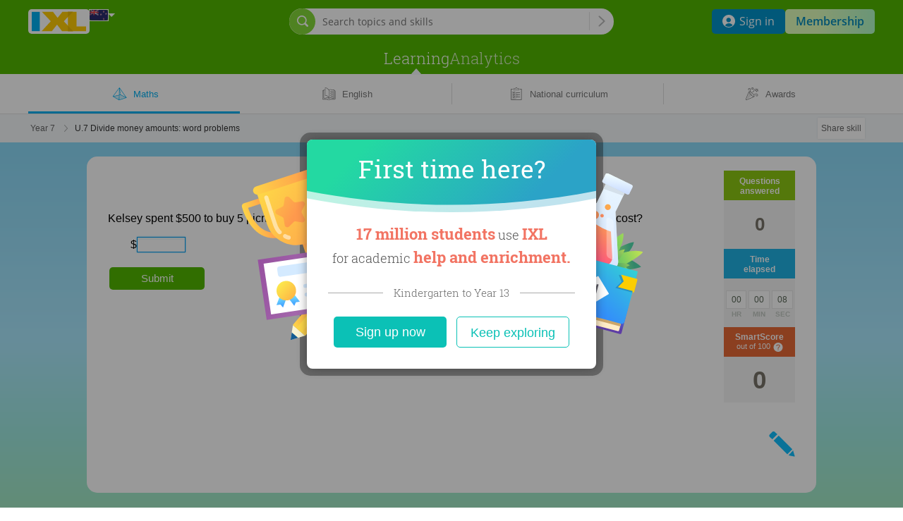

--- FILE ---
content_type: text/css; charset=utf-8
request_url: https://nz.ixl.com/dv3/V6MsXkRYTNex6BpL-hOKuWEMF20/yui3/site-nav/site-nav-css-min.css
body_size: 13760
content:
.at-home-learning-banner{align-items:center;background-color:#d7fffc;border:1px solid #0bc1b6;border-radius:5px;box-sizing:border-box;display:flex;flex-wrap:wrap;justify-content:center;margin:0;padding:5px 20px 10px;text-align:center;width:100%}.at-home-learning-banner.margin-top-thirty{margin-top:30px}.at-home-learning-banner.margin-top-twenty{margin-top:20px}.at-home-learning-banner.margin-bottom-thirty{margin-bottom:30px}.at-home-learning-banner.margin-bottom-twenty{margin-bottom:20px}.at-home-learning-banner.margin-top-neg-twenty{margin-top:-20px}.at-home-learning-banner.margin-top-neg-thirty{margin-top:-30px}.at-home-learning-banner.content-width-center{margin-left:auto;margin-right:auto;width:974px}.at-home-learning-text{color:#545454;flex:0 1 auto;font:normal 14px/1.2em Verdana,sans-serif;margin:5px 10px 0}.at-home-learning-cta{background-color:#0bc1b6;border:0;border-radius:5px;box-sizing:border-box;color:#fff;cursor:pointer;display:inline-block;flex:0 1 auto;font:normal 14px Verdana,sans-serif;height:33px;line-height:33px;margin:5px 10px 0;min-width:140px;padding:0 10px;text-align:center;text-decoration:none}a.at-home-learning-cta:hover{background-color:#0fd0c4;color:#fff}a.at-home-learning-inline-lk{color:#00659e}a.at-home-learning-inline-lk:hover{color:#0096eb}
.core-curriculum .site-nav-breadcrumb{position:relative;z-index:1}
.state-standards-breadcrumbs .site-nav-breadcrumb{background:#f4f8fa;font-size:12px;line-height:19px;padding:10px 0}.state-standards-breadcrumbs .site-nav-breadcrumb-secondary{background:#fff;border-bottom:1px solid #ddd;padding:4px 0}.state-standards-breadcrumbs .site-nav-breadcrumb-secondary .site-nav-fixed-width{display:flex;flex-wrap:wrap}.state-standards-breadcrumbs .breadcrumb-view-by{color:#666;margin-right:5px}.state-standards-breadcrumbs .breadcrumb-link{color:#666;display:inline;font-size:12px;padding:0 3px;position:relative;text-decoration:none}.state-standards-breadcrumbs .breadcrumb-link:hover{color:#666;text-decoration:underline}.state-standards-breadcrumbs .breadcrumb-link:focus{outline:none}.state-standards-breadcrumbs .breadcrumb-selected{color:#00adef}.state-standards-breadcrumbs a.breadcrumb-selected:hover{color:#00adef;text-decoration:underline}.state-standards-breadcrumbs .breadcrumb-link.standards-nav-grade,.state-standards-breadcrumbs .breadcrumb-selected.standards-nav-grade{white-space:nowrap}.state-standards-breadcrumbs .standards-nav-state{color:#666}.state-standards-breadcrumbs .breadcrumb-sep{color:#bcbcbc;font-size:8px;padding:0 5px;vertical-align:2px}.state-standards-breadcrumbs .site-nav-breadcrumb-secondary .breadcrumb-sep{color:#9f9f9f}.state-standards-breadcrumbs .site-nav-breadcrumb-secondary .breadcrumb-selected{color:#00adef}@media screen and (max-width:660px){body.responsive .state-standards-breadcrumbs .site-nav-breadcrumb{text-indent:10px}}@media screen and (max-width:480px){body.responsive .state-standards-breadcrumbs .site-nav-breadcrumb{padding:5px 0;text-indent:0}body.responsive .state-standards-breadcrumbs .site-nav-breadcrumb .breadcrumb-view-by{display:none}}
.site-nav-breadcrumb.translated-edition{background:#f4f8fa;font-size:12px;line-height:19px;padding:10px 0}.grade-topic-skill-plan-breadcrumb-content.translated-edition .breadcrumb-view-by{color:#666;font-size:12px;margin-right:5px}.grade-topic-skill-plan-breadcrumb-content.translated-edition .breadcrumb-container{display:inline}.grade-topic-skill-plan-breadcrumb-content.translated-edition .breadcrumb-link{color:#666;display:inline;font-size:12px;padding:0 3px;position:relative;text-decoration:none}.grade-topic-skill-plan-breadcrumb-content.translated-edition .breadcrumb-link:hover{color:#666;text-decoration:underline}.grade-topic-skill-plan-breadcrumb-content.translated-edition .breadcrumb-link:focus{outline:none}.grade-topic-skill-plan-breadcrumb-content.translated-edition .breadcrumb-selected{color:#00adef}.grade-topic-skill-plan-breadcrumb-content.translated-edition a.breadcrumb-selected:hover{color:#00adef;text-decoration:underline}.grade-topic-skill-plan-breadcrumb-content.translated-edition .standards-nav-state{color:#666}.grade-topic-skill-plan-breadcrumb-content.translated-edition .breadcrumb-sep{color:#bcbcbc;font-size:8px;padding:0 5px;vertical-align:2px}@media screen and (max-width:660px){body.responsive .grade-topic-skill-plan-breadcrumb-content.translated-edition{text-indent:10px}}@media screen and (max-width:480px){body.responsive .grade-topic-skill-plan-breadcrumb-content.translated-edition{text-indent:0}body.responsive .grade-topic-skill-plan-breadcrumb-content.translated-edition .breadcrumb-view-by{display:none}}
.site-nav-breadcrumb{background:#f4f8fa}.site-nav-breadcrumb .site-nav-breadcrumb-content .suggestion-toggle-icon.not-clickable:hover{cursor:auto}.grade-topic-skill-plan-breadcrumb-content.english-edition{display:flex}.grade-topic-skill-plan-breadcrumb-content.english-edition .breadcrumb-view-by{align-items:center;color:#666;display:flex;flex:0 0 auto;font:normal 12px/30px Verdana,sans-serif;justify-content:center;padding-right:5px}.grade-topic-skill-plan-breadcrumb-content.english-edition .breadcrumb-container{align-items:center;background:#f4f8fa;display:flex;flex:0 0 auto;height:30px;justify-content:center;padding:0 20px;position:relative;z-index:1}.grade-topic-skill-plan-breadcrumb-content.english-edition .breadcrumb-container.breadcrumb-selected:after{background:no-repeat top/100% 40px url(assets/breadcrumb-background-selected.svg);content:" ";height:40px;left:0;position:absolute;top:0;width:100%;z-index:0}.grade-topic-skill-plan-breadcrumb-content.english-edition .breadcrumb-link{color:#00afef;font:normal 12px/30px Verdana,sans-serif;letter-spacing:-.5px;text-decoration:none;z-index:1}.grade-topic-skill-plan-breadcrumb-content.english-edition .breadcrumb-link:active,.grade-topic-skill-plan-breadcrumb-content.english-edition .breadcrumb-link:hover,.grade-topic-skill-plan-breadcrumb-content.english-edition .breadcrumb-link:link,.grade-topic-skill-plan-breadcrumb-content.english-edition .breadcrumb-link:visited{color:#00afef}.grade-topic-skill-plan-breadcrumb-content.english-edition .breadcrumb-link:hover{text-decoration:underline}.grade-topic-skill-plan-breadcrumb-content.english-edition .breadcrumb-link:focus{outline:none}.grade-topic-skill-plan-breadcrumb-content.english-edition .breadcrumb-link.breadcrumb-selected{color:#fff}.core-curriculum .grade-topic-skill-plan-breadcrumb-content.site-nav-fixed-width.content-width-1200.english-edition{padding-left:20px}@media screen and (min-width:481px){.grade-topic-skill-plan-breadcrumb-content.english-edition .breadcrumb-link,.grade-topic-skill-plan-breadcrumb-content.english-edition .breadcrumb-view-by{font-size:13px}}@media screen and (min-width:1014px){.grade-topic-skill-plan-breadcrumb-content.english-edition .breadcrumb-container{padding:0 25px}}@media screen and (max-width:600px){.skill-tree-breadcrumbs.english-edition .breadcrumb-view-by{display:none}.grade-topic-skill-plan-breadcrumb-content.english-edition .breadcrumb-container,.skill-tree-breadcrumbs.english-edition .breadcrumb-container{padding:0 10px}}@media screen and (max-width:400px){.skill-tree-breadcrumbs.english-edition .breadcrumb-container{padding:0 7px}}
.box-csd-flag{display:inline-block;height:100%;opacity:1;position:relative;transition:opacity .3s ease-out;vertical-align:top;visibility:visible}#csd{align-items:center;display:flex;gap:4px;height:15px;position:relative;top:14px}#csd-flag-container{background:transparent 50% no-repeat;background-size:cover;border-radius:3px;height:100%;outline:.5px solid #fff;width:26px}.box-csd-flag-hide-arrow #csd{cursor:default;outline:0}.box-csd-flag-hide-arrow #csd-flag-container.csd-indicator-flag-ca{cursor:pointer}#csd:hover #csd-flag-container{outline:1px solid #fff}#csd-arrow{border-color:#fff transparent currentcolor;border-style:solid solid dotted;border-width:5px 5px 0;display:block}.box-csd-flag-hide-arrow #csd-arrow{visibility:hidden}@media screen and (max-width:1013px){body.responsive .box-csd-flag{display:none}}
.yui-overlay,.yui-panel-container{left:0;position:absolute;top:0;visibility:hidden;z-index:1001}.yui-panel-container.yui-dialog{position:fixed}.mask{background-color:#2c4101;display:none;left:0;opacity:.5;position:absolute;top:0}#infoDialog_mask.mask{background-color:rgba(0,0,0,.4);opacity:1}.yui-panel{background-color:#fff;position:relative;visibility:hidden;z-index:1001}.yui-panel-container .container-close{position:absolute}.yui-panel-container.shadow .underlay{background-color:#000;bottom:-3px;left:3px;opacity:.12;position:absolute;right:-3px;top:3px}.yui-flow-dialog .yui-panel{border-radius:15px;outline:none}.yui-flow-dialog.shadow .underlay{background-color:#000;border-radius:15px;bottom:0;left:0;margin:-10px;opacity:.34;right:0;top:0}.yui-flow-dialog .hd{border-radius:15px 15px 0 0;color:#5c8902;font-family:Trebuchet MS,sans-serif;font-size:32px;padding:10px 15px 15px;text-align:left}.yui-flow-dialog .bd{height:100%;max-height:425px;overflow:auto;padding:0 18px 20px;position:relative}.yui-flow-dialog .ft{border-radius:0 0 15px 15px;padding:0 15px 20px;text-align:right}.yui-flow-dialog .emptyft{padding-bottom:0}.hide-sub-login-hdr .btn-render-like-close-btn,.yui-flow-dialog .container-close,.yui3-welcomepopover-close{background-image:url(assets/close-button.png);height:38px;position:absolute;right:-18px;text-decoration:none;top:-18px;width:38px}.hide-sub-login-hdr .btn-render-like-close-btn:hover,.yui-flow-dialog .container-close:hover,.yui3-welcomepopover-close:hover{background-image:url(assets/close-button-hover.png)}.yui-flow-dialog .button-group .crisp-button,.yui-flow-dialog .crisp-button-group .crisp-button{margin:.5em}.ixl-simple-panel .yui-panel{border:5px solid #e6da3a;border-radius:4px;font-family:Verdana,sans-serif}.ixl-simple-panel .hd{color:#6e9407;font-size:16px;font-weight:700;padding:10px 5px 5px 10px}.ixl-simple-panel .bd{text-align:center}.ixl-simple-panel .container-close{font-size:11px;font-weight:bolder;right:12px;top:10px}.ixl-simple-panel .underlay{border-radius:4px}.ixl-module-panel{border:1px solid #e6cc03}.yui-panel-container .box-carousel{height:105px}@media (min-width:481px){.yui-flow-dialog .ft{text-align:center}}@media (max-width:480px){.yui-flow-dialog .hd{text-align:center}.yui-flow-dialog .bd .request-info-description{margin-bottom:15px}.yui-flow-dialog .bd #requestInfoForm .fieldset{height:auto!important;padding:0}.yui-flow-dialog .bd #requestInfoForm .fieldset .requestLabel{display:block;float:inherit;font:400 14px/1.71em Verdana,sans-serif;margin:.5em 0 .2em;padding:0;width:auto}.yui-flow-dialog .bd #requestInfoForm .fieldset .customDomain tbody,.yui-flow-dialog .bd #requestInfoForm .fieldset .customDomain td,.yui-flow-dialog .bd #requestInfoForm .fieldset .customDomain th,.yui-flow-dialog .bd #requestInfoForm .fieldset .customDomain tr,.yui-flow-dialog .bd #requestInfoForm .fieldset table.customDomain{display:block;width:100%}.yui-flow-dialog .bd .requestInput{display:inline-block;float:inherit;padding:5px;width:100%}.yui-flow-dialog .bd input{border:1px solid #ccc;border-radius:4px;box-shadow:inset 0 1px 3px #ddd;box-sizing:border-box;padding:5px;transition:border .3s linear}.yui-flow-dialog .ft .button-group{text-align:center}.yui-flow-dialog .ft .button-group .crisp-button{margin:.5em 0;min-width:inherit;width:100%}}
.site-nav-footer .utility-links{color:#aca899;font-size:9px;text-align:center}.site-nav-footer .utility-links a{color:#0782b0;font-size:12px;padding:0 2px;text-decoration:none;white-space:nowrap}.site-nav-footer .utility-links a:hover{text-decoration:underline}.site-nav-footer .copyright{color:#bababa;font-family:Verdana,sans-serif;font-size:10px;font-weight:700;line-height:20px;margin:15px 0 0;text-align:center}.site-nav-footer .copyright .copyright-ixl-logo{height:12px;padding-right:3px;vertical-align:middle}.follow-us{padding:0 3px}.social-lks{white-space:nowrap}.social-lk{text-decoration:none}.lk{background-repeat:no-repeat;display:inline-block;height:20px;padding-right:4px;vertical-align:bottom;width:20px}
body,html{display:flex;flex:1 1 auto}html{min-height:100%}body{flex-direction:column;min-height:100vh}body.responsive{min-width:320px;position:relative}#footer-spacer{content:"";display:block;flex:1 1 auto;order:99}body:not(.flush-footer) #footer-spacer{margin-bottom:50px}body:not(.flush-footer).grade-landing-footer #footer-spacer{margin-bottom:80px}.home-footer,.site-nav-footer{order:100}.site-nav-footer{background-color:#efefef;padding:40px 0}#bd{padding:10px 3px}#bd,.site-nav-fixed-width{margin:0 auto;min-width:974px;width:974px}body.responsive #bd,body.responsive .site-nav-fixed-width{max-width:974px;min-width:0;width:auto}body.responsive .site-nav-fixed-width{padding:0 10px}body:not(.responsive) .site-nav-fixed-width.content-width-1200,body:not(.responsive).content-width-1200 #bd,body:not(.responsive).content-width-1200 .members-content,body:not(.responsive).content-width-1200 .site-nav-fixed-width{box-sizing:border-box;margin:0 auto;max-width:1240px;min-width:1014px;width:100%}body:not(.responsive).content-width-1200 #bd{padding:20px 20px 10px}body:not(.responsive) .site-nav-fixed-width.content-width-1200,body:not(.responsive).content-width-1200 .members-content,body:not(.responsive).content-width-1200 .site-nav-fixed-width{padding-left:20px;padding-right:20px}body.responsive .site-nav-fixed-width.content-width-1200,body.responsive.content-width-1200 #bd,body.responsive.content-width-1200 .members-content,body.responsive.content-width-1200 .site-nav-fixed-width{box-sizing:border-box;margin:0 auto;max-width:1240px;min-width:320px;padding-left:10px;padding-right:10px;width:100%}@media screen and (min-width:661px){body.responsive.content-width-1200 #bd{padding:20px 20px 10px}body.responsive .site-nav-fixed-width.content-width-1200,body.responsive.content-width-1200 .members-content,body.responsive.content-width-1200 .site-nav-fixed-width{padding-left:20px;padding-right:20px}body.responsive .site-nav-fixed-width{padding:0 20px}}@media screen and (min-width:1014px){body.responsive:not(.content-width-1200) .site-nav-fixed-width{padding:0}}.crisp-splash-header{color:#00adef;font-family:Trebuchet MS,sans-serif;font-size:48px}a.arrow-link{font-weight:400;text-decoration:none}a.arrow-link:after{content:">>";display:inline-block;font-size:9px;padding-left:3px}a.arrow-link-back:before{content:"<< ";display:inline-block;font-size:9px;padding-right:3px}@media (-ms-high-contrast:active),(-ms-high-contrast:none){.arrow-link-ie-fix:hover:after,.arrow-link-ie-fix:hover:before{text-decoration:underline}}.arrow-link-ie-fix:hover:after,.arrow-link-ie-fix:hover:before{text-decoration:none}.arrow-link-text{display:inline-block;text-decoration:underline}
@media screen and (min-width:1014px){.site-nav-outer.signed-out.compressed .shrinkable-site-nav-container .box-site-nav-categories-container.category-menus{gap:18px}.box-site-nav-categories-container:not(.is-mobile).category-menus .ixl-nav-category-entry .category-menu-list{-moz-column-gap:21px;column-gap:21px}.box-site-nav-categories-container:not(.is-mobile).category-menus .ixl-nav-category-entry .menu-list-item .subcategory-header-link.category-menu-link{font-size:13px}.box-site-nav-categories-container:not(.is-mobile).category-menus .ixl-nav-category-entry .menu-list-item .subcategory-list .subcategory-item-link.category-menu-link{font-size:14px}.box-site-nav-categories-container:not(.is-mobile).category-menus .ixl-nav-category-entry .menu-list-item .subcategory-list .subcategory-row img.ellipse{display:inline}}@media screen and (min-width:1240px){.site-nav-outer.signed-out.compressed .shrinkable-site-nav-container .box-site-nav-categories-container.category-menus{gap:24px}}.site-nav-2022 .signed-out-nav-buttons-container{align-items:center;display:flex;gap:15px}.box-site-nav-categories,.signed-out-nav-buttons-container{position:relative}.box-site-nav-categories:after{clear:both;content:".";height:0;visibility:hidden;width:0}.box-site-nav-categories-container{float:left}.signed-out-nav-buttons-container{float:right}.box-site-nav-categories:after{display:block}.ixl-nav-category-entry{display:inline-block}.ixl-nav-category-entry .site-nav-category-selected:before{border-color:transparent transparent #fff;border-style:solid;border-width:0 8px 9px;bottom:-1px;content:"";height:0;left:50%;position:absolute;transform:translateX(-50%);-webkit-transform:translateX(-50%);transition:opacity .3s ease-out;visibility:visible;width:0;z-index:0}.ixl-nav-category-entry .site-nav-category-selected.js-hide-caret:before{visibility:hidden}.category-menu-mask{background-color:#000;height:0;left:0;opacity:0;position:absolute;top:110px;transition:opacity .2s;width:100%;z-index:948}.category-menu-mask.open{display:block;opacity:.2}.box-site-nav-categories-container:not(.is-mobile).category-menus .ixl-nav-category-entry .category-menu-list{align-items:start;display:grid;grid-auto-columns:1fr;grid-auto-rows:1fr;justify-items:start;position:relative;row-gap:70px}.box-site-nav-categories-container:not(.is-mobile).category-menus .ixl-nav-category-entry .category-menu-list :not(:last-child) .menu-list-item{margin-right:35px}.box-site-nav-categories-container:not(.is-mobile).category-menus .ixl-nav-category-entry .grid-item.x-0{grid-column:1/2}.box-site-nav-categories-container:not(.is-mobile).category-menus .ixl-nav-category-entry .grid-item.x-1{grid-column:2/3}.box-site-nav-categories-container:not(.is-mobile).category-menus .ixl-nav-category-entry .grid-item.x-2{grid-column:3/4}.box-site-nav-categories-container:not(.is-mobile).category-menus .ixl-nav-category-entry .grid-item.x-3{grid-column:4/5}.box-site-nav-categories-container:not(.is-mobile).category-menus .ixl-nav-category-entry .grid-item.y-0{grid-row:1/2}.box-site-nav-categories-container:not(.is-mobile).category-menus .ixl-nav-category-entry .grid-item.y-1{grid-row:2/3}.box-site-nav-categories-container:not(.is-mobile).category-menus .ixl-nav-category-entry .menu-list-item .subcategory-icon{fill:#008cbf;height:22px;margin-right:14px;min-width:21px;vertical-align:middle}.box-site-nav-categories-container:not(.is-mobile).category-menus .ixl-nav-category-entry .menu-list-item .category-menu-link{color:#008bcf;text-decoration-color:transparent;transition:color .2s ease-in,text-decoration-color .2s ease-in}.box-site-nav-categories-container:not(.is-mobile).category-menus .ixl-nav-category-entry .menu-list-item .category-menu-link:hover{color:#006fa5;text-decoration-color:#006fa5}.box-site-nav-categories-container:not(.is-mobile).category-menus .ixl-nav-category-entry .menu-list-item .category-menu-link:hover .subcategory-icon{fill:#006fa5}.box-site-nav-categories-container:not(.is-mobile).category-menus .ixl-nav-category-entry .menu-list-item .subcategory-header-link{align-items:center;display:flex;font:12px/1.2 Verdana,sans-serif;font-weight:700;white-space:nowrap}.box-site-nav-categories-container:not(.is-mobile).category-menus .ixl-nav-category-entry .menu-list-item .subcategory-header-link .subcategory-header-label{white-space:nowrap}.box-site-nav-categories-container:not(.is-mobile).category-menus .ixl-nav-category-entry .menu-list-item .subcategory-list{margin-top:25px}.box-site-nav-categories-container:not(.is-mobile).category-menus .ixl-nav-category-entry .menu-list-item .subcategory-list .subcategory-item{line-height:normal}.box-site-nav-categories-container:not(.is-mobile).category-menus .ixl-nav-category-entry .menu-list-item .subcategory-list .subcategory-item-link{font:13px/1.2 Verdana,sans-serif;font-weight:400;text-wrap:auto}.box-site-nav-categories-container:not(.is-mobile).category-menus .ixl-nav-category-entry .menu-list-item .subcategory-list .subcategory-row+.subcategory-row{margin-top:25px}.box-site-nav-categories-container:not(.is-mobile).category-menus .ixl-nav-category-entry .menu-list-item .subcategory-list .subcategory-row+.subcategory-row.compact{margin-top:15px}.box-site-nav-categories-container:not(.is-mobile).category-menus .ixl-nav-category-entry .menu-list-item .subcategory-list .subcategory-row{display:flex;flex-direction:row}.box-site-nav-categories-container:not(.is-mobile).category-menus .ixl-nav-category-entry .menu-list-item .subcategory-list .subcategory-row .subcategory-item{white-space:nowrap}.box-site-nav-categories-container:not(.is-mobile).category-menus .ixl-nav-category-entry .menu-list-item .subcategory-list .subcategory-row .ellipse{display:none}.box-site-nav-categories-container:not(.is-mobile).category-menus .ixl-nav-category-entry .menu-list-item .subcategory-list .subcategory-row .ellipse,.box-site-nav-categories-container:not(.is-mobile).category-menus .ixl-nav-category-entry .menu-list-item .subcategory-list .subcategory-row .ellipse+.subcategory-item{margin-left:10px}.box-site-nav-categories-container:not(.is-mobile).category-menus .ixl-nav-category-entry .menu-list-item+.menu-list-item{margin-top:35px}.box-site-nav-categories-container:not(.is-mobile).category-menus .ixl-nav-category-entry .category-menu-divider{background-color:#e5e5e5;height:1px;position:absolute;top:50%;width:100%}.box-site-nav-categories-container:not(.is-mobile).category-menus .ixl-nav-category-entry:focus-within .category-menu.hover-active,.box-site-nav-categories-container:not(.is-mobile).category-menus .ixl-nav-category-entry:hover .category-menu.hover-active{opacity:1;transform:scaleY(1);transition:opacity .2s ease-out,transform .2s ease-out}.box-site-nav-categories-container:not(.is-mobile).category-menus .ixl-nav-category-entry:focus-within .category-menu.hover-active .category-menu-list .grid-item,.box-site-nav-categories-container:not(.is-mobile).category-menus .ixl-nav-category-entry:hover .category-menu.hover-active .category-menu-list .grid-item{opacity:1;transform:translateY(0);transition:transform .2s ease .2s,opacity .2s linear .2s}.box-site-nav-categories-container:not(.is-mobile).category-menus .ixl-nav-category-entry:not(.no-category-menu) .site-nav-category:not(.site-nav-category-selected):before{opacity:0}.box-site-nav-categories-container:not(.is-mobile).category-menus .ixl-nav-category-entry:not(.no-category-menu):focus-within .site-nav-category:before,.box-site-nav-categories-container:not(.is-mobile).category-menus .ixl-nav-category-entry:not(.no-category-menu):hover .site-nav-category:before{border-color:transparent transparent #fff;border-style:solid;border-width:0 8px 9px;bottom:-1px;content:"";height:0;left:50%;opacity:1;position:absolute;transform:translateX(-50%);-webkit-transform:translateX(-50%);transition:opacity .2s ease-out;visibility:visible;width:0;z-index:949}.category-menus .ixl-nav-category-entry .category-menu{background-color:#fff;border-radius:0 0 3px 3px;box-shadow:0 2px 15px rgba(0,0,0,.1);left:0;opacity:0;overflow:hidden;padding:40px;position:absolute;top:58px;transform:scaleY(0);transform-origin:top;width:100%;z-index:948}.grid-item{opacity:0;transform:translateY(-10px)}.site-nav-2022 .box-site-nav-categories{display:flex;justify-content:center;left:0;position:absolute;width:100%}.site-nav-2022 .box-site-nav-categories-container.category-menus{display:flex}.new-page-label{background-color:#00aeef;border-radius:9px;color:#fff;display:inline-block;font-family:Open Sans,sans-serif;font-size:10px;font-weight:600;line-height:14px;margin-left:10px;padding:2px 8px;text-align:center;vertical-align:text-top}.site-nav-outer.signed-out .box-site-nav-categories-container.category-menus{gap:40px;transition:gap .3s ease-out .1s}.site-nav-outer.signed-out .category-menus .ixl-nav-category-entry .category-menu{top:45px}.site-nav-outer.signed-out .category-menu-mask{top:105px}.site-nav-outer.signed-out .site-nav-category-selected:before{transition:opacity .1s ease-out .3s}.site-nav-outer.signed-out.compressed .category-menu-mask,.site-nav-outer.signed-out.compressed .category-menus .ixl-nav-category-entry .category-menu{top:60px}.site-nav-outer.signed-out.compressed .site-nav-category-selected:before{opacity:0;transition-delay:0s;transition-duration:.3s}.site-nav-outer:not(.signed-out) .shrinkable-site-nav-container .site-nav-2022 .category-menus .ixl-nav-category-entry{margin-right:0;padding-right:21px}.site-nav-outer:not(.signed-out) .shrinkable-site-nav-container .site-nav-2022 .category-menus .ixl-nav-category-entry:last-child{padding-right:0}@media screen and (min-width:1014px){.site-nav-outer:not(.signed-out) .shrinkable-site-nav-container .site-nav-2022 .box-site-nav-categories-container:not(.is-mobile).category-menus .ixl-nav-category-entry .category-menu-column:not(:last-child) .menu-list-item{margin-right:40px}}@media screen and (min-width:1240px){.site-nav-outer:not(.signed-out) .shrinkable-site-nav-container .site-nav-2022 .category-menus .ixl-nav-category-entry{padding-right:26px}.site-nav-outer:not(.signed-out) .shrinkable-site-nav-container .site-nav-2022 .category-menus .ixl-nav-category-entry:last-child{padding-right:0}}.box-site-nav-categories-container.hamburger{display:none}.site-nav-category{background:none;border:none;color:#fff;display:inline-block;font:300 22px/58px Roboto Slab,sans-serif;height:58px;position:relative;text-decoration:none;width:-moz-max-content;width:max-content}.site-nav-category:hover{color:hsla(0,0%,100%,.78);text-decoration:none}.site-nav-category:hover .bird-icon{fill:hsla(0,0%,100%,.78)}.site-nav-category .bird-icon{fill:#fff;height:22px;margin-left:5px;width:19px}.has-site-nav-category-selected .site-nav-category{color:hsla(0,0%,100%,.78)}.has-site-nav-category-selected .site-nav-category:hover .bird-icon{fill:#fff}.has-site-nav-category-selected .site-nav-category .bird-icon{fill:hsla(0,0%,100%,.78)}.has-site-nav-category-selected .site-nav-category-selected,.has-site-nav-category-selected .site-nav-category:hover{color:#fff}.site-nav-outer.signed-out .shrinkable-site-nav-container .site-nav-category{font:300 22px Roboto Slab,sans-serif;height:45px;line-height:45px;text-align:center;transition:font-size .3s ease-out,line-height .3s ease-out,height .3s ease-out}.site-nav-outer.signed-out.compressed .shrinkable-site-nav-container .site-nav-category{font-size:20px;height:60px;line-height:60px}.site-nav-outer:not(.signed-out) .shrinkable-site-nav-container .ixl-nav-category-entry{margin-right:30px}.site-nav-outer:not(.signed-out) .shrinkable-site-nav-container .ixl-nav-category-entry:last-child{margin-right:10px}.site-nav-outer:not(.signed-out) .shrinkable-site-nav-container .site-nav-category{padding:0 10px}.site-nav-outer:not(.signed-out) .shrinkable-site-nav-container .site-nav-category.emphasized{background-color:#4da308;padding:0 18px}.site-nav-outer:not(.signed-out) .shrinkable-site-nav-container .site-nav-category:first-child{margin-left:-10px}.site-nav-category-selected.category-with-breadcrumbs:before{border-color:transparent transparent #f4f8fa}.site-nav-button{align-items:center;border-radius:5px;cursor:pointer;display:inline-flex;font-family:Open Sans,sans-serif;font-size:16px;height:35px;justify-content:center;padding:0 15px;text-align:center;text-decoration:none;transition:all .15s;white-space:nowrap;z-index:951}.site-nav-button-membership{background:linear-gradient(88.52deg,#e1ffbb 33.8%,#63efd6 205.86%);color:#0289bb;font-weight:600}.site-nav-button-membership:hover{background:linear-gradient(88.52deg,#dbffaa 33.8%,#44dee3 185.62%);color:#0289bb}.site-nav-button-sign-in{background:#0193c9;color:#fff;font-weight:400}.site-nav-button-sign-in:hover{background:#009dd7;color:#fff}.site-nav-button-sign-in .site-nav-button-sign-in-icon{margin-right:6px}.site-nav-header{background:#fff none;position:relative}.site-nav-header:before{background:#52b700 none;content:"";display:block;height:58px;position:absolute;top:52px;width:100%;z-index:0}.site-nav-header.no-user-nav-quick-login:before{top:0}.site-nav-outer.consolidated .site-nav-header:before{top:0}.site-nav-outer.consolidated.with-sub-nav .subcategory-group-background{top:58px}.site-nav-outer.consolidated.with-sub-nav .subcategory-group-background+.sub-nav-background{top:98px}.site-nav-outer.consolidated.with-sub-nav .sub-nav-background{top:58px}.site-nav-outer.consolidated .box-site-nav-func,.site-nav-outer.consolidated.focus-mode+.sub-navigation{display:none}.site-nav-outer.consolidated .category-menu-mask{top:58px}.site-nav-outer.consolidated .visible-content{align-items:center;display:flex;height:58px;justify-content:space-between;width:100%}.site-nav-outer.consolidated .visible-content .site-nav-ixl-logo-container{display:flex;flex:1}.site-nav-outer.consolidated .visible-content .site-nav-ixl-logo-container .site-nav-ixl-logo{position:unset;top:unset;transform:unset}.site-nav-outer.consolidated .visible-content .consolidated-rhs-container{align-items:center;display:flex;flex:1;justify-content:flex-end}.site-nav-outer.consolidated .visible-content .consolidated-rhs-container .consolidated-search-trigger-container{margin-right:6px}.site-nav-outer.consolidated .visible-content .consolidated-rhs-container .student-live-message-system,.site-nav-outer.consolidated .visible-content .consolidated-rhs-container .teacher-notification-container{margin-right:10px}.site-nav-outer.consolidated .visible-content .consolidated-rhs-container .user-nav-wrapper{z-index:950}.site-nav-outer.consolidated .visible-content .consolidated-search-trigger-container{align-items:center;background:transparent;border:none;display:flex;height:38px;justify-content:center;outline:none;padding:0;position:relative;width:38px}.site-nav-outer.consolidated .visible-content .consolidated-search-trigger-container .popover-trigger-icon.search-popover-trigger-placeholder{align-items:center;display:flex;height:22px;justify-content:center;opacity:50%;position:absolute;width:22px}.site-nav-outer.consolidated .signed-out-nav-buttons-container .teacher-notification-center,.site-nav-outer:not(.consolidated) .box-site-nav-content .site-nav-ixl-logo,.site-nav-outer:not(.consolidated) .box-site-nav-content .user-nav-wrapper,.site-nav-outer:not(.consolidated) .consolidated-rhs-container .consolidated-search-trigger-container,.site-nav-outer:not(.consolidated) .consolidated-rhs-container .teacher-notification-center{display:none}.promo-marketing-banners-container{z-index:950}.site-nav-header-container{position:relative}.site-nav-header-container *{box-sizing:border-box}body:not(.responsive) .site-nav-header-container{box-sizing:content-box;margin:0 auto;max-width:1200px;min-width:974px;padding:0 20px}body.responsive .site-nav-header-container{margin:0 auto;max-width:1200px;min-width:0;width:auto}@media screen and (min-width:661px){body.responsive .site-nav-header-container{padding:0 20px}}@media screen and (min-width:1240px){body.responsive .site-nav-header-container{padding:0}}.skip-to-main-content:not(:focus){clip:rect(1px,1px,1px,1px);overflow:hidden;padding:0}.skip-to-main-content:hover{color:#1f9ac7;text-decoration:underline}.skip-to-main-content,.skip-to-main-content:visited{background-color:#fff;border:1px solid #1f9ac7;border-radius:2px;color:#1f9ac7;cursor:pointer;display:inline-block;font-size:11px;height:52px;line-height:52px;opacity:.9;position:absolute;text-align:center;text-decoration:none;width:140px;z-index:26}.box-site-nav-func,.box-site-nav-func-left,.box-site-nav-func-right{height:52px;line-height:normal;position:relative}.box-site-nav-func-left{align-items:center;display:flex;float:left;gap:10px}.box-site-nav-func-right{display:flex;float:right}.box-site-nav-func-right .student-live-message-system{margin-right:10px}.site-nav-ixl-logo{display:inline-block;font-size:0;height:35px;width:87px;z-index:951}.site-nav-ixl-logo.site-nav-ixl-logo-link{background:url(assets/ixl-logo.svg) 0 0 no-repeat;background-size:87px 35px}#header-menu-state,.box-site-nav-func .site-nav-category-selected,.box-site-nav-func .site-nav-lk,.box-site-nav-links .site-nav-lk,.header-menu-state-label,.site-nav-header-mask{display:none}@media screen and (max-width:1013px){body.responsive .box-site-nav-categories{height:auto}body.responsive .box-site-nav-categories-container,body.responsive .signed-out-nav-buttons-container{float:none;height:auto}body.responsive .box-site-nav-categories:after{display:none}body.responsive .box-site-nav-content-admin .ixl-nav-category-entry,body.responsive .ixl-nav-category-entry{display:block;margin-right:0}body.responsive .box-site-nav-categories-container.category-menus{display:none}body.responsive .site-nav-2022 .box-site-nav-categories{display:block;position:relative}body.responsive .box-site-nav-categories-container.hamburger{display:inherit;overflow:hidden;padding:0 20px;position:relative;transition:height .3s ease-in-out}body.responsive .hamburger .ixl-nav-category-entry .hamburger-nav{background-color:#fff;left:0;min-height:400px;padding:0 20px;position:absolute;top:0;transform:translateX(100%);transition:transform .3s ease-in-out;width:100%;z-index:1}body.responsive .hamburger .ixl-nav-category-entry .hamburger-nav:not(.visible) a,body.responsive .hamburger .ixl-nav-category-entry .hamburger-nav:not(.visible) button{display:none}body.responsive .hamburger .ixl-nav-category-entry .hamburger-nav.visible{display:inherit;transform:translateX(0)}body.responsive .hamburger .back-button,body.responsive .hamburger .hamburger-button,body.responsive .hamburger .link{all:unset;color:#008bcf;text-decoration:underline;text-decoration-color:transparent;transition:color .2s ease-out,text-decoration-color .2s ease-out}body.responsive .hamburger .back-button .bird-icon,body.responsive .hamburger .back-button .left,body.responsive .hamburger .back-button .right,body.responsive .hamburger .hamburger-button .bird-icon,body.responsive .hamburger .hamburger-button .left,body.responsive .hamburger .hamburger-button .right,body.responsive .hamburger .link .bird-icon,body.responsive .hamburger .link .left,body.responsive .hamburger .link .right{fill:#008bcf;transition:fill .2s ease-out}body.responsive .hamburger .back-button:hover,body.responsive .hamburger .hamburger-button:hover,body.responsive .hamburger .link:hover{cursor:pointer}body.responsive .hamburger .back-button:focus-visible,body.responsive .hamburger .back-button:hover,body.responsive .hamburger .hamburger-button:focus-visible,body.responsive .hamburger .hamburger-button:hover,body.responsive .hamburger .link:focus-visible,body.responsive .hamburger .link:hover{color:#006fa5;text-decoration-color:#006fa5}body.responsive .hamburger .back-button:focus-visible .bird-icon,body.responsive .hamburger .back-button:focus-visible .left,body.responsive .hamburger .back-button:focus-visible .right,body.responsive .hamburger .back-button:hover .bird-icon,body.responsive .hamburger .back-button:hover .left,body.responsive .hamburger .back-button:hover .right,body.responsive .hamburger .hamburger-button:focus-visible .bird-icon,body.responsive .hamburger .hamburger-button:focus-visible .left,body.responsive .hamburger .hamburger-button:focus-visible .right,body.responsive .hamburger .hamburger-button:hover .bird-icon,body.responsive .hamburger .hamburger-button:hover .left,body.responsive .hamburger .hamburger-button:hover .right,body.responsive .hamburger .link:focus-visible .bird-icon,body.responsive .hamburger .link:focus-visible .left,body.responsive .hamburger .link:focus-visible .right,body.responsive .hamburger .link:hover .bird-icon,body.responsive .hamburger .link:hover .left,body.responsive .hamburger .link:hover .right{fill:#006fa5}body.responsive .hamburger .back-button-text{margin-left:20px}body.responsive .hamburger .hamburger-button,body.responsive .hamburger .link{align-items:center;display:flex;justify-content:space-between;width:100%}body.responsive .hamburger .category-hamburger.hamburger-button,body.responsive .hamburger .category-hamburger.link{font:22px/80px Roboto Slab,sans-serif;height:80px}body.responsive .hamburger .category-hamburger.hamburger-button .bird-icon,body.responsive .hamburger .category-hamburger.link .bird-icon{height:29px;margin-left:10px;width:29px}body.responsive .hamburger .category-hamburger.back-button{font:22px/1.3 Roboto Slab,sans-serif;height:65px}body.responsive .hamburger .subcategory-hamburger.back-button,body.responsive .hamburger .subcategory-hamburger.hamburger-button,body.responsive .hamburger .subcategory-hamburger.link{font:19px/1.3 Roboto Slab,sans-serif;height:60px}body.responsive .hamburger .page-hamburger.link{font:17px/1.3 Roboto Slab,sans-serif;height:60px}body.responsive .hamburger .category-hamburger-title{color:#777;font:22px/65px Roboto Slab,sans-serif;text-align:left}body.responsive ul.category-list li+li,body.responsive ul.pages-list li+li,body.responsive ul.subcategory-list li+li{border-top:.5px solid #ccc}body.responsive .site-nav-2022 .signed-out-nav-buttons-container{display:none}body.responsive .site-nav-category{background:#fff none;border-top:1px solid #eaeaea;color:#49a741;display:block;font-size:18px;font-weight:400;height:50px;line-height:49px;padding:0 0 0 9px}body.responsive .site-nav-category:hover{color:#49a741}body.responsive .site-nav-category:first-child{margin:0}body.responsive .site-nav-category:focus{border:thin dotted}body.responsive .site-nav-category-resources{padding:0 0 0 9px}body.responsive .box-site-nav-content-admin .site-nav-category{font-size:18px}body.responsive .box-site-nav-categories .site-nav-category:after{background:transparent url(assets/icon-green-arrow-right.svg) 0 0 no-repeat;background-size:9px 15px;content:"";display:block;height:15px;position:absolute;right:15px;top:50%;transform:translateY(-50%);-webkit-transform:translateY(-50%);width:9px}body.responsive .site-nav-category-membership,body.responsive .site-nav-category-selected:before{display:none!important}body.responsive .box-site-nav-links{background:#f8f8f8 none;border-top:1px solid #e1e1e1}body.responsive .box-site-nav-links .site-nav-lk{box-sizing:border-box;color:#1f9ac7;display:block;font:normal 14px/45px Verdana,sans-serif;padding:0 10px;text-decoration:none}body.responsive .box-site-nav-links .site-nav-lk:hover{color:#1f9ac7;text-decoration:none}body.responsive .box-site-nav-links .lk-sign-in:before{background:url(assets/user-icon.svg) 0 0 no-repeat;background-size:12px 12px;content:"";display:inline-block;height:12px;margin-right:6px;vertical-align:baseline;width:12px}body.responsive .signed-out-nav-buttons-container .site-nav-category.site-nav-teacher-resources{display:block}body.responsive .site-nav-header:before{display:none}body.responsive .site-nav-outer.consolidated .box-site-nav-func{display:inherit}body.responsive .site-nav-outer.consolidated .box-site-nav-categories{position:relative}body.responsive .site-nav-outer.consolidated .visible-content{display:inherit;height:unset;width:unset}body.responsive .site-nav-outer.consolidated .visible-content .consolidated-rhs-container,body.responsive .site-nav-outer.consolidated .visible-content .site-nav-ixl-logo{display:none}body.responsive .site-nav-header-container{padding:0}body.responsive .box-site-nav-func{background:#5abe37 none}body.responsive .box-site-nav-func .site-nav-category-selected{display:block}body.responsive .box-site-nav-func,body.responsive .box-site-nav-func-left,body.responsive .box-site-nav-func-right{height:45px;line-height:45px}body.responsive .box-site-nav-func .site-nav-category-selected{background:none;border:none;color:#fff;font-family:Verdana,sans-serif;font-size:15px;font-weight:400;height:20px;left:100px;line-height:20px;padding:0;position:absolute;top:14px;white-space:pre}body.responsive .box-site-nav-func .site-nav-category-selected:hover{color:#fff}body.responsive .box-site-nav-func .site-nav-category-selected:before{bottom:-11px;display:block}body.responsive .box-site-nav-func .lk-join-now{align-self:center;background:linear-gradient(88.52deg,#e1ffbb 33.8%,#63efd6 205.86%);border-radius:5px;color:#0289bb;display:inline;font-family:Open Sans,sans-serif;font-size:14px;font-weight:600;line-height:17px;margin-right:12px;padding:5px 7px;text-decoration:none;white-space:nowrap}body.responsive .box-site-nav-func .lk-join-now .lk-text{display:inline}body.responsive .box-site-nav-func .lk-join-now .lk-text.short{display:none}body.responsive .box-site-nav-func .lk-join-now:hover{background:linear-gradient(88.52deg,#dbffaa 33.8%,#44dee3 185.62%);color:#0289bb}body.responsive .header-menu-state-label{background-color:transparent;background-image:repeating-linear-gradient(0deg,#fff 0,#fff 4px,hsla(0,0%,100%,0) 0,hsla(0,0%,100%,0) 10px);background-position:0 -2px;border:none;cursor:pointer;display:inline-block;font-size:0;height:28px;margin-right:10px;position:relative;top:50%;transform:translateY(-50%);-webkit-transform:translateY(-50%);vertical-align:top;width:30px}body.responsive .box-site-nav-content{background:#fff none;box-shadow:0 3px 7px 0 rgba(0,0,0,.35);display:none;height:auto;left:0;position:absolute;top:45px;width:100%;z-index:1}body.responsive .site-nav-header-mask{background:#000;bottom:0;left:0;opacity:.35;position:fixed;right:0;top:0}body.responsive .site-nav-ixl-logo{height:31px;width:85px}body.responsive .site-nav-ixl-logo.site-nav-ixl-logo-link{background-size:85px 31px}body.responsive #header-menu-state:checked~.site-nav-header-container{z-index:950}body.responsive #header-menu-state:checked~.site-nav-header-container #hd-logo{background-color:transparent}body.responsive #header-menu-state:checked~.site-nav-header-container .header-menu-state-label{background:url(assets/user-nav-x.svg) 50% 50% no-repeat;background-size:24px 24px}body.responsive #header-menu-state:checked~.site-nav-header-container .box-site-nav-func .site-nav-category-selected,body.responsive #header-menu-state:checked~.site-nav-header-container .site-nav-tab-content *{display:none}body.responsive #header-menu-state:checked~.site-nav-header-container .box-site-nav-content{display:block;z-index:1}body.responsive #header-menu-state:checked~.site-nav-header-mask.header-menu{display:block;z-index:949}body.responsive .user-nav-welcome .user-avatar{width:26px}body.responsive .user-nav-welcome .new-user-avatar{height:34px;width:34px}}@media screen and (max-width:450px){body.responsive .box-site-nav-func .site-nav-category-selected{left:100px}body.responsive .box-site-nav-func .lk-join-now.short-text-lk{margin-right:12px}body.responsive .box-site-nav-func .lk-join-now.short-text-lk .lk-text{display:none}body.responsive .box-site-nav-func .lk-join-now.short-text-lk .lk-text.short{display:inline}}@media screen and (max-width:350px){body.responsive .box-site-nav-func.signed-out .lk-join-now:not(.short-text-lk){margin-right:10px}body.responsive .box-site-nav-func.signed-out .site-nav-category-selected{font-size:14px;left:90px}}@media (min-width:1014px){body.responsive .site-nav-outer.signed-out.default-nav .shrinkable-site-nav-container .searchResultsContainer:after{border:6px solid #eaf9ff;content:"";left:50%;position:absolute;top:-5px;transform:translateX(-50%) rotate(45deg)}body.responsive .site-nav-outer.signed-out.default-nav .shrinkable-site-nav-container .site-nav-header{background:#52b700 none}body.responsive .site-nav-outer.signed-out.default-nav .shrinkable-site-nav-container .site-nav-header:before{content:none}body.responsive .site-nav-outer.signed-out.default-nav .shrinkable-site-nav-container .site-nav-header-container{height:105px;transition:height .3s ease-out .1s;z-index:950}body.responsive .site-nav-outer.signed-out.default-nav .shrinkable-site-nav-container .box-site-nav-func,body.responsive .site-nav-outer.signed-out.default-nav .shrinkable-site-nav-container .box-site-nav-func .box-site-nav-func-left,body.responsive .site-nav-outer.signed-out.default-nav .shrinkable-site-nav-container .box-site-nav-func .box-site-nav-func-right{height:60px}body.responsive .site-nav-outer.signed-out.default-nav .shrinkable-site-nav-container .visible-content{align-items:flex-end;bottom:0;display:flex;height:100%;justify-content:center;left:50%;pointer-events:none;position:absolute;transform:translateX(-50%);width:100%}body.responsive .site-nav-outer.signed-out.default-nav .shrinkable-site-nav-container .visible-content .box-site-nav-categories{flex-grow:1;pointer-events:auto}body.responsive .site-nav-outer.signed-out.default-nav.compressed .shrinkable-site-nav-container .site-nav-header-container{transition-delay:.1s}body.responsive .site-nav-outer.signed-out.default-nav.compressed{position:sticky;top:0;z-index:950}body.responsive .site-nav-outer.signed-out.default-nav.compressed .shrinkable-site-nav-container{position:sticky;top:0}body.responsive .site-nav-outer.signed-out.default-nav.compressed .shrinkable-site-nav-container .site-nav-category{transition:translate .3s ease-out .1s;translate:-75px}body.responsive .site-nav-outer.signed-out.default-nav.compressed .shrinkable-site-nav-container .site-nav-header-container{height:60px}body.responsive .site-nav-outer.signed-out.default-nav.compressed .shrinkable-site-nav-container .site-nav-header-container .box-csd-flag{opacity:0;visibility:hidden}}@media (min-width:1240px){body.responsive .site-nav-outer.signed-out.default-nav{background-color:#52b700;height:105px;position:sticky;top:calc(60px - 105px);z-index:950}body.responsive .site-nav-outer.signed-out.default-nav .shrinkable-site-nav-container{height:105px;position:sticky;top:0}body.responsive .site-nav-outer.signed-out.default-nav .site-nav-header{position:sticky;top:15px}body.responsive .site-nav-outer.signed-out.default-nav.no-search{height:60px;position:sticky;top:0}body.responsive .site-nav-outer.signed-out.default-nav.no-search .shrinkable-site-nav-container{height:60px}body.responsive .site-nav-outer.signed-out.default-nav.compressed:not(.no-search){top:calc(60px - 105px)}body.responsive .site-nav-outer.signed-out.default-nav.compressed:not(.no-search) .shrinkable-site-nav-container{box-shadow:0 1px 5px 0 rgba(0,0,0,.3);transition:box-shadow .3s ease-out}body.responsive .site-nav-outer.signed-out.default-nav.compressed .shrinkable-site-nav-container .site-nav-category{translate:none}body.responsive .site-nav-outer.signed-out.default-nav.compressed .shrinkable-site-nav-container .site-nav-header-container{height:60px}body.responsive .site-nav-outer.signed-out.default-nav.compressed .shrinkable-site-nav-container .site-nav-header-container .box-csd-flag{opacity:0;transition:visibility 0s linear .3s,opacity .3s ease-out;visibility:hidden}body.responsive .site-nav-outer.signed-out.default-nav .shrinkable-site-nav-container .box-site-nav-func{left:0;right:0}}body:not(.responsive) .site-nav-outer.signed-out.default-nav .shrinkable-site-nav-container .searchResultsContainer:after{border:6px solid #eaf9ff;content:"";left:50%;position:absolute;top:-5px;transform:translateX(-50%) rotate(45deg)}body:not(.responsive) .site-nav-outer.signed-out.default-nav .shrinkable-site-nav-container .site-nav-header{background:#52b700 none}body:not(.responsive) .site-nav-outer.signed-out.default-nav .shrinkable-site-nav-container .site-nav-header:before{content:none}body:not(.responsive) .site-nav-outer.signed-out.default-nav .shrinkable-site-nav-container .site-nav-header-container{height:105px;transition:height .3s ease-out .1s;z-index:950}body:not(.responsive) .site-nav-outer.signed-out.default-nav .shrinkable-site-nav-container .box-site-nav-func,body:not(.responsive) .site-nav-outer.signed-out.default-nav .shrinkable-site-nav-container .box-site-nav-func .box-site-nav-func-left,body:not(.responsive) .site-nav-outer.signed-out.default-nav .shrinkable-site-nav-container .box-site-nav-func .box-site-nav-func-right{height:60px}body:not(.responsive) .site-nav-outer.signed-out.default-nav .shrinkable-site-nav-container .visible-content{align-items:flex-end;bottom:0;display:flex;height:100%;justify-content:center;left:50%;pointer-events:none;position:absolute;transform:translateX(-50%);width:100%}body:not(.responsive) .site-nav-outer.signed-out.default-nav .shrinkable-site-nav-container .visible-content .box-site-nav-categories{flex-grow:1;pointer-events:auto}body:not(.responsive) .site-nav-outer.signed-out.default-nav.compressed .shrinkable-site-nav-container .site-nav-header-container{transition-delay:.1s}@media (min-width:1240px){body:not(.responsive) .site-nav-outer.signed-out.default-nav{background-color:#52b700;height:105px;position:sticky;top:calc(60px - 105px);z-index:950}body:not(.responsive) .site-nav-outer.signed-out.default-nav .shrinkable-site-nav-container{height:105px;position:sticky;top:0}body:not(.responsive) .site-nav-outer.signed-out.default-nav .site-nav-header{position:sticky;top:15px}body:not(.responsive) .site-nav-outer.signed-out.default-nav.no-search{height:60px;position:sticky;top:0}body:not(.responsive) .site-nav-outer.signed-out.default-nav.no-search .shrinkable-site-nav-container{height:60px}body:not(.responsive) .site-nav-outer.signed-out.default-nav.compressed:not(.no-search){top:calc(60px - 105px)}body:not(.responsive) .site-nav-outer.signed-out.default-nav.compressed:not(.no-search) .shrinkable-site-nav-container{box-shadow:0 1px 5px 0 rgba(0,0,0,.3);transition:box-shadow .3s ease-out}body:not(.responsive) .site-nav-outer.signed-out.default-nav.compressed .shrinkable-site-nav-container .site-nav-category{translate:none}body:not(.responsive) .site-nav-outer.signed-out.default-nav.compressed .shrinkable-site-nav-container .site-nav-header-container{height:60px}body:not(.responsive) .site-nav-outer.signed-out.default-nav.compressed .shrinkable-site-nav-container .site-nav-header-container .box-csd-flag{opacity:0;transition:visibility 0s linear .3s,opacity .3s ease-out;visibility:hidden}}
body:not(.responsive) .banner-container{min-width:1014px}.banner-container{align-items:center;background-color:#d0f2fe;box-sizing:border-box;min-height:45px}.banner-container,.banner-container .banner-wrapper{display:flex;justify-content:center;position:relative;width:100%}.banner-container .banner-wrapper{margin:0 auto;max-width:1240px}.banner-container .dismiss-button{background:none;border:none;position:absolute;right:18px;top:calc(50% - (13px / 2))}.banner-container .dismiss-button .inline-svg-container{height:13px}.banner-container .banner-content-container{align-items:center;display:flex;justify-content:center;padding:0 10px}.banner-container .banner-content-container .summer-contest-banner-cta-wrapper{white-space:nowrap}.banner-container .banner-content-container .summer-contest-banner-cta-wrapper .summer-contest-banner-cta{color:#0090e3;font:13px/18px Open Sans,sans-serif;font-weight:600;height:18px;padding:0 10px;text-decoration:none}.banner-container .banner-content-container .summer-contest-banner-cta-wrapper .summer-contest-banner-cta:hover{text-decoration:underline}.banner-container .banner-content-container .summer-contest-banner-cta-wrapper .summer-contest-banner-cta .banner-cta-right-arrow{stroke:#0090e3}.banner-container .summer-contest-banner{color:#545454;display:flex;flex-direction:row;font:13px/18px Open Sans,sans-serif;justify-content:center;padding:15px 0}@media screen and (max-width:1013px){.banner-container{height:auto;padding:0 10px}.banner-container .banner-wrapper{margin:0 20px}.banner-container .dismiss-button{right:calc(-10px - (18px / 2))}.banner-container .summer-contest-banner{padding:7px 0}.banner-container .banner-content-container{align-items:center;flex-direction:column;justify-content:center;text-align:center}}.site-nav-banner-trial{background-image:linear-gradient(90deg,#00e3c8,#29a3f2);color:#fff;margin:0;padding:7px 15px 9px;text-align:center}.site-nav-banner-trial a,.site-nav-banner-trial a:hover{color:#fff}.site-nav-banner-trial .trial-banner-cta:hover{color:#eee}.site-nav-banner-trial .trial-banner-cta.button{background-color:#fff;border-radius:6px;color:#009de2;display:inline-block;padding:5px 7px;text-decoration:none}.site-nav-banner-trial .trial-banner-cta.button:hover{background-color:#00e3c8;color:#fff}.site-nav-banner-trial .ending-trial{background-color:#fff;border-radius:3px;color:#30d2cd;display:inline-block;padding:3px 6px}.site-nav-banner{background-color:#e4f5fc;color:#666;margin:0;padding:8px 15px;text-align:center}.site-nav-banner.sub-hold-warning{background-color:#f9ebe5}.site-nav-banner a{color:#1f9ac7}.site-nav-banner a:hover{color:#00659e}.site-nav-banner a.at-home-learning-cta{color:#fff;margin:0 0 0 8px}.site-nav-banner.at-home-learning{background-color:#d7fffc;padding:0}.site-nav-banner.at-home-learning .at-home-learning-text{display:inline-block}.site-nav-banner.at-home-learning .site-nav-banner-inner-container{box-sizing:border-box;margin:0 auto;max-width:1240px;padding:10px 50px 10px 20px;position:relative;width:100%}.site-nav-banner.at-home-learning .ahl-cta-wrapper{display:inline-block;padding:0}.site-nav-banner.at-home-learning .ahl-close-btn{-webkit-appearance:none;-moz-appearance:none;appearance:none;background:transparent;border:none;padding:0;position:absolute;right:20px;top:calc(50% + 2.5px);transform:translateY(-50%)}.site-nav-banner.at-home-learning .ahl-close-btn:active,.site-nav-banner.at-home-learning .ahl-close-btn:focus,.site-nav-banner.at-home-learning .ahl-close-btn:hover{border:none;outline:0}.site-nav-banner.at-home-learning .ahl-x-img{height:15px;width:15px}.responsive .site-nav-banner.at-home-learning .site-nav-banner-inner-container{width:100%}.site-nav-banner.merge-invitation{background-color:#ebf9e0}.site-nav-banner.merge-invitation a.merge-invitation-btn{color:#fff;font-size:13px;min-width:unset}.site-nav-banner.merge-invitation a.merge-invitation-btn:hover{color:#fff}@media screen and (max-width:1013px){.responsive .site-nav-banner.at-home-learning .ahl-cta-wrapper{display:block;padding-bottom:0;padding-top:10px}.responsive .site-nav-banner.at-home-learning .at-home-learning-cta{margin:0}.responsive .site-nav-banner.at-home-learning .ahl-close-btn{right:20px;top:15px;transform:none}.responsive .site-nav-banner.at-home-learning .site-nav-banner-inner-container{padding:10px 60px}}.gdpr-site-nav-banner-container{background-color:#e4f5fc}.gdpr-site-nav-banner-container.request-sent{display:none}.gdpr-site-nav-banner{border-bottom:0;box-sizing:border-box;margin:0 auto;max-width:974px;padding:15px 150px 15px 15px;position:relative;text-align:left}.lk-gdpr-consent.crisp-button{color:#fff;position:absolute;right:0;top:50%;transform:translateY(-50%);-webkit-transform:translateY(-50%)}.lk-gdpr-consent.crisp-button:hover{color:#fff}.label-gdpr-learn-more{color:#1f9ac7;cursor:pointer;text-decoration:underline}.label-gdpr-learn-more:hover{color:#00659e}#check-show-gdpr-learn-more-txt:checked~.gdpr-learn-more-txt{display:block!important;margin:10px 0 0}#check-show-gdpr-learn-more-txt:checked~.learn-more-lk-phrase{display:none}.cookie-privacy-banner-container{background-color:#e4f5fc;position:relative;width:100%}.cookie-privacy-banner-container .site-nav-banner{border-bottom:none;margin:0 auto;position:relative;width:974px}.responsive .cookie-privacy-banner-container .site-nav-banner{box-sizing:border-box;width:100%}#hide-cookie-privacy-banner-x-button{margin-right:15px;position:absolute;right:-2px}.responsive #hide-cookie-privacy-banner-x-button{top:calc(8px + 3px)}.message-x-button{background:transparent url(assets/cancel-x-btn.png) no-repeat 0 -10px;border:0;cursor:pointer;height:10px;position:absolute;right:10px;top:10px;width:10px}.message-x-button:hover{background-position:0 0}.cookie-privacy-banner-msg{width:calc(100% - 15px - 10px)}@media screen and (min-width:1014px){.responsive .cookie-privacy-banner-container .site-nav-banner{width:974px}.responsive #hide-cookie-privacy-banner-x-button{margin-right:0}}@media screen and (max-width:1013px){.responsive .site-nav-banner.at-home-learning .ahl-close-btn{right:10px}.responsive .site-nav-banner{z-index:950}}.site-nav-banner.au-webinar{background-color:#e3f8ff;padding:0}.site-nav-banner.au-webinar .site-nav-banner-inner-container{box-sizing:border-box;margin:0 auto;max-width:1240px;padding:10px;position:relative;width:100%}.site-nav-banner.au-webinar .au-webinar-text{color:#545454;flex:0 1 auto;font:normal 12px/1.2em Verdana,sans-serif;margin:5px}.site-nav-banner.au-webinar .au-webinar-text.full,.site-nav-banner.au-webinar .au-webinar-text.median{display:none}.site-nav-banner.au-webinar .au-webinar-cta-wrapper{display:inline-block;margin:0 15px;padding:0}.site-nav-banner.au-webinar .au-webinar-cta{margin:5px 0}.site-nav-banner.au-webinar .double-arrow{display:inline-block;text-decoration:none}.site-nav-banner.au-webinar .double-arrow:after{display:none}.site-nav-banner.au-webinar .au-webinar-close-btn{-webkit-appearance:none;-moz-appearance:none;appearance:none;background:transparent;border:none;margin-right:15px;padding:0;position:absolute;right:10px;top:52%;transform:translateY(-50%)}.site-nav-banner.au-webinar .au-webinar-close-btn:active,.site-nav-banner.au-webinar .au-webinar-close-btn:focus,.site-nav-banner.au-webinar .au-webinar-close-btn:hover{border:none;outline:0}.site-nav-banner.au-webinar .au-webinar-x-img{height:10px;width:10px}.site-nav-banner.ca-webinar{background-color:#e3f8ff;padding:0}.site-nav-banner.ca-webinar .site-nav-banner-inner-container{box-sizing:border-box;margin:0 auto;max-width:1240px;padding:10px;position:relative;width:100%}.site-nav-banner.ca-webinar .ca-webinar-text{color:#545454;flex:0 1 auto;font:normal 12px/1.2em Verdana,sans-serif;margin:5px}.site-nav-banner.ca-webinar .ca-webinar-text.extended,.site-nav-banner.ca-webinar .ca-webinar-text.full,.site-nav-banner.ca-webinar .ca-webinar-text.median{display:none}.site-nav-banner.ca-webinar .ca-webinar-cta-wrapper{display:inline-block;margin-right:15px;padding:0}.site-nav-banner.ca-webinar .ca-webinar-cta{margin:5px 0}.site-nav-banner.ca-webinar .double-arrow{display:inline-block;text-decoration:none}.site-nav-banner.ca-webinar .double-arrow:after{display:none}.site-nav-banner.ca-webinar .ca-webinar-close-btn{-webkit-appearance:none;-moz-appearance:none;appearance:none;background:transparent;border:none;margin-right:5px;padding:0;position:absolute;right:10px;top:52%;transform:translateY(-50%)}.site-nav-banner.ca-webinar .ca-webinar-close-btn:active,.site-nav-banner.ca-webinar .ca-webinar-close-btn:focus,.site-nav-banner.ca-webinar .ca-webinar-close-btn:hover{border:none;outline:0}.site-nav-banner.ca-webinar .ca-webinar-x-img{height:10px;width:10px}.site-nav-banner.uk-webinar{background-color:#e3f8ff;padding:0}.site-nav-banner.uk-webinar .site-nav-banner-inner-container{box-sizing:border-box;margin:0 auto;max-width:1240px;padding:10px;position:relative;width:100%}.site-nav-banner.uk-webinar .uk-webinar-text{color:#545454;flex:0 1 auto;font:normal 12px/1.2em Verdana,sans-serif;margin:5px}.site-nav-banner.uk-webinar .uk-webinar-text.extended,.site-nav-banner.uk-webinar .uk-webinar-text.full,.site-nav-banner.uk-webinar .uk-webinar-text.median{display:none}.site-nav-banner.uk-webinar .uk-webinar-cta-wrapper{display:inline-block;margin-right:15px;padding:0}.site-nav-banner.uk-webinar .uk-webinar-cta{margin:5px 0}.site-nav-banner.uk-webinar .double-arrow{display:inline-block;text-decoration:none}.site-nav-banner.uk-webinar .double-arrow:after{display:none}.site-nav-banner.uk-webinar .uk-webinar-close-btn{-webkit-appearance:none;-moz-appearance:none;appearance:none;background:transparent;border:none;margin-right:5px;padding:0;position:absolute;right:10px;top:52%;transform:translateY(-50%)}.site-nav-banner.uk-webinar .uk-webinar-close-btn:active,.site-nav-banner.uk-webinar .uk-webinar-close-btn:focus,.site-nav-banner.uk-webinar .uk-webinar-close-btn:hover{border:none;outline:0}.site-nav-banner.uk-webinar .uk-webinar-x-img{height:10px;width:10px}@media screen and (min-width:415px){.site-nav-banner.ca-webinar .ca-webinar-text{font-size:13px}.site-nav-banner.ca-webinar .ca-webinar-cta-wrapper{display:inline-block;margin-left:10px;margin-right:20px;padding:0}}@media screen and (min-width:450px){.site-nav-banner.au-webinar .au-webinar-text.median{display:inline-block}.site-nav-banner.au-webinar .au-webinar-text.base,.site-nav-banner.au-webinar .au-webinar-text.full{display:none}}@media screen and (min-width:481px){.site-nav-banner.ca-webinar .ca-webinar-cta-wrapper{margin-left:30px}.site-nav-banner.uk-webinar .uk-webinar-text{font-size:13px}.site-nav-banner.uk-webinar .uk-webinar-cta-wrapper{display:inline-block;margin-left:10px;margin-right:20px;padding:0}}@media screen and (min-width:535px){.site-nav-banner.ca-webinar .ca-webinar-text.median{display:inline-block}.site-nav-banner.ca-webinar .ca-webinar-text.base,.site-nav-banner.ca-webinar .ca-webinar-text.extended,.site-nav-banner.ca-webinar .ca-webinar-text.full{display:none}.site-nav-banner.ca-webinar .ca-webinar-cta-wrapper{margin-left:0}.site-nav-banner.ca-webinar .ca-webinar-text{font-size:12px}}@media screen and (min-width:560px){.site-nav-banner.ca-webinar .ca-webinar-close-btn{margin-right:15px}}@media screen and (min-width:580px){.site-nav-banner.uk-webinar .uk-webinar-text.median{display:inline-block}.site-nav-banner.uk-webinar .uk-webinar-text.base,.site-nav-banner.uk-webinar .uk-webinar-text.extended,.site-nav-banner.uk-webinar .uk-webinar-text.full{display:none}.site-nav-banner.uk-webinar .uk-webinar-cta-wrapper{margin-left:0}.site-nav-banner.uk-webinar .uk-webinar-text{font-size:12px}}@media screen and (min-width:650px){.site-nav-banner.ca-webinar .ca-webinar-text.extended{display:inline-block}.site-nav-banner.ca-webinar .ca-webinar-text.base,.site-nav-banner.ca-webinar .ca-webinar-text.full,.site-nav-banner.ca-webinar .ca-webinar-text.median{display:none}.site-nav-banner.au-webinar .au-webinar-text.full{display:inline-block}.site-nav-banner.au-webinar .au-webinar-text.base,.site-nav-banner.au-webinar .au-webinar-text.median{display:none}}@media screen and (min-width:700px){.site-nav-banner.ca-webinar .ca-webinar-text{font-size:13px}}@media screen and (min-width:740px){.site-nav-banner.uk-webinar .uk-webinar-text.extended{display:inline-block}.site-nav-banner.uk-webinar .uk-webinar-text.base,.site-nav-banner.uk-webinar .uk-webinar-text.full,.site-nav-banner.uk-webinar .uk-webinar-text.median{display:none}.site-nav-banner.uk-webinar .uk-webinar-close-btn{margin-right:15px}}@media screen and (min-width:780px){.site-nav-banner.ca-webinar .ca-webinar-text.full{display:inline-block}.site-nav-banner.ca-webinar .ca-webinar-text.base,.site-nav-banner.ca-webinar .ca-webinar-text.extended,.site-nav-banner.ca-webinar .ca-webinar-text.median{display:none}.site-nav-banner.ca-webinar .ca-webinar-text{font-size:12px}}@media screen and (min-width:801px){.site-nav-banner.ca-webinar .ca-webinar-close-btn{margin-right:15px}.site-nav-banner.au-webinar .au-webinar-close-btn{margin-right:50px}.site-nav-banner-trial{position:relative}.site-nav-banner-trial .trial-banner-cta.button{margin-left:5px;position:absolute;top:50%;transform:translateY(-50%)}.site-nav-banner.uk-webinar .uk-webinar-text{font-size:13px}}@media screen and (min-width:870px){.site-nav-banner.ca-webinar .ca-webinar-text{font-size:13px}.site-nav-banner.ca-webinar .ca-webinar-cta-wrapper{margin-left:15px}}@media screen and (min-width:901px){.site-nav-banner.uk-webinar .uk-webinar-text.full{display:inline-block}.site-nav-banner.uk-webinar .uk-webinar-text.base,.site-nav-banner.uk-webinar .uk-webinar-text.extended,.site-nav-banner.uk-webinar .uk-webinar-text.median{display:none}.site-nav-banner.uk-webinar .uk-webinar-text{font-size:12px}.site-nav-banner.uk-webinar .uk-webinar-close-btn{margin-right:15px}}@media screen and (min-width:950px){.site-nav-banner.ca-webinar .ca-webinar-close-btn{margin-right:50px}}@media screen and (min-width:1050px){.site-nav-banner.uk-webinar .uk-webinar-close-btn{margin-right:50px}.site-nav-banner.uk-webinar .uk-webinar-text{font-size:13px}.site-nav-banner.uk-webinar .uk-webinar-cta-wrapper{margin-left:15px}}
#downtime-message{background-color:#e4f5fc;color:#666;margin:0;min-width:974px;padding:0}#downtime-message .downtime-message-body{box-sizing:border-box;-moz-box-sizing:border-box;margin:0 auto;padding:.75em 1.75em .75em 1.25em;position:relative;width:974px}
#superpowers-message{background-color:#e4f5fc;color:#666;line-height:16px;padding:10px 16px}#superpowers-message .superpowers-message-body{text-align:center}#internalMessage a.superpowers-message-link,#superpowers-message a.superpowers-message-link{color:#1f9ac7}#internalMessage a.superpowers-message-link:hover,#superpowers-message a.superpowers-message-link:hover{color:#00659e}@media screen and (max-width:660px){.responsive #superpowers-message{z-index:21}}
.teacher-notification-container{align-items:center;display:inline-flex;height:100%;justify-content:center;vertical-align:top}body.responsive .teacher-notification-container{display:none}.mobile-teacher-notification-container .popover-trigger-placeholder,.teacher-notification-container .popover-trigger-placeholder{align-items:center;background:transparent;border:none;display:inline-flex;height:36px;justify-content:center;outline:none;padding:0;position:relative;width:36px}.mobile-teacher-notification-container .popover-trigger-placeholder:focus-visible .popover-trigger-icon,.mobile-teacher-notification-container .popover-trigger-placeholder:hover .popover-trigger-icon,.teacher-notification-container .popover-trigger-placeholder:focus-visible .popover-trigger-icon,.teacher-notification-container .popover-trigger-placeholder:hover .popover-trigger-icon{background:#f7fcff;height:34px;width:34px}.mobile-teacher-notification-container .popover-trigger-placeholder .popover-trigger-icon,.teacher-notification-container .popover-trigger-placeholder .popover-trigger-icon{align-items:center;background:rgba(247,252,255,.8);border-radius:50%;box-shadow:0 1px 4px rgba(0,0,0,.1);display:flex;height:30px;justify-content:center;transition:width .12s ease-out,height .12s ease-out,background .12s ease-out;width:30px}.mobile-teacher-notification-container{display:none}body.responsive .mobile-teacher-notification-container{align-items:center;display:inline-flex;justify-content:center;margin-right:15px;vertical-align:middle}@media screen and (min-width:1014px){body.responsive .mobile-teacher-notification-container{display:none}body.responsive .teacher-notification-container{display:inline-flex}}
.quick-login-box{display:inline-block;height:100%;position:relative;vertical-align:middle;-webkit-text-size-adjust:none}.box-quick-login-input-btn-remember{display:inline-block;height:29px;margin-top:11px;position:relative}.quick-login-box input.quick-login-text-input{border:1px solid #ddd;border-radius:3px;box-shadow:none;color:#3f3f3f;font-size:12px;height:29px;margin:0 10px 0 0;padding:5px 9px;vertical-align:top;width:140px}.quick-login-box input.quick-login-text-input[disabled]{background-color:#fff;color:#3f3f3f;opacity:.6}.quick-login-box .quick-login-button{background-color:#52b700;border-radius:3px;line-height:29px;margin-right:10px;min-width:80px;padding:0 10px;vertical-align:top}.quick-login-box .quick-login-button[disabled]{opacity:.6}.quick-login-box .quick-login-button:hover{background-color:#5fd300;background-image:linear-gradient(transparent,rgba(0,0,0,.05) 32%,rgba(0,0,0,.1))}.quick-login-box .quick-login-checkbox{border:1px solid #ddd;border-radius:2px;box-shadow:none;display:inline-block;height:15px;margin-right:5px;position:relative;top:8px;width:15px}.quick-login-box .quick-login-checkbox[disabled]{opacity:.6}.quick-login-box .quick-login-label{color:#999;display:inline-block;font:normal 12px Verdana,sans-serif;margin:0;position:relative;top:8px;vertical-align:top}.quick-login-box .quick-login-checkbox[disabled]+.quick-login-label{opacity:.6}.quick-login-box input::-webkit-input-placeholder{color:#999}.quick-login-box input:-moz-placeholder,.quick-login-box input::-moz-placeholder{color:#999}.quick-login-box input:-ms-input-placeholder{color:#999!important}.quick-login-box input:focus::-webkit-input-placeholder{color:transparent}.quick-login-box input:focus:-moz-placeholder,.quick-login-box input:focus::-moz-placeholder{color:transparent}.quick-login-box input:focus:-ms-input-placeholder{color:transparent!important}@media screen and (max-width:1013px){body.responsive .box-quick-login-input-btn-remember{margin-top:8px}body.responsive .quick-login-box{display:none}}
.nav-search-box{align-items:center;display:inline-flex;height:100%;left:50%;min-width:292px;position:absolute;transform:translateX(-50%);transition:transform .4s ease-out,left .4s ease-out;transition-delay:.1s;vertical-align:top;width:460px;z-index:950}.nav-search-box-hidden{visibility:hidden}.nav-search-box input:-moz-placeholder,.nav-search-box input::-moz-placeholder,.nav-search-box input::-webkit-input-placeholder{color:#999}.nav-search-box input:-ms-input-placeholder{color:#999!important}.nav-search-input-container{align-items:center;display:flex;flex-direction:column;height:100%;justify-content:center;position:relative;width:100%}.nav-search-input-container .nav-search-input{font-family:Open Sans,sans-serif}.nav-search-input-container .signed-out-nav-search-bar-container{position:relative;width:100%}.nav-search-input-container .signed-out-nav-search-bar-container .nav-search-popover-container.signed-out-nav-search-popover-container,.nav-search-input-container .signed-out-nav-search-bar-container .non-responsive-signed-out-nav-icon-container{position:absolute;top:0}.nav-search-input-container .signed-out-nav-search-bar-container .nav-search-popover-container.signed-out-nav-search-popover-container .signed-out-nav-desktop-search-trigger,.nav-search-input-container .signed-out-nav-search-bar-container .non-responsive-signed-out-nav-icon-container .signed-out-nav-desktop-search-trigger{background:transparent;border:0;height:37px;width:37px}.nav-search-input-container .signed-out-nav-search-bar-container .signed-out-desktop-nav-search-icon-bg{align-items:center;background-color:#84d839;border-radius:50%;display:flex;height:37px;justify-content:center;left:0;position:absolute;top:0;width:37px}.nav-search-input-container .signed-out-nav-search-bar-container .signed-out-desktop-nav-search-icon-bg .signed-out-desktop-nav-search-icon{background:transparent url(assets/icon-mag-glass-white.svg) 50% 50% no-repeat;display:block;height:21px;width:20px}.nav-search-input-container .box-search-input-btn{opacity:1;overflow:visible;padding-left:47px;padding-right:12px;transition:width .4s ease-out,opacity .4s ease-out;transition-delay:.1s;width:100%}body.responsive .non-responsive-signed-out-nav-icon-container,body:not(.responsive) .nav-search-popover-container.signed-out-nav-search-popover-container{display:none}.signed-out-nav-search-popover-content .nav-search-popover .nav-search-popover-body:before{left:108px;right:unset}.signed-out-nav-search-popover-content .nav-search-popover .nav-search-popover-body .box-search-input-btn{background:none}.signed-out-nav-search-popover-content .nav-search-popover .nav-search-popover-body .nav-search-divider{display:none}.signed-out-nav-search-popover-content .nav-search-popover .nav-search-popover-body .searchResultsContainer:after{content:none}.box-search-input-btn{align-items:center;background-color:#fff;border-radius:43px;display:flex;height:37px;position:relative}.box-search-input-btn .nav-search-divider{align-items:center;display:flex;height:100%;margin-right:12px}.box-search-input-btn .nav-search-divider:after{background:#e2e2e2;content:"";display:block;height:70%;margin:0 auto;width:1px}.nav-search-box input[type=search].nav-search-input{border:none;box-shadow:none;color:#3f3f3f;flex:1;font-size:14px;left:0;padding-left:0;top:0}.nav-search-box .nav-search-button{background:transparent url(assets/search-right-chevron.svg) 50% 50% no-repeat;border:1px solid transparent;height:16px;padding:0;width:10px}.nav-search-box .nav-search-button:hover{background-image:url(assets/search-right-chevron-green.svg)}.nav-search-box.compressed{background:transparent;left:98px;min-width:0;transform:translateX(0);transition:transform .4s ease-out,left .4s ease-out,width .4s ease-out;transition-delay:0s;width:0}.nav-search-box.compressed .box-search-input-btn{opacity:0;overflow:hidden;transition:width .4s ease-out,opacity .4s ease-out;transition-delay:0s;width:0}.nav-search-box.compressed .searchResultsContainer{display:none}.nav-search-box.compressed .signed-out-nav-desktop-search-trigger:enabled:hover>.signed-out-desktop-nav-search-icon-bg{background-color:#96e561}#mobile-search-state,.mobile-search-state-label,.nav-search-box .nav-search-icon{display:none}@media screen and (max-width:1240px){.nav-search-box{width:360px}}@media screen and (max-width:1013px){body.responsive .nav-search-box:not(.signed-in){display:none}body.responsive .box-search-input-btn{top:9px}body.responsive .box-search-input-btn .nav-search-divider,body.responsive .box-search-input-btn .signed-out-desktop-nav-search-icon-bg{display:none}body.responsive .nav-search-input-container{align-items:unset;display:block;height:unset;position:unset}}@media screen and (max-width:759px){body.responsive .nav-search-box{display:none}}@media screen and (max-width:1013px){body.responsive .mobile-search-state-label-container{display:inline-block;height:100%;margin-right:10px;position:relative;vertical-align:middle}body.responsive .mobile-search-state-label{background-color:transparent;border:none;cursor:pointer;display:block;height:27px;padding:0;position:relative;top:50%;transform:translateY(-50%);width:25px}body.responsive .nav-search-box{background:#eaf9ff;display:none;font-size:0;margin:0;padding:0 8px;position:absolute;top:44px;width:100%}body.responsive .nav-search-box .box-search-input-btn{height:32px;padding:0;top:7px;width:100%}body.responsive .nav-search-box .nav-search-input{border-bottom:1px solid #ddd;border-radius:5px;font-size:16px;height:32px;padding:6px 6px 6px 25px;position:relative;width:100%}body.responsive .nav-search-box .nav-search-icon{background:transparent url(assets/icon-mag-glass.svg) 50% 50% no-repeat;background-size:17px 18px;display:block;height:32px;position:absolute;top:0;width:25px}body.responsive .nav-search-box .nav-search-button{display:none}body.responsive #mobile-search-state:checked~.site-nav-header-container{z-index:950}body.responsive #mobile-search-state:checked~.site-nav-header-container .mobile-search-state-label-container:after{border:6px solid #eaf9ff;bottom:-5px;content:"";left:6px;position:absolute;transform:rotate(45deg)}body.responsive #mobile-search-state:checked~.site-nav-header-container .nav-search-box{display:inline-block;z-index:1}body.responsive #mobile-search-state:checked~.site-nav-header-container .box-site-nav-func .site-nav-category-selected:before{display:none}body.responsive #mobile-search-state:checked~.site-nav-header-mask.mobile-search{display:block;z-index:949}}@media screen and (max-width:350px){body.responsive .box-site-nav-func.signed-out .mobile-search-state-label-container{margin-right:3px}}.skill-search-token-match{font-weight:700}.searchResultsContainer{background-color:#eaf9ff;border-radius:10px;box-shadow:0 2px 8px 0 rgba(0,0,0,.1);padding:12px;position:absolute;top:100%;width:550px;z-index:950}.searchResults{background-color:transparent;border:none;box-shadow:none;line-height:14px;width:100%}.searchResults .hidden{display:none!important}.searchResults .resultsContainer{background-color:#fff;border-radius:10px;box-shadow:0 0 2px rgba(0,0,0,.05),0 1px 2px rgba(0,0,0,.1);overflow:hidden}.searchResults a{text-decoration:none}.resultHeader{background-color:#3980ac;height:30px;position:relative;text-align:left}.resultHeader:first-child{border-top-left-radius:inherit;border-top-right-radius:inherit}.resultHeader .headerBar{display:none}.resultHeader .headerText{background-color:transparent;color:#fff;font-family:Verdana,sans-serif;font-size:13px;font-weight:400;left:0;line-height:18px;padding:7px 0 10px 17px;position:absolute;right:5px;text-transform:none;top:0}.resultHeader .headerText:first-letter{text-transform:capitalize}.searchResult{align-items:center;background:url(assets/right-arrow.png) 0 0 no-repeat;background-position:center right 15px;clear:right;color:#000;display:block;padding:10px 25px 10px 15px;text-indent:0}.searchResult.isUpcomingSkill{background:none}.searchResult.gameResult,.searchResult.skillResult,.searchResult.takeoffResult{display:flex}.searchResult .gameName,.searchResult .gradeName,.searchResult .lessonName,.searchResult .skillName,.searchResult .takeoffName,.searchResult .topicName{color:#575757;font-size:13px;line-height:18px;padding-right:10px}.searchResult .extraDetails,.searchResult .gradeRange{color:#919191}.searchResult .gradeRange{font-size:10px;margin-left:auto;margin-right:10px}.searchResult .extraDetails{float:none;font-size:12px;line-height:18px;text-align:inherit;width:auto}.searchResult .matchedCategory,.searchResult .matchedSkillCode,.searchResult .matchedTag{font-size:12px;padding-left:5px}.searchResult .matchedCategory,.searchResult .matchedSkillCode,.searchResult .matchedTag:not(.permacodeMatch){white-space:normal}.searchResult .permacodeMatch{margin-right:5px}.active-result>.searchResult,.searchResult:hover{background-color:#e0f7ff}.searchResult.isUpcomingSkill:hover{background-color:transparent}.searchResult .matchedTag.permacodeMatch{white-space:nowrap}.searchResult .extraDetails,.searchResult .matchedCategory,.searchResult .matchedSkillCode,.searchResult .matchedTag{color:#919191;font-size:10px}.searchResult.hasPermacodeMatch{text-indent:0}.searchResult.hasPermacodeMatch .extraDetails{margin-left:auto;width:auto}.searchResult.hasPermacodeMatch .skillNameAndPermacode{display:inline-block;gap:7px;width:100%}.searchResult.hasPermacodeMatch .skillName{line-height:19px;white-space:normal}.searchResult.hasPermacodeMatch .isUpcomingSkill{color:#919191;font-style:italic}.searchResult.hasPermacodeMatch .permacodeMatch{background:#0b9be3;border-radius:3px;color:#fff;display:inline-block;font-style:normal;line-height:19px;padding:0 7px}.searchResult .extraDetails{display:inline-block;margin-left:auto;padding-left:8px;padding-right:5px;text-align:right;white-space:nowrap}.searchResults .moreResultsContainer{padding:12px 15px 8px;text-align:center;text-indent:0}.searchResults .moreResultsContainer .arrow{display:inline-block;font-size:10px;line-height:1.2;text-decoration:underline;text-indent:0}.searchResults .moreResultsContainer .arrow:before{content:"_";font-size:0}.searchResults .moreResultsContainer .moreResults{color:#007db8;font-size:14px}.searchResults .moreResultsContainer .moreResults.active-result{color:#00609a}.searchResults .moreResultsContainer .moreResults .underline{text-decoration:underline}.searchResults .noResults{border-radius:10px;font-size:14px;font-style:italic;padding:5px}.searchResults .line-divider{border-top:thin solid;border-color:#eaebeb;display:block;margin:0 15px}.query-word{display:inline-block;font-style:italic;font-weight:700;max-width:440px;overflow:visible;text-decoration:underline;text-indent:0;vertical-align:baseline;white-space:nowrap}.last-query-word{max-width:480px}@media screen and (max-width:1013px){body.responsive .searchResultsContainer{border-radius:0 0 10px 10px;left:0;top:40px;width:100%}body.responsive .searchResultsContainer:after{content:none}}
.sub-navigation .subcategory-group-list-wrapper{background-color:#f5fbf0;border-bottom:1px solid #e1e1e1}.sub-navigation .subcategory-group-list{display:flex;margin:0 auto;max-width:1200px}.sub-navigation .subcategory-group-list .subcategory-group{flex:1;position:relative}.sub-navigation .subcategory-group-list .subcategory-group:not(:first-child):before{background-color:#ddd;content:"";height:60%;position:absolute;top:50%;transform:translateY(-50%);width:1px}.sub-navigation .subcategory-group-list .subcategory-group-link{align-items:center;color:#777;display:flex;height:40px;justify-content:center;text-decoration:none;width:100%}.sub-navigation .subcategory-group-list .subcategory-group-link.active,.sub-navigation .subcategory-group-list .subcategory-group-link:focus-within,.sub-navigation .subcategory-group-list .subcategory-group-link:hover{color:#00aeef}.sub-navigation .sub-nav-subcategories-wrapper{background-color:#fff;border-bottom:1px solid #e1e1e1}.sub-navigation .sub-nav-subcategories{display:flex;justify-content:space-between;margin:0 auto;max-width:1200px;position:relative}.sub-navigation .sub-nav-subcategory{flex:1;position:relative}.sub-navigation .sub-nav-subcategory .subcategory-link{align-items:center;border-bottom:3px solid transparent;border-top:3px solid transparent;color:#777;display:flex;height:50px;justify-content:center;padding:0 20px;text-decoration:none;transition:.2s ease-in-out}.sub-navigation .sub-nav-subcategory .subcategory-link.has-divider{position:relative}.sub-navigation .sub-nav-subcategory .subcategory-link.has-divider:before{background-color:#ddd;content:"";height:60%;left:0;position:absolute;top:50%;transform:translateY(-50%);width:1px}.sub-navigation .sub-nav-subcategory .subcategory-icon{display:inline-block;fill:#777;margin-right:5px;transition:.2s ease-in-out;width:28px}.sub-navigation .sub-nav-subcategory .subcategory-name{white-space:nowrap}.sub-navigation .sub-nav-subcategory .subcategory-name.full-name{display:initial}.sub-navigation .sub-nav-subcategory .subcategory-name.short-name{display:none}.sub-navigation .sub-nav-subcategory .sub-nav-dropdown{background-color:#fff;box-shadow:0 2px 2px 0 rgba(0,0,0,.2);left:0;max-height:0;min-width:100%;overflow:hidden;position:absolute;top:calc(100% + 1px);transition:max-height .1s ease-out;z-index:947}.sub-navigation .sub-nav-subcategory:nth-last-child(-n+1) .sub-nav-dropdown{left:auto;right:0}.sub-navigation .sub-nav-subcategory .sub-nav-page-link{align-items:center;color:#777;display:flex;padding:13px 20px;position:relative;text-align:left;text-decoration:none;transition:.2s ease-in-out;white-space:nowrap}.sub-navigation .sub-nav-subcategory .sub-nav-page-link:hover{color:#00aeef}.sub-navigation .sub-nav-subcategory .sub-nav-page-link:after{border-bottom:1px solid #ddd;bottom:0;content:"";left:50%;position:absolute;transform:translateX(-50%);width:calc(100% - 2 * 20px)}.sub-navigation .sub-nav-subcategory .sub-nav-page:last-child .sub-nav-page-link:after{border-bottom:none}.sub-navigation .sub-nav-subcategory.active .subcategory-link{border-bottom:3px solid #00aeef;color:#00aeef}.sub-navigation .sub-nav-subcategory.active .subcategory-link .subcategory-icon{fill:#00aeef}.sub-navigation .sub-nav-subcategory.icon-above .subcategory-link{flex-direction:column}.sub-navigation .sub-nav-subcategory.icon-above .subcategory-link .subcategory-icon{margin-right:0}.sub-navigation .sub-nav-subcategory.hover-active:focus-within .subcategory-link,.sub-navigation .sub-nav-subcategory.hover-active:hover .subcategory-link{border-bottom:3px solid #00aeef;color:#00aeef}.sub-navigation .sub-nav-subcategory.hover-active:focus-within .subcategory-link .subcategory-icon,.sub-navigation .sub-nav-subcategory.hover-active:hover .subcategory-link .subcategory-icon{fill:#00aeef}.sub-navigation .sub-nav-subcategory.hover-active:focus-within .sub-nav-dropdown,.sub-navigation .sub-nav-subcategory.hover-active:hover .sub-nav-dropdown{max-height:560px;transition:max-height .3s ease-out;transition-delay:.1s}@media screen and (max-width:1200px){.sub-navigation .sub-nav-subcategory .subcategory-link{flex-direction:column;padding:0 10px}.sub-navigation .sub-nav-subcategory .subcategory-link .subcategory-icon{margin-right:0}.sub-navigation .sub-nav-subcategory .subcategory-link .new-page-label,.sub-navigation .sub-nav-subcategory .subcategory-link .subcategory-name.full-name{display:none}.sub-navigation .sub-nav-subcategory .subcategory-link .subcategory-name.short-name{display:initial}}@media screen and (max-width:1013px){body.responsive .background-anchor,body.responsive .sub-navigation{display:none}}@media screen and (max-width:660px){body.responsive .site-nav-2022.site-nav-header.with-sub-nav{border:none;height:auto}}
body:not(.responsive) .banner-container{min-width:1014px}.banner-container{align-items:center;background-color:#d0f2fe;box-sizing:border-box;min-height:45px}.banner-container,.banner-container .banner-wrapper{display:flex;justify-content:center;position:relative;width:100%}.banner-container .banner-wrapper{margin:0 auto;max-width:1240px}.banner-container .dismiss-button{background:none;border:none;position:absolute;right:18px;top:calc(50% - (13px / 2))}.banner-container .dismiss-button .inline-svg-container{height:13px}.banner-container .banner-content-container{align-items:center;display:flex;justify-content:center;padding:0 10px}.banner-container .banner-content-container .summer-contest-banner-cta-wrapper{white-space:nowrap}.banner-container .banner-content-container .summer-contest-banner-cta-wrapper .summer-contest-banner-cta{color:#0090e3;font:13px/18px Open Sans,sans-serif;font-weight:600;height:18px;padding:0 10px;text-decoration:none}.banner-container .banner-content-container .summer-contest-banner-cta-wrapper .summer-contest-banner-cta:hover{text-decoration:underline}.banner-container .banner-content-container .summer-contest-banner-cta-wrapper .summer-contest-banner-cta .banner-cta-right-arrow{stroke:#0090e3}.banner-container .summer-contest-banner{color:#545454;display:flex;flex-direction:row;font:13px/18px Open Sans,sans-serif;justify-content:center;padding:15px 0}@media screen and (max-width:1013px){.banner-container{height:auto;padding:0 10px}.banner-container .banner-wrapper{margin:0 20px}.banner-container .dismiss-button{right:calc(-10px - (18px / 2))}.banner-container .summer-contest-banner{padding:7px 0}.banner-container .banner-content-container{align-items:center;flex-direction:column;justify-content:center;text-align:center}}
.teacher-and-family.at-home-learning-banner{padding:2px 10px 12px}.teacher-and-family.at-home-learning-banner .at-home-learning-cta-container{display:inline-block}.teacher-and-family.at-home-learning-banner .at-home-learning-text{line-height:1.4;margin:10px 15px 0 0}.teacher-and-family.at-home-learning-banner .at-home-learning-cta{margin:10px 0 0;min-width:135px}.teacher-and-family.at-home-learning-banner .at-home-learning-cta.teacher{background-color:#52b700;margin-right:3px}.teacher-and-family.at-home-learning-banner .at-home-learning-cta.teacher:hover{background-color:#69c130}.teacher-and-family.at-home-learning-banner .at-home-learning-cta.family{background-color:#4ed6cd}.teacher-and-family.at-home-learning-banner .at-home-learning-cta.family:hover{background-color:#0fd0c4}.responsive-full.at-home-learning-banner-section .responsive-content{padding-bottom:0;padding-top:40px}
.user-nav-wrapper{align-items:center;background-color:inherit;border:0;box-sizing:border-box;color:inherit;display:inline-flex;outline:none;padding:0;vertical-align:top}.user-nav-wrapper.icon-and-name-button{background-clip:padding-box;background-color:#7cda2e;border:2px solid transparent;border-radius:30px;max-width:180px;min-width:75px;padding:5px 15px 5px 5px;position:relative;transition:border .12s ease-out}.user-nav-wrapper.icon-and-name-button .user-avatar-container{align-items:center;display:flex;justify-content:center}.user-nav-wrapper.icon-and-name-button .default-user-avatar-container .user-avatar{border:1px solid #fff;border-radius:100%;height:32px;min-width:32px;width:32px}.user-nav-wrapper.icon-and-name-button .custom-user-avatar-container{background-color:#fff;border-radius:100%;height:32px;min-width:32px;width:32px}.user-nav-wrapper.icon-and-name-button .custom-user-avatar-container .user-avatar{background-color:transparent;height:26px;padding:3px;width:26px}.user-nav-wrapper.icon-and-name-button .custom-user-avatar-container .new-user-avatar{height:34px;width:34px}.user-nav-wrapper.icon-and-name-button .display-name{color:#fff;font:14px Roboto Slab,sans-serif;margin-left:8px;overflow:hidden;text-overflow:ellipsis;white-space:nowrap}.user-nav-wrapper.icon-and-name-button:focus-within,.user-nav-wrapper.icon-and-name-button:hover{border:2px solid hsla(0,0%,100%,.6)}.user-nav-wrapper.icon-button{border-radius:100%;height:34px;justify-content:center;width:34px}.user-nav-wrapper.icon-button .user-avatar{border:1px solid hsla(0,0%,100%,.8);border-radius:100%;box-sizing:content-box;height:28px;justify-content:center;transition:border .12s ease-out;width:28px}.user-nav-wrapper.icon-button:focus-within .user-avatar,.user-nav-wrapper.icon-button:hover .user-avatar{border:3px solid #fff}.user-nav-container{display:none;position:absolute;text-align:right;z-index:950}.user-nav-container.user-nav-open{display:block}.user-nav-container.icon-and-name-button-container{right:20px;top:53px}.user-nav-container.icon-button-container{right:20px;top:46px}.user-nav-container .icon-and-name-button{align-items:center;animation:trigger-mask-fade-in .2s ease-out 1;background-color:inherit;background-color:#fff;border:2px solid #fff;border-radius:17px 17px 0 0;box-sizing:border-box;color:inherit;display:inline-flex;max-width:180px;min-width:75px;outline:none;padding:5px 15px 5px 5px;position:absolute;right:0;top:-47px;vertical-align:top}.user-nav-container .icon-and-name-button .user-avatar-container{align-items:center;display:flex;justify-content:center}.user-nav-container .icon-and-name-button .default-user-avatar-container .user-avatar{border:1px solid #fff;border-radius:100%;height:32px;min-width:32px;width:32px}.user-nav-container .icon-and-name-button .custom-user-avatar-container{background-color:#fff;border-radius:100%;height:32px;min-width:32px;width:32px}.user-nav-container .icon-and-name-button .custom-user-avatar-container .user-avatar{background-color:transparent;height:26px;padding:3px;width:26px}.user-nav-container .icon-and-name-button .custom-user-avatar-container .new-user-avatar{height:34px;width:34px}.user-nav-container .icon-and-name-button .display-name{color:#767676;font:14px Roboto Slab,sans-serif;margin-left:8px;overflow:hidden;text-overflow:ellipsis;white-space:nowrap}.user-nav-container .icon-button{align-items:center;animation:trigger-mask-fade-in .2s ease-out 1;background-color:inherit;background-color:#fff;border:0;border-radius:17px 17px 0 0;box-sizing:border-box;color:inherit;display:inline-flex;height:34px;justify-content:center;outline:none;padding:0;position:absolute;right:0;top:-34px;vertical-align:top;width:34px}.user-nav-container .icon-button .user-avatar{border-radius:100%;height:28px;justify-content:center;width:28px}.user-nav-container .user-nav-box{animation:popover-fade-drop-in .2s ease-out 1;background-color:#fff;border-radius:5px 0 5px 5px;box-shadow:0 1px 4px rgba(0,0,0,.25);position:relative;top:-1px;width:205px;z-index:-1}.user-nav-container .user-nav-box.family-user{width:230px}.user-nav-popover-mask{animation:mask-fade-in .2s ease-out 1;background:#000;bottom:0;display:none;left:0;opacity:.1;pointer-events:auto;position:fixed;right:0;top:0;z-index:949}.user-nav-popover-mask.user-nav-open{display:block}.user-nav-group{border-bottom:1px solid #e1e1e1;margin:0 20px;padding-bottom:18px}.user-nav-group.mobile-layout-only{display:none}.user-nav-group.user-nav-group-last{border-bottom:none}.user-nav-group .user-nav-item{padding-top:18px;text-align:left}.user-nav-group .user-nav-item .user-nav-current-user,.user-nav-group .user-nav-item .user-nav-item-link{align-items:center;display:flex;text-decoration:none;white-space:nowrap}.user-nav-group .user-nav-item .user-nav-current-user.mobile-layout-only,.user-nav-group .user-nav-item .user-nav-item-link.mobile-layout-only{display:none}.user-nav-group .user-nav-item .user-nav-current-user .user-avatar,.user-nav-group .user-nav-item .user-nav-item-link .user-avatar{height:30px;margin-right:8px;width:30px}.user-nav-group .user-nav-item .user-nav-current-user{color:#545454}.user-nav-group .user-nav-item .user-nav-item-link{color:#007db8}.user-nav-group .user-nav-item .user-nav-item-link:hover{color:#00609a;text-decoration:underline}.user-nav-group .user-nav-item .user-nav-item-link:focus{outline:none}.user-nav-group .user-nav-item .user-nav-item-link:focus-visible{outline:2px solid #0090e3}.user-nav-group .user-nav-item .user-nav-item-link .display-name{color:#007db8}.user-nav-group .user-nav-item .display-name{color:#767676;display:block;overflow:hidden;text-overflow:ellipsis;white-space:nowrap}@media screen and (max-width:1013px){body.responsive .user-nav-wrapper{margin-right:15px}body.responsive .user-nav-wrapper:not(.user-nav-wrapper-family){display:none}body.responsive .user-nav-container{display:block;position:static;z-index:auto}body.responsive .user-nav-container .user-nav-box.family-user{width:auto}body.responsive .user-nav-box{background-color:#f8f8f8;border:0;border-radius:0;border-top:1px solid #eaeaea;box-shadow:none;width:100%;z-index:auto}body.responsive .user-nav-box.family-user{width:auto}body.responsive .user-nav-group .user-nav-group-last{margin:0 10px;padding:15px 0}body.responsive .switch-user-group{padding-top:10px}body.responsive .switch-user-group li{margin-bottom:20px}body.responsive .user-nav-group:not(.switch-user-group){border-bottom:0;padding:15px 0 5px}body.responsive .user-nav-group:not(.switch-user-group) a{margin-top:20px}body.responsive .user-nav-group:not(.switch-user-group) li:first-of-type a{margin:0}body.responsive .user-nav-group,body.responsive .user-nav-group.user-nav-group-last{margin:0 10px;padding:15px 0}body.responsive .user-nav-group.mobile-layout-only{display:block}body.responsive .switch-user-group+.user-nav-group .current-user,body.responsive .user-nav-group.acct-type-child .manage-acct{display:none}body.responsive .user-nav-group .user-nav-current-user,body.responsive .user-nav-group a{font:normal 14px Verdana,sans-serif;text-decoration:none;white-space:nowrap}body.responsive .user-nav-group .user-nav-item{padding:0}body.responsive .user-nav-group .user-nav-item-link{color:#0f99c9}body.responsive .user-nav-group .user-nav-item-link:focus-within,body.responsive .user-nav-group .user-nav-item-link:hover{color:#0f99c9;text-decoration:none}body.responsive .user-nav-group.display-name-group{display:none}body.responsive .user-nav-switch-user .user-avatar{height:25px;width:25px}body.responsive .user-nav-current-user{display:none}body.responsive .user-nav-current-user.mobile-layout-only{display:block}body.responsive .visible-content .box-site-nav-categories{width:100%}body.responsive .user-nav-container .icon-and-name-button,body.responsive .user-nav-container .icon-button,body.responsive .visible-content .site-nav-ixl-logo{display:none}}@media screen and (min-width:1240px){body.responsive .user-nav-container.icon-and-name-button-container,body.responsive .user-nav-container.icon-button-container{right:0}}@keyframes mask-fade-in{0%{opacity:0}to{opacity:.1}}@keyframes popover-fade-drop-in{0%{opacity:.6;transform:translateY(-4px)}to{opacity:1;transform:translateY(0)}}@keyframes trigger-mask-fade-in{0%{opacity:.6}to{opacity:1}}
.yui-tt{background-color:#fdffb4;border:1px solid #fcc90d;color:#333;padding:2px;position:absolute;visibility:hidden;width:auto}#rememberTooltip{width:300px}/* YUI CSS Detection Stamp */
#yui3-css-stamp.site-nav-css-min { display: none; }


--- FILE ---
content_type: application/javascript;charset=utf-8
request_url: https://nz.ixl.com/combo/dv3/UvbuQZm2Ze-CSTLcEUPPOeXvPuU/yui3/external/?modules=react/react-17-0-2/react-devprod-min.js,react/react-min.js,snap/eve-min.js,snap/snap.svg-min.js,react/prop-types-15-6-0/prop-types-min.js,react/prop-types-min.js,react/react-17-0-2/react-dom-devprod-min.js,react/reactDom-min.js,react/create-react-class-15-6-2/create-react-class-min.js,react/create-react-class-min.js,snap/Snap-min.js,snap/SnapUtil-min.js,CSSColorParser-min.js
body_size: 78395
content:
!function(){function e(e,t,n){
/** @license React v17.0.2
 * react.production.min.js
 *
 * Copyright (c) Facebook, Inc. and its affiliates.
 *
 * This source code is licensed under the MIT license found in the
 * LICENSE file in the root directory of this source tree.
 */
!function(){"use strict";var e,r;e=this,r=function(e){function t(e){for(var t="https://reactjs.org/docs/error-decoder.html?invariant="+e,n=1;n<arguments.length;n++)t+="&args[]="+encodeURIComponent(arguments[n]);return"Minified React error #"+e+"; visit "+t+" for the full message or use the non-minified dev environment for full errors and additional helpful warnings."}function n(e,t,n){this.props=e,this.context=t,this.refs=T,this.updater=n||E}function r(){}function o(e,t,n){this.props=e,this.context=t,this.refs=T,this.updater=n||E}function u(e,t,n){var r,o={},u=null,i=null;if(null!=t)for(r in void 0!==t.ref&&(i=t.ref),void 0!==t.key&&(u=""+t.key),t)M.call(t,r)&&!A.hasOwnProperty(r)&&(o[r]=t[r]);var a=arguments.length-2;if(1===a)o.children=n;else if(1<a){for(var l=Array(a),c=0;c<a;c++)l[c]=arguments[c+2];o.children=l}if(e&&e.defaultProps)for(r in a=e.defaultProps)void 0===o[r]&&(o[r]=a[r]);return{$$typeof:m,type:e,key:u,ref:i,props:o,_owner:I.current}}function i(e){return"object"==typeof e&&null!==e&&e.$$typeof===m}function a(e,t){return"object"==typeof e&&null!==e&&null!=e.key?function(e){var t={"=":"=0",":":"=2"};return"$"+e.replace(/[=:]/g,function(e){return t[e]})}(""+e.key):t.toString(36)}function l(e,n,r,o,u){var c=typeof e;"undefined"!==c&&"boolean"!==c||(e=null);var f=!1;if(null===e)f=!0;else switch(c){case"string":case"number":f=!0;break;case"object":switch(e.$$typeof){case m:case w:f=!0}}if(f)return u=u(f=e),e=""===o?"."+a(f,0):o,Array.isArray(u)?(r="",null!=e&&(r=e.replace(F,"$&/")+"/"),l(u,n,r,"",function(e){return e})):null!=u&&(i(u)&&(u=function(e,t){return{$$typeof:m,type:e.type,key:t,ref:e.ref,props:e.props,_owner:e._owner}}(u,r+(!u.key||f&&f.key===u.key?"":(""+u.key).replace(F,"$&/")+"/")+e)),n.push(u)),1;if(f=0,o=""===o?".":o+":",Array.isArray(e))for(var s=0;s<e.length;s++){var p=o+a(c=e[s],s);f+=l(c,n,r,p,u)}else if(p=function(e){return null===e||"object"!=typeof e?null:"function"==typeof(e=R&&e[R]||e["@@iterator"])?e:null}(e),"function"==typeof p)for(e=p.call(e),s=0;!(c=e.next()).done;)f+=l(c=c.value,n,r,p=o+a(c,s++),u);else if("object"===c)throw n=""+e,Error(t(31,"[object Object]"===n?"object with keys {"+Object.keys(e).join(", ")+"}":n));return f}function c(e,t,n){if(null==e)return e;var r=[],o=0;return l(e,r,"","",function(e){return t.call(n,e,o++)}),r}function f(e){if(-1===e._status){var t=e._result;t=t(),e._status=0,e._result=t,t.then(function(t){0===e._status&&(t=t.default,e._status=1,e._result=t)},function(t){0===e._status&&(e._status=2,e._result=t)})}if(1===e._status)return e._result;throw e._result}function s(){var e=L.current;if(null===e)throw Error(t(321));return e}function p(e,t){var n=e.length;e.push(t);e:for(;;){var r=n-1>>>1,o=e[r];if(!(void 0!==o&&0<v(o,t)))break e;e[r]=t,e[n]=o,n=r}}function y(e){return void 0===(e=e[0])?null:e}function d(e){var t=e[0];if(void 0!==t){var n=e.pop();if(n!==t){e[0]=n;e:for(var r=0,o=e.length;r<o;){var u=2*(r+1)-1,i=e[u],a=u+1,l=e[a];if(void 0!==i&&0>v(i,n))void 0!==l&&0>v(l,i)?(e[r]=l,e[a]=n,r=a):(e[r]=i,e[u]=n,r=u);else{if(!(void 0!==l&&0>v(l,n)))break e;e[r]=l,e[a]=n,r=a}}}return t}return null}function v(e,t){var n=e.sortIndex-t.sortIndex;return 0!==n?n:e.id-t.id}function _(e){for(var t=y(ue);null!==t;){if(null===t.callback)d(ue);else{if(!(t.startTime<=e))break;d(ue),t.sortIndex=t.expirationTime,p(oe,t)}t=y(ue)}}function b(e){if(se=!1,_(e),!fe)if(null!==y(oe))fe=!0,H(h);else{var t=y(ue);null!==t&&W(b,t.startTime-e)}}function h(e,t){fe=!1,se&&(se=!1,Y()),ce=!0;var n=le;try{for(_(t),ae=y(oe);null!==ae&&(!(ae.expirationTime>t)||e&&!G());){var r=ae.callback;if("function"==typeof r){ae.callback=null,le=ae.priorityLevel;var o=r(ae.expirationTime<=t);t=q(),"function"==typeof o?ae.callback=o:ae===y(oe)&&d(oe),_(t)}else d(oe);ae=y(oe)}if(null!==ae)var u=!0;else{var i=y(ue);null!==i&&W(b,i.startTime-t),u=!1}return u}finally{ae=null,le=n,ce=!1}}var m=60103,w=60106;e.Fragment=60107,e.StrictMode=60108,e.Profiler=60114;var g=60109,k=60110,C=60112;e.Suspense=60113;var x=60115,S=60116;if("function"==typeof Symbol&&Symbol.for){var P=Symbol.for;m=P("react.element"),w=P("react.portal"),e.Fragment=P("react.fragment"),e.StrictMode=P("react.strict_mode"),e.Profiler=P("react.profiler"),g=P("react.provider"),k=P("react.context"),C=P("react.forward_ref"),e.Suspense=P("react.suspense"),x=P("react.memo"),S=P("react.lazy")}var R="function"==typeof Symbol&&Symbol.iterator,$=Object.prototype.hasOwnProperty,j=Object.assign||function(e,t){if(null==e)throw new TypeError("Object.assign target cannot be null or undefined");for(var n=Object(e),r=1;r<arguments.length;r++){var o=arguments[r];if(null!=o){var u=void 0;for(u in o=Object(o))$.call(o,u)&&(n[u]=o[u])}}return n},E={isMounted:function(e){return!1},enqueueForceUpdate:function(e,t,n){},enqueueReplaceState:function(e,t,n,r){},enqueueSetState:function(e,t,n,r){}},T={};n.prototype.isReactComponent={},n.prototype.setState=function(e,n){if("object"!=typeof e&&"function"!=typeof e&&null!=e)throw Error(t(85));this.updater.enqueueSetState(this,e,n,"setState")},n.prototype.forceUpdate=function(e){this.updater.enqueueForceUpdate(this,e,"forceUpdate")},r.prototype=n.prototype,(P=o.prototype=new r).constructor=o,j(P,n.prototype),P.isPureReactComponent=!0;var O,I={current:null},M=Object.prototype.hasOwnProperty,A={key:!0,ref:!0,__self:!0,__source:!0},F=/\/+/g,L={current:null};if("object"==typeof performance&&"function"==typeof performance.now)var U=performance,q=function(){return U.now()};else{var D=Date,N=D.now();q=function(){return D.now()-N}}if("undefined"==typeof window||"function"!=typeof MessageChannel){var B=null,V=null,z=function(){if(null!==B)try{var e=q();B(!0,e),B=null}catch(e){throw setTimeout(z,0),e}},H=function(e){null!==B?setTimeout(H,0,e):(B=e,setTimeout(z,0))},W=function(e,t){V=setTimeout(e,t)},Y=function(){clearTimeout(V)},G=function(){return!1};P=O=function(){}}else{var J=window.setTimeout,K=window.clearTimeout;"undefined"!=typeof console&&(P=window.cancelAnimationFrame,window.requestAnimationFrame);var Q=!1,X=null,Z=-1,ee=5,te=0;G=function(){return q()>=te},P=function(){},O=function(e){0>e||125<e||(ee=0<e?Math.floor(1e3/e):5)};var ne=new MessageChannel,re=ne.port2;ne.port1.onmessage=function(){if(null!==X){var e=q();te=e+ee;try{X(!0,e)?re.postMessage(null):(Q=!1,X=null)}catch(e){throw re.postMessage(null),e}}else Q=!1},H=function(e){X=e,Q||(Q=!0,re.postMessage(null))},W=function(e,t){Z=J(function(){e(q())},t)},Y=function(){K(Z),Z=-1}}var oe=[],ue=[],ie=1,ae=null,le=3,ce=!1,fe=!1,se=!1,pe=0;return P={ReactCurrentDispatcher:L,ReactCurrentOwner:I,IsSomeRendererActing:{current:!1},ReactCurrentBatchConfig:{transition:0},assign:j,Scheduler:{__proto__:null,unstable_ImmediatePriority:1,unstable_UserBlockingPriority:2,unstable_NormalPriority:3,unstable_IdlePriority:5,unstable_LowPriority:4,unstable_runWithPriority:function(e,t){switch(e){case 1:case 2:case 3:case 4:case 5:break;default:e=3}var n=le;le=e;try{return t()}finally{le=n}},unstable_next:function(e){switch(le){case 1:case 2:case 3:var t=3;break;default:t=le}var n=le;le=t;try{return e()}finally{le=n}},unstable_scheduleCallback:function(e,t,n){var r=q();switch(n="object"==typeof n&&null!==n&&"number"==typeof(n=n.delay)&&0<n?r+n:r,e){case 1:var o=-1;break;case 2:o=250;break;case 5:o=1073741823;break;case 4:o=1e4;break;default:o=5e3}return e={id:ie++,callback:t,priorityLevel:e,startTime:n,expirationTime:o=n+o,sortIndex:-1},n>r?(e.sortIndex=n,p(ue,e),null===y(oe)&&e===y(ue)&&(se?Y():se=!0,W(b,n-r))):(e.sortIndex=o,p(oe,e),fe||ce||(fe=!0,H(h))),e},unstable_cancelCallback:function(e){e.callback=null},unstable_wrapCallback:function(e){var t=le;return function(){var n=le;le=t;try{return e.apply(this,arguments)}finally{le=n}}},unstable_getCurrentPriorityLevel:function(){return le},get unstable_shouldYield(){return G},unstable_requestPaint:P,unstable_continueExecution:function(){fe||ce||(fe=!0,H(h))},unstable_pauseExecution:function(){},unstable_getFirstCallbackNode:function(){return y(oe)},get unstable_now(){return q},get unstable_forceFrameRate(){return O},unstable_Profiling:null},SchedulerTracing:{__proto__:null,__interactionsRef:null,__subscriberRef:null,unstable_clear:function(e){return e()},unstable_getCurrent:function(){return null},unstable_getThreadID:function(){return++pe},unstable_trace:function(e,t,n){return n()},unstable_wrap:function(e){return e},unstable_subscribe:function(e){},unstable_unsubscribe:function(e){}}},e.Children={map:c,forEach:function(e,t,n){c(e,function(){t.apply(this,arguments)},n)},count:function(e){var t=0;return c(e,function(){t++}),t},toArray:function(e){return c(e,function(e){return e})||[]},only:function(e){if(!i(e))throw Error(t(143));return e}},e.Component=n,e.PureComponent=o,e.__SECRET_INTERNALS_DO_NOT_USE_OR_YOU_WILL_BE_FIRED=P,e.cloneElement=function(e,n,r){if(null==e)throw Error(t(267,e));var o=j({},e.props),u=e.key,i=e.ref,a=e._owner;if(null!=n){if(void 0!==n.ref&&(i=n.ref,a=I.current),void 0!==n.key&&(u=""+n.key),e.type&&e.type.defaultProps)var l=e.type.defaultProps;for(c in n)M.call(n,c)&&!A.hasOwnProperty(c)&&(o[c]=void 0===n[c]&&void 0!==l?l[c]:n[c])}var c=arguments.length-2;if(1===c)o.children=r;else if(1<c){l=Array(c);for(var f=0;f<c;f++)l[f]=arguments[f+2];o.children=l}return{$$typeof:m,type:e.type,key:u,ref:i,props:o,_owner:a}},e.createContext=function(e,t){return void 0===t&&(t=null),(e={$$typeof:k,_calculateChangedBits:t,_currentValue:e,_currentValue2:e,_threadCount:0,Provider:null,Consumer:null}).Provider={$$typeof:g,_context:e},e.Consumer=e},e.createElement=u,e.createFactory=function(e){var t=u.bind(null,e);return t.type=e,t},e.createRef=function(){return{current:null}},e.forwardRef=function(e){return{$$typeof:C,render:e}},e.isValidElement=i,e.lazy=function(e){return{$$typeof:S,_payload:{_status:-1,_result:e},_init:f}},e.memo=function(e,t){return{$$typeof:x,type:e,compare:void 0===t?null:t}},e.useCallback=function(e,t){return s().useCallback(e,t)},e.useContext=function(e,t){return s().useContext(e,t)},e.useDebugValue=function(e,t){},e.useEffect=function(e,t){return s().useEffect(e,t)},e.useImperativeHandle=function(e,t,n){return s().useImperativeHandle(e,t,n)},e.useLayoutEffect=function(e,t){return s().useLayoutEffect(e,t)},e.useMemo=function(e,t){return s().useMemo(e,t)},e.useReducer=function(e,t,n){return s().useReducer(e,t,n)},e.useRef=function(e){return s().useRef(e)},e.useState=function(e){return s().useState(e)},e.version="17.0.2",e},"object"==typeof t&&void 0!==n?n.exports=r(Object.assign({},t)):"function"==typeof define&&define.amd?define(["exports"],r):r((e=e||self).React={})}()}e.moduleId="ixl_external_react_react-17-0-2_react-devprod",define(e)}();
!function(){function e(e,r,t){var a=e("ixl/external/react/react-17-0-2/react-devprod");t.exports=a}e.moduleId="ixl_external_react_react",define(e)}();
!function(){function n(n,e,t){var f,r,i,o,l,s,u,p,a,c,h,d;f=this||window,o="0.4.2",l="hasOwnProperty",s=/[\.\/]/,u=/\s*,\s*/,p=function(n,e){return n-e},a={n:{}},c=function(){for(var n=0,e=this.length;n<e;n++)if(void 0!==this[n])return this[n]},h=function(){for(var n=this.length;--n;)if(void 0!==this[n])return this[n]},d=function(n,e){n=String(n);var t,f=i,o=Array.prototype.slice.call(arguments,2),l=d.listeners(n),s=0,u=[],a={},v=[],g=r;v.firstDefined=c,v.lastDefined=h,r=n,i=0;for(var x=0,y=l.length;x<y;x++)"zIndex"in l[x]&&(u.push(l[x].zIndex),l[x].zIndex<0&&(a[l[x].zIndex]=l[x]));for(u.sort(p);u[s]<0;)if(t=a[u[s++]],v.push(t.apply(e,o)),i)return i=f,v;for(x=0;x<y;x++)if("zIndex"in(t=l[x]))if(t.zIndex==u[s]){if(v.push(t.apply(e,o)),i)break;do{if((t=a[u[++s]])&&v.push(t.apply(e,o)),i)break}while(t)}else a[t.zIndex]=t;else if(v.push(t.apply(e,o)),i)break;return i=f,r=g,v},d._events=a,d.listeners=function(n){var e,t,f,r,i,o,l,u,p=n.split(s),c=a,h=[c],d=[];for(r=0,i=p.length;r<i;r++){for(u=[],o=0,l=h.length;o<l;o++)for(t=[(c=h[o].n)[p[r]],c["*"]],f=2;f--;)(e=t[f])&&(u.push(e),d=d.concat(e.f||[]));h=u}return d},d.on=function(n,e){if(n=String(n),"function"!=typeof e)return function(){};for(var t=n.split(u),f=0,r=t.length;f<r;f++)(function(n){for(var t,f=n.split(s),r=a,i=0,o=f.length;i<o;i++)r=(r=r.n).hasOwnProperty(f[i])&&r[f[i]]||(r[f[i]]={n:{}});for(r.f=r.f||[],i=0,o=r.f.length;i<o;i++)if(r.f[i]==e){t=!0;break}!t&&r.f.push(e)})(t[f]);return function(n){+n==+n&&(e.zIndex=+n)}},d.f=function(n){var e=[].slice.call(arguments,1);return function(){d.apply(null,[n,null].concat(e).concat([].slice.call(arguments,0)))}},d.stop=function(){i=1},d.nt=function(n){return n?new RegExp("(?:\\.|\\/|^)"+n+"(?:\\.|\\/|$)").test(r):r},d.nts=function(){return r.split(s)},d.off=d.unbind=function(n,e){if(n){var t=n.split(u);if(t.length>1)for(var f=0,r=t.length;f<r;f++)d.off(t[f],e);else{t=n.split(s);var i,o,p,c,h,v=[a];for(f=0,r=t.length;f<r;f++)for(c=0;c<v.length;c+=p.length-2){if(p=[c,1],i=v[c].n,"*"!=t[f])i[t[f]]&&p.push(i[t[f]]);else for(o in i)i[l](o)&&p.push(i[o]);v.splice.apply(v,p)}for(f=0,r=v.length;f<r;f++)for(i=v[f];i.n;){if(e){if(i.f){for(c=0,h=i.f.length;c<h;c++)if(i.f[c]==e){i.f.splice(c,1);break}!i.f.length&&delete i.f}for(o in i.n)if(i.n[l](o)&&i.n[o].f){var g=i.n[o].f;for(c=0,h=g.length;c<h;c++)if(g[c]==e){g.splice(c,1);break}!g.length&&delete i.n[o].f}}else for(o in delete i.f,i.n)i.n[l](o)&&i.n[o].f&&delete i.n[o].f;i=i.n}}}else d._events=a={n:{}}},d.once=function(n,e){var t=function(){return d.unbind(n,t),e.apply(this,arguments)};return d.on(n,t)},d.version=o,d.toString=function(){return"You are running Eve "+o},void 0!==t&&t.exports?t.exports=d:"function"==typeof define&&define.amd?define("eve",[],function(){return d}):f.eve=d}n.moduleId="ixl_external_snap_eve",define(n)}();
!function(){function t(t,e,n){
// Copyright (c) 2013 – 2015 Adobe Systems Incorporated. All rights reserved.
// Licensed under the Apache License, Version 2.0 (the "License");
// you may not use this file except in compliance with the License.
// You may obtain a copy of the License at
// http://www.apache.org/licenses/LICENSE-2.0
// distributed under the License is distributed on an "AS IS" BASIS,
// See the License for the specific language governing permissions and
// limitations under the License.
// Copyright (c) 2013 Adobe Systems Incorporated. All rights reserved.
// Licensed under the Apache License, Version 2.0 (the "License");
// you may not use this file except in compliance with the License.
// You may obtain a copy of the License at
// http://www.apache.org/licenses/LICENSE-2.0
// distributed under the License is distributed on an "AS IS" BASIS,
// See the License for the specific language governing permissions and
// limitations under the License.
!function(r,i){if("function"==typeof define&&define.amd)define(["eve"],function(t){return i(r,t)});else if(void 0!==e){var a=t("ixl/external/snap/eve");n.exports=i(r,a)}else i(r,r.eve)}(window||this,function(t,e){
// Copyright (c) 2013 Adobe Systems Incorporated. All rights reserved.
// Licensed under the Apache License, Version 2.0 (the "License");
// you may not use this file except in compliance with the License.
// You may obtain a copy of the License at
// http://www.apache.org/licenses/LICENSE-2.0
// distributed under the License is distributed on an "AS IS" BASIS,
// See the License for the specific language governing permissions and
// limitations under the License.
var n=function(e){var n={},r=t.requestAnimationFrame||t.webkitRequestAnimationFrame||t.mozRequestAnimationFrame||t.oRequestAnimationFrame||t.msRequestAnimationFrame||function(t){setTimeout(t,16)},i=Array.isArray||function(t){return t instanceof Array||"[object Array]"==Object.prototype.toString.call(t)},a=0,o="M"+(+new Date).toString(36),s=Date.now||function(){return+new Date},u=function(t){var e=this;if(null==t)return e.s;var n=e.s-t;e.b+=e.dur*n,e.B+=e.dur*n,e.s=t},l=function(t){if(null==t)return this.spd;this.spd=t},c=function(t){var e=this;if(null==t)return e.dur;e.s=e.s*t/e.dur,e.dur=t},h=function(){var t=this;delete n[t.id],t.update(),e("mina.stop."+t.id,t)},f=function(){var t=this;t.pdif||(delete n[t.id],t.update(),t.pdif=t.get()-t.b)},d=function(){var t=this;t.pdif&&(t.b=t.get()-t.pdif,delete t.pdif,n[t.id]=t)},p=function(){var t,e=this;if(i(e.start)){t=[];for(var n=0,r=e.start.length;n<r;n++)t[n]=+e.start[n]+(e.end[n]-e.start[n])*e.easing(e.s)}else t=+e.start+(e.end-e.start)*e.easing(e.s);e.set(t)},g=function(){var t=0;for(var i in n)if(n.hasOwnProperty(i)){var a=n[i],o=a.get();t++,a.s=(o-a.b)/(a.dur/a.spd),a.s>=1&&(delete n[i],a.s=1,t--,function(t){setTimeout(function(){e("mina.finish."+t.id,t)})}(a)),a.update()}t&&r(g)},y=function(t,e,i,s,v,m,x){var b={id:o+(a++).toString(36),start:t,end:e,b:i,s:0,dur:s-i,spd:1,get:v,set:m,easing:x||y.linear,status:u,speed:l,duration:c,stop:h,pause:f,resume:d,update:p};n[b.id]=b;var w,C=0;for(w in n)if(n.hasOwnProperty(w)&&2==++C)break;return 1==C&&r(g),b};return y.time=s,y.getById=function(t){return n[t]||null},y.linear=function(t){return t},y.easeout=function(t){return Math.pow(t,1.7)},y.easein=function(t){return Math.pow(t,.48)},y.easeinout=function(t){if(1==t)return 1;if(0==t)return 0;var e=.48-t/1.04,n=Math.sqrt(.1734+e*e),r=n-e,i=-n-e,a=Math.pow(Math.abs(r),1/3)*(r<0?-1:1)+Math.pow(Math.abs(i),1/3)*(i<0?-1:1)+.5;return 3*(1-a)*a*a+a*a*a},y.backin=function(t){if(1==t)return 1;var e=1.70158;return t*t*((e+1)*t-e)},y.backout=function(t){if(0==t)return 0;var e=1.70158;return(t-=1)*t*((e+1)*t+e)+1},y.elastic=function(t){return t==!!t?t:Math.pow(2,-10*t)*Math.sin((t-.075)*(2*Math.PI)/.3)+1},y.bounce=function(t){var e=7.5625,n=2.75;return t<1/n?e*t*t:t<2/n?e*(t-=1.5/n)*t+.75:t<2.5/n?e*(t-=2.25/n)*t+.9375:e*(t-=2.625/n)*t+.984375},t.mina=y,y}(void 0===e?function(){}:e),r=function(t){function n(t,e){if(t){if(t.nodeType)return $(t);if(M(t,"array")&&n.set)return n.set.apply(n,t);if(t instanceof z)return t;if(null==e)return $(t=r.doc.querySelector(String(t)))}return new I(t=null==t?"100%":t,e=null==e?"100%":e)}n.version="0.4.0",n.toString=function(){return"Snap v"+this.version},n._={};var r={win:t.window,doc:t.window.document};n._.glob=r;var i,a,o="hasOwnProperty",s=String,u=parseFloat,l=parseInt,c=Math,h=c.max,f=c.min,d=c.abs,p=(c.pow,c.PI),y=(c.round,Object.prototype.toString),v=/^\s*((#[a-f\d]{6})|(#[a-f\d]{3})|rgba?\(\s*([\d\.]+%?\s*,\s*[\d\.]+%?\s*,\s*[\d\.]+%?(?:\s*,\s*[\d\.]+%?)?)\s*\)|hsba?\(\s*([\d\.]+(?:deg|\xb0|%)?\s*,\s*[\d\.]+%?\s*,\s*[\d\.]+(?:%?\s*,\s*[\d\.]+)?%?)\s*\)|hsla?\(\s*([\d\.]+(?:deg|\xb0|%)?\s*,\s*[\d\.]+%?\s*,\s*[\d\.]+(?:%?\s*,\s*[\d\.]+)?%?)\s*\))\s*$/i,m=(n._.separator=/[,\s]+/,/[\s]*,[\s]*/),x={hs:1,rg:1},b=/([a-z])[\s,]*((-?\d*\.?\d*(?:e[\-+]?\d+)?[\s]*,?[\s]*)+)/gi,w=/([rstm])[\s,]*((-?\d*\.?\d*(?:e[\-+]?\d+)?[\s]*,?[\s]*)+)/gi,C=/(-?\d*\.?\d*(?:e[\-+]?\d+)?)[\s]*,?[\s]*/gi,S=0,k="S"+(+new Date).toString(36),_=function(t){return(t&&t.type?t.type:"")+k+(S++).toString(36)},B="http://www.w3.org/1999/xlink",T="http://www.w3.org/2000/svg",A={};n.url=function(t){return"url('#"+t+"')"};function F(t,e){if(e){if("#text"==t&&(t=r.doc.createTextNode(e.text||e["#text"]||"")),"#comment"==t&&(t=r.doc.createComment(e.text||e["#text"]||"")),"string"==typeof t&&(t=F(t)),"string"==typeof e)return 1==t.nodeType?"xlink:"==e.substring(0,6)?t.getAttributeNS(B,e.substring(6)):"xml:"==e.substring(0,4)?t.getAttributeNS(T,e.substring(4)):t.getAttribute(e):"text"==e?t.nodeValue:null;if(1==t.nodeType){for(var n in e)if(e[o](n)){var i=s(e[n]);i?"xlink:"==n.substring(0,6)?t.setAttributeNS(B,n.substring(6),i):"xml:"==n.substring(0,4)?t.setAttributeNS(T,n.substring(4),i):t.setAttribute(n,i):t.removeAttribute(n)}}else"text"in e&&(t.nodeValue=e.text)}else t=r.doc.createElementNS(T,t);return t}function M(t,e){return"finite"==(e=s.prototype.toLowerCase.call(e))?isFinite(t):!("array"!=e||!(t instanceof Array||Array.isArray&&Array.isArray(t)))||("null"==e&&null===t||e==typeof t&&null!==t||"object"==e&&t===Object(t)||y.call(t).slice(8,-1).toLowerCase()==e)}function N(t,e,n){return function r(){var i=Array.prototype.slice.call(arguments,0),a=i.join("␀"),s=r.cache=r.cache||{},u=r.count=r.count||[];return s[o](a)?(function(t,e){for(var n=0,r=t.length;n<r;n++)if(t[n]===e)return t.push(t.splice(n,1)[0])}(u,a),n?n(s[a]):s[a]):(u.length>=1e3&&delete s[u.shift()],u.push(a),s[a]=t.apply(e,i),n?n(s[a]):s[a])}}function j(t){return t%360*p/180}n._.$=F,n._.id=_,n.format=(i=/\{([^\}]+)\}/g,a=/(?:(?:^|\.)(.+?)(?=\[|\.|$|\()|\[('|")(.+?)\2\])(\(\))?/g,function(t,e){return s(t).replace(i,function(t,n){return function(t,e,n){var r=n;return e.replace(a,function(t,e,n,i,a){e=e||i,r&&(e in r&&(r=r[e]),"function"==typeof r&&a&&(r=r()))}),r=(null==r||r==n?t:r)+""}(t,n,e)})}),n._.clone=function t(e){if("function"==typeof e||Object(e)!==e)return e;var n=new e.constructor;for(var r in e)e[o](r)&&(n[r]=t(e[r]));return n},n._.cacher=N,n.rad=j,n.deg=function(t){return 180*t/p%360},n.sin=function(t){return c.sin(n.rad(t))},n.tan=function(t){return c.tan(n.rad(t))},n.cos=function(t){return c.cos(n.rad(t))},n.asin=function(t){return n.deg(c.asin(t))},n.acos=function(t){return n.deg(c.acos(t))},n.atan=function(t){return n.deg(c.atan(t))},n.atan2=function(t){return n.deg(c.atan2(t))},n.angle=function t(e,n,r,i,a,o){if(null==a){var s=e-r,u=n-i;return s||u?(180+180*c.atan2(-u,-s)/p+360)%360:0}return t(e,n,a,o)-t(r,i,a,o)},n.len=function(t,e,r,i){return Math.sqrt(n.len2(t,e,r,i))},n.len2=function(t,e,n,r){return(t-n)*(t-n)+(e-r)*(e-r)},n.closestPoint=function(t,e,n){function r(t){var r=t.x-e,i=t.y-n;return r*r+i*i}for(var i,a,o,s,u=t.node,l=u.getTotalLength(),c=l/u.pathSegList.numberOfItems*.125,h=1/0,f=0;f<=l;f+=c)(s=r(o=u.getPointAtLength(f)))<h&&(i=o,a=f,h=s);for(c*=.5;c>.5;){var d,p,g,y,v,m;(g=a-c)>=0&&(v=r(d=u.getPointAtLength(g)))<h?(i=d,a=g,h=v):(y=a+c)<=l&&(m=r(p=u.getPointAtLength(y)))<h?(i=p,a=y,h=m):c*=.5}return i={x:i.x,y:i.y,length:a,distance:Math.sqrt(h)}},n.is=M,n.snapTo=function(t,e,n){if(n=M(n,"finite")?n:10,M(t,"array")){for(var r=t.length;r--;)if(d(t[r]-e)<=n)return t[r]}else{var i=e%(t=+t);if(i<n)return e-i;if(i>t-n)return e-i+t}return e},n.getRGB=N(function(t){if(!t||(t=s(t)).indexOf("-")+1)return{r:-1,g:-1,b:-1,hex:"none",error:1,toString:E};if("none"==t)return{r:-1,g:-1,b:-1,hex:"none",toString:E};if(!x[o](t.toLowerCase().substring(0,2))&&"#"!=t.charAt()&&(t=P(t)),!t)return{r:-1,g:-1,b:-1,hex:"none",error:1,toString:E};var e,r,i,a,d,p,g=t.match(v);return g?(g[2]&&(i=l(g[2].substring(5),16),r=l(g[2].substring(3,5),16),e=l(g[2].substring(1,3),16)),g[3]&&(i=l((d=g[3].charAt(3))+d,16),r=l((d=g[3].charAt(2))+d,16),e=l((d=g[3].charAt(1))+d,16)),g[4]&&(p=g[4].split(m),e=u(p[0]),"%"==p[0].slice(-1)&&(e*=2.55),r=u(p[1]),"%"==p[1].slice(-1)&&(r*=2.55),i=u(p[2]),"%"==p[2].slice(-1)&&(i*=2.55),"rgba"==g[1].toLowerCase().slice(0,4)&&(a=u(p[3])),p[3]&&"%"==p[3].slice(-1)&&(a/=100)),g[5]?(p=g[5].split(m),e=u(p[0]),"%"==p[0].slice(-1)&&(e/=100),r=u(p[1]),"%"==p[1].slice(-1)&&(r/=100),i=u(p[2]),"%"==p[2].slice(-1)&&(i/=100),("deg"==p[0].slice(-3)||"°"==p[0].slice(-1))&&(e/=360),"hsba"==g[1].toLowerCase().slice(0,4)&&(a=u(p[3])),p[3]&&"%"==p[3].slice(-1)&&(a/=100),n.hsb2rgb(e,r,i,a)):g[6]?(p=g[6].split(m),e=u(p[0]),"%"==p[0].slice(-1)&&(e/=100),r=u(p[1]),"%"==p[1].slice(-1)&&(r/=100),i=u(p[2]),"%"==p[2].slice(-1)&&(i/=100),("deg"==p[0].slice(-3)||"°"==p[0].slice(-1))&&(e/=360),"hsla"==g[1].toLowerCase().slice(0,4)&&(a=u(p[3])),p[3]&&"%"==p[3].slice(-1)&&(a/=100),n.hsl2rgb(e,r,i,a)):(e=f(c.round(e),255),r=f(c.round(r),255),i=f(c.round(i),255),a=f(h(a,0),1),(g={r:e,g:r,b:i,toString:E}).hex="#"+(16777216|i|r<<8|e<<16).toString(16).slice(1),g.opacity=M(a,"finite")?a:1,g)):{r:-1,g:-1,b:-1,hex:"none",error:1,toString:E}},n),n.hsb=N(function(t,e,r){return n.hsb2rgb(t,e,r).hex}),n.hsl=N(function(t,e,r){return n.hsl2rgb(t,e,r).hex}),n.rgb=N(function(t,e,n,r){if(M(r,"finite")){var i=c.round;return"rgba("+[i(t),i(e),i(n),+r.toFixed(2)]+")"}return"#"+(16777216|n|e<<8|t<<16).toString(16).slice(1)});var P=function(t){var e=r.doc.getElementsByTagName("head")[0]||r.doc.getElementsByTagName("svg")[0],n="rgb(255, 0, 0)";return P=N(function(t){if("red"==t.toLowerCase())return n;e.style.color=n,e.style.color=t;var i=r.doc.defaultView.getComputedStyle(e,"").getPropertyValue("color");return i==n?null:i}),P(t)},L=function(){return"hsb("+[this.h,this.s,this.b]+")"},q=function(){return"hsl("+[this.h,this.s,this.l]+")"},E=function(){return 1==this.opacity||null==this.opacity?this.hex:"rgba("+[this.r,this.g,this.b,this.opacity]+")"},V=function(t,e,r){if(null==e&&M(t,"object")&&"r"in t&&"g"in t&&"b"in t&&(r=t.b,e=t.g,t=t.r),null==e&&M(t,string)){var i=n.getRGB(t);t=i.r,e=i.g,r=i.b}return(t>1||e>1||r>1)&&(t/=255,e/=255,r/=255),[t,e,r]},G=function(t,e,r,i){var a={r:t=c.round(255*t),g:e=c.round(255*e),b:r=c.round(255*r),opacity:M(i,"finite")?i:1,hex:n.rgb(t,e,r),toString:E};return M(i,"finite")&&(a.opacity=i),a};n.color=function(t){var e;return M(t,"object")&&"h"in t&&"s"in t&&"b"in t?(e=n.hsb2rgb(t),t.r=e.r,t.g=e.g,t.b=e.b,t.opacity=1,t.hex=e.hex):M(t,"object")&&"h"in t&&"s"in t&&"l"in t?(e=n.hsl2rgb(t),t.r=e.r,t.g=e.g,t.b=e.b,t.opacity=1,t.hex=e.hex):(M(t,"string")&&(t=n.getRGB(t)),M(t,"object")&&"r"in t&&"g"in t&&"b"in t&&!("error"in t)?(e=n.rgb2hsl(t),t.h=e.h,t.s=e.s,t.l=e.l,e=n.rgb2hsb(t),t.v=e.b):((t={hex:"none"}).r=t.g=t.b=t.h=t.s=t.v=t.l=-1,t.error=1)),t.toString=E,t},n.hsb2rgb=function(t,e,n,r){var i,a,o,s,u;return M(t,"object")&&"h"in t&&"s"in t&&"b"in t&&(n=t.b,e=t.s,r=t.o,t=t.h),s=(u=n*e)*(1-d((t=(t*=360)%360/60)%2-1)),i=a=o=n-u,G(i+=[u,s,0,0,s,u][t=~~t],a+=[s,u,u,s,0,0][t],o+=[0,0,s,u,u,s][t],r)},n.hsl2rgb=function(t,e,n,r){var i,a,o,s,u;return M(t,"object")&&"h"in t&&"s"in t&&"l"in t&&(n=t.l,e=t.s,t=t.h),(t>1||e>1||n>1)&&(t/=360,e/=100,n/=100),s=(u=2*e*(n<.5?n:1-n))*(1-d((t=(t*=360)%360/60)%2-1)),i=a=o=n-u/2,G(i+=[u,s,0,0,s,u][t=~~t],a+=[s,u,u,s,0,0][t],o+=[0,0,s,u,u,s][t],r)},n.rgb2hsb=function(t,e,n){var r,i;return t=(n=V(t,e,n))[0],e=n[1],n=n[2],{h:((0==(i=(r=h(t,e,n))-f(t,e,n))?null:r==t?(e-n)/i:r==e?(n-t)/i+2:(t-e)/i+4)+360)%6*60/360,s:0==i?0:i/r,b:r,toString:L}},n.rgb2hsl=function(t,e,n){var r,i,a,o;return t=(n=V(t,e,n))[0],e=n[1],n=n[2],r=((i=h(t,e,n))+(a=f(t,e,n)))/2,{h:((0==(o=i-a)?null:i==t?(e-n)/o:i==e?(n-t)/o+2:(t-e)/o+4)+360)%6*60/360,s:0==o?0:r<.5?o/(2*r):o/(2-2*r),l:r,toString:q}},n.parsePathString=function(t){if(!t)return null;var e=n.path(t);if(e.arr)return n.path.clone(e.arr);var r={a:7,c:6,o:2,h:1,l:2,m:2,r:4,q:4,s:4,t:2,v:1,u:3,z:0},i=[];return M(t,"array")&&M(t[0],"array")&&(i=n.path.clone(t)),i.length||s(t).replace(b,function(t,e,n){var a=[],o=e.toLowerCase();if(n.replace(C,function(t,e){e&&a.push(+e)}),"m"==o&&a.length>2&&(i.push([e].concat(a.splice(0,2))),o="l",e="m"==e?"l":"L"),"o"==o&&1==a.length&&i.push([e,a[0]]),"r"==o)i.push([e].concat(a));else for(;a.length>=r[o]&&(i.push([e].concat(a.splice(0,r[o]))),r[o]););}),i.toString=n.path.toString,e.arr=n.path.clone(i),i};var O=n.parseTransformString=function(t){if(!t)return null;var e=[];return M(t,"array")&&M(t[0],"array")&&(e=n.path.clone(t)),e.length||s(t).replace(w,function(t,n,r){var i=[];n.toLowerCase();r.replace(C,function(t,e){e&&i.push(+e)}),e.push([n].concat(i))}),e.toString=n.path.toString,e};n._.svgTransform2string=function(t){var e=[];return t=t.replace(/(?:^|\s)(\w+)\(([^)]+)\)/g,function(t,n,r){return r=r.split(/\s*,\s*|\s+/),"rotate"==n&&1==r.length&&r.push(0,0),"scale"==n&&(r.length>2?r=r.slice(0,2):2==r.length&&r.push(0,0),1==r.length&&r.push(r[0],0,0)),"skewX"==n?e.push(["m",1,0,c.tan(j(r[0])),1,0,0]):"skewY"==n?e.push(["m",1,c.tan(j(r[0])),0,1,0,0]):e.push([n.charAt(0)].concat(r)),t}),e},n._.rgTransform=/^[a-z][\s]*-?\.?\d/i,n._.transform2matrix=function(t,e){var r=O(t),i=new n.Matrix;if(r)for(var a=0,o=r.length;a<o;a++){var u,l,c,h,f,d=r[a],p=d.length,g=s(d[0]).toLowerCase(),y=d[0]!=g,v=y?i.invert():0;"t"==g&&2==p?i.translate(d[1],0):"t"==g&&3==p?y?(u=v.x(0,0),l=v.y(0,0),c=v.x(d[1],d[2]),h=v.y(d[1],d[2]),i.translate(c-u,h-l)):i.translate(d[1],d[2]):"r"==g?2==p?(f=f||e,i.rotate(d[1],f.x+f.width/2,f.y+f.height/2)):4==p&&(y?(c=v.x(d[2],d[3]),h=v.y(d[2],d[3]),i.rotate(d[1],c,h)):i.rotate(d[1],d[2],d[3])):"s"==g?2==p||3==p?(f=f||e,i.scale(d[1],d[p-1],f.x+f.width/2,f.y+f.height/2)):4==p?y?(c=v.x(d[2],d[3]),h=v.y(d[2],d[3]),i.scale(d[1],d[1],c,h)):i.scale(d[1],d[1],d[2],d[3]):5==p&&(y?(c=v.x(d[3],d[4]),h=v.y(d[3],d[4]),i.scale(d[1],d[2],c,h)):i.scale(d[1],d[2],d[3],d[4])):"m"==g&&7==p&&i.add(d[1],d[2],d[3],d[4],d[5],d[6])}return i},n._unit2px=function(t,e,n){var r=R(t).node,i={},a=r.querySelector(".svg---mgr");a||(a=F("rect"),F(a,{x:-9e9,y:-9e9,width:10,height:10,class:"svg---mgr",fill:"none"}),r.appendChild(a));function o(t){if(null==t)return"";if(t==+t)return t;F(a,{width:t});try{return a.getBBox().width}catch(t){return 0}}function s(t){if(null==t)return"";if(t==+t)return t;F(a,{height:t});try{return a.getBBox().height}catch(t){return 0}}function u(r,a){null==e?i[r]=a(t.attr(r)||0):r==e&&(i=a(null==n?t.attr(r)||0:n))}switch(t.type){case"rect":u("rx",o),u("ry",s);case"image":u("width",o),u("height",s);case"text":u("x",o),u("y",s);break;case"circle":u("cx",o),u("cy",s),u("r",o);break;case"ellipse":u("cx",o),u("cy",s),u("rx",o),u("ry",s);break;case"line":u("x1",o),u("x2",o),u("y1",s),u("y2",s);break;case"marker":u("refX",o),u("markerWidth",o),u("refY",s),u("markerHeight",s);break;case"radialGradient":u("fx",o),u("fy",s);break;case"tspan":u("dx",o),u("dy",s);break;default:u(e,o)}return r.removeChild(a),i};r.doc.contains||r.doc.compareDocumentPosition;function R(t){return t.node.ownerSVGElement&&$(t.node.ownerSVGElement)||n.select("svg")}function D(t){M(t,"array")||(t=Array.prototype.slice.call(arguments,0));for(var e=0,n=0,r=this.node;this[e];)delete this[e++];for(e=0;e<t.length;e++)"set"==t[e].type?t[e].forEach(function(t){r.appendChild(t.node)}):r.appendChild(t[e].node);var i=r.childNodes;for(e=0;e<i.length;e++)this[n++]=$(i[e]);return this}function z(t){if(t.snap in A)return A[t.snap];var e;try{e=t.ownerSVGElement}catch(t){}this.node=t,e&&(this.paper=new I(e)),this.type=t.tagName||t.nodeName;var n=this.id=_(this);if(this.anims={},this._={transform:[]},t.snap=n,A[n]=this,"g"==this.type&&(this.add=D),this.type in{g:1,mask:1,pattern:1,symbol:1})for(var r in I.prototype)I.prototype[o](r)&&(this[r]=I.prototype[r])}function U(t){this.node=t}function X(t,e){var n=F(t);return e.appendChild(n),$(n)}function I(t,e){var n,i,a,s=I.prototype;if(t&&"svg"==t.tagName){if(t.snap in A)return A[t.snap];var u=t.ownerDocument;for(var l in n=new z(t),i=t.getElementsByTagName("desc")[0],a=t.getElementsByTagName("defs")[0],i||((i=F("desc")).appendChild(u.createTextNode("Created with Snap")),n.node.appendChild(i)),a||(a=F("defs"),n.node.appendChild(a)),n.defs=a,s)s[o](l)&&(n[l]=s[l]);n.paper=n.root=n}else F((n=X("svg",r.doc.body)).node,{height:e,version:1.1,width:t,xmlns:T});return n}function $(t){return t?t instanceof z||t instanceof U?t:t.tagName&&"svg"==t.tagName.toLowerCase()?new I(t):t.tagName&&"object"==t.tagName.toLowerCase()&&"image/svg+xml"==t.type?new I(t.contentDocument.getElementsByTagName("svg")[0]):new z(t):t}function H(t,e){for(var n=0,r=t.length;n<r;n++){var i={type:t[n].type,attr:t[n].attr()},a=t[n].children();e.push(i),a.length&&H(a,i.childNodes=[])}}n._.getSomeDefs=function(t){var e=t.node.ownerSVGElement&&$(t.node.ownerSVGElement)||t.node.parentNode&&$(t.node.parentNode)||n.select("svg")||n(0,0),r=e.select("defs"),i=null!=r&&r.node;return i||(i=X("defs",e.node).node),i},n._.getSomeSVG=R,n.select=function(t){return t=s(t).replace(/([^\\]):/g,"$1\\:"),$(r.doc.querySelector(t))},n.selectAll=function(t){for(var e=r.doc.querySelectorAll(t),i=(n.set||Array)(),a=0;a<e.length;a++)i.push($(e[a]));return i},setInterval(function(){for(var t in A)if(A[o](t)){var e=A[t],n=e.node;("svg"!=e.type&&!n.ownerSVGElement||"svg"==e.type&&(!n.parentNode||"ownerSVGElement"in n.parentNode&&!n.ownerSVGElement))&&delete A[t]}},1e4),z.prototype.attr=function(t,n){var r=this,i=r.node;if(!t){if(1!=i.nodeType)return{text:i.nodeValue};for(var a=i.attributes,s={},u=0,l=a.length;u<l;u++)s[a[u].nodeName]=a[u].nodeValue;return s}if(M(t,"string")){if(!(arguments.length>1))return e("snap.util.getattr."+t,r).firstDefined();var c={};c[t]=n,t=c}for(var h in t)t[o](h)&&e("snap.util.attr."+h,r,t[h]);return r},n.parse=function(t){var e=r.doc.createDocumentFragment(),n=!0,i=r.doc.createElement("div");if((t=s(t)).match(/^\s*<\s*svg(?:\s|>)/)||(t="<svg>"+t+"</svg>",n=!1),i.innerHTML=t,t=i.getElementsByTagName("svg")[0])if(n)e=t;else for(;t.firstChild;)e.appendChild(t.firstChild);return new U(e)},n.fragment=function(){for(var t=Array.prototype.slice.call(arguments,0),e=r.doc.createDocumentFragment(),i=0,a=t.length;i<a;i++){var o=t[i];o.node&&o.node.nodeType&&e.appendChild(o.node),o.nodeType&&e.appendChild(o),"string"==typeof o&&e.appendChild(n.parse(o).node)}return new U(e)},n._.make=X,n._.wrap=$,I.prototype.el=function(t,e){var n=X(t,this.node);return e&&n.attr(e),n},z.prototype.children=function(){for(var t=[],e=this.node.childNodes,r=0,i=e.length;r<i;r++)t[r]=n(e[r]);return t},z.prototype.toJSON=function(){var t=[];return H([this],t),t[0]},e.on("snap.util.getattr",function(){var t=e.nt(),n=(t=t.substring(t.lastIndexOf(".")+1)).replace(/[A-Z]/g,function(t){return"-"+t.toLowerCase()});return Y[o](n)?this.node.ownerDocument.defaultView.getComputedStyle(this.node,null).getPropertyValue(n):F(this.node,t)});var Y={"alignment-baseline":0,"baseline-shift":0,clip:0,"clip-path":0,"clip-rule":0,color:0,"color-interpolation":0,"color-interpolation-filters":0,"color-profile":0,"color-rendering":0,cursor:0,direction:0,display:0,"dominant-baseline":0,"enable-background":0,fill:0,"fill-opacity":0,"fill-rule":0,filter:0,"flood-color":0,"flood-opacity":0,font:0,"font-family":0,"font-size":0,"font-size-adjust":0,"font-stretch":0,"font-style":0,"font-variant":0,"font-weight":0,"glyph-orientation-horizontal":0,"glyph-orientation-vertical":0,"image-rendering":0,kerning:0,"letter-spacing":0,"lighting-color":0,marker:0,"marker-end":0,"marker-mid":0,"marker-start":0,mask:0,opacity:0,overflow:0,"pointer-events":0,"shape-rendering":0,"stop-color":0,"stop-opacity":0,stroke:0,"stroke-dasharray":0,"stroke-dashoffset":0,"stroke-linecap":0,"stroke-linejoin":0,"stroke-miterlimit":0,"stroke-opacity":0,"stroke-width":0,"text-anchor":0,"text-decoration":0,"text-rendering":0,"unicode-bidi":0,visibility:0,"word-spacing":0,"writing-mode":0};e.on("snap.util.attr",function(t){var n=e.nt(),r={};r[n=n.substring(n.lastIndexOf(".")+1)]=t;var i=n.replace(/-(\w)/gi,function(t,e){return e.toUpperCase()}),a=n.replace(/[A-Z]/g,function(t){return"-"+t.toLowerCase()});Y[o](a)?this.node.style[i]=null==t?"":t:F(this.node,r)}),I.prototype,n.ajax=function(t,n,r,i){var a=new XMLHttpRequest,o=_();if(a){if(M(n,"function"))i=r,r=n,n=null;else if(M(n,"object")){var s=[];for(var u in n)n.hasOwnProperty(u)&&s.push(encodeURIComponent(u)+"="+encodeURIComponent(n[u]));n=s.join("&")}return a.open(n?"POST":"GET",t,!0),n&&(a.setRequestHeader("X-Requested-With","XMLHttpRequest"),a.setRequestHeader("Content-type","application/x-www-form-urlencoded")),r&&(e.once("snap.ajax."+o+".0",r),e.once("snap.ajax."+o+".200",r),e.once("snap.ajax."+o+".304",r)),a.onreadystatechange=function(){4==a.readyState&&(e("snap.ajax."+o+"."+a.status,i,a),delete e._events.n.snap.n.ajax.n[o])},4==a.readyState?a:(a.send(n),a)}},n.load=function(t,e,r){n.ajax(t,function(t){var i=n.parse(t.responseText);r?e.call(r,i):e(i)})};return n.getElementByPoint=function(t,e){this.canvas;var n,i,a,o,s,u,l,c=r.doc.elementFromPoint(t,e);if(r.win.opera&&"svg"==c.tagName){var h=(i=(n=c).getBoundingClientRect(),a=n.ownerDocument,o=a.body,s=a.documentElement,u=s.clientTop||o.clientTop||0,l=s.clientLeft||o.clientLeft||0,{y:i.top+(g.win.pageYOffset||s.scrollTop||o.scrollTop)-u,x:i.left+(g.win.pageXOffset||s.scrollLeft||o.scrollLeft)-l}),f=c.createSVGRect();f.x=t-h.x,f.y=e-h.y,f.width=f.height=1;var d=c.getIntersectionList(f,null);d.length&&(c=d[d.length-1])}return c?$(c):null},n.plugin=function(t){t(n,z,I,r,U)},r.win.Snap=n,n}(t||this);
// Copyright (c) 2013 - 2015 Adobe Systems Incorporated. All rights reserved.
// Licensed under the Apache License, Version 2.0 (the "License");
// you may not use this file except in compliance with the License.
// You may obtain a copy of the License at
// http://www.apache.org/licenses/LICENSE-2.0
// distributed under the License is distributed on an "AS IS" BASIS,
// See the License for the specific language governing permissions and
// limitations under the License.
// Copyright (c) 2013 Adobe Systems Incorporated. All rights reserved.
// Licensed under the Apache License, Version 2.0 (the "License");
// you may not use this file except in compliance with the License.
// You may obtain a copy of the License at
// http://www.apache.org/licenses/LICENSE-2.0
// distributed under the License is distributed on an "AS IS" BASIS,
// See the License for the specific language governing permissions and
// limitations under the License.
return r.plugin(function(r,i,a,o,s){var u=i.prototype,l=r.is,c=String,h=r._unit2px,f=r._.$,d=r._.make,p=r._.getSomeDefs,g="hasOwnProperty",y=r._.wrap;u.getBBox=function(t){if(!r.Matrix||!r.path)return this.node.getBBox();var e=this,n=new r.Matrix;if(e.removed)return r._.box();for(;"use"==e.type;)if(t||(n=n.add(e.transform().localMatrix.translate(e.attr("x")||0,e.attr("y")||0))),e.original)e=e.original;else{var i=e.attr("xlink:href");e=e.original=e.node.ownerDocument.getElementById(i.substring(i.indexOf("#")+1))}var a=e._,o=r.path.get[e.type]||r.path.get.deflt;try{return t?(a.bboxwt=o?r.path.getBBox(e.realPath=o(e)):r._.box(e.node.getBBox()),r._.box(a.bboxwt)):(e.realPath=o(e),e.matrix=e.transform().localMatrix,a.bbox=r.path.getBBox(r.path.map(e.realPath,n.add(e.matrix))),r._.box(a.bbox))}catch(t){return r._.box()}};var v=function(){return this.string};function m(t,e){if(null==e){var n=!0;if(!(e="linearGradient"==t.type||"radialGradient"==t.type?t.node.getAttribute("gradientTransform"):"pattern"==t.type?t.node.getAttribute("patternTransform"):t.node.getAttribute("transform")))return new r.Matrix;e=r._.svgTransform2string(e)}else e=r._.rgTransform.test(e)?c(e).replace(/\.{3}|\u2026/g,t._.transform||""):r._.svgTransform2string(e),l(e,"array")&&(e=r.path?r.path.toString.call(e):c(e)),t._.transform=e;var i=r._.transform2matrix(e,t.getBBox(1));if(n)return i;t.matrix=i}function x(t,e,n){return function(r){var i=r.slice(t,e);return 1==i.length&&(i=i[0]),n?n(i):i}}u.transform=function(t){var e=this._;if(null==t){for(var n,i=this,a=new r.Matrix(this.node.getCTM()),o=m(this),s=[o],u=new r.Matrix,l=o.toTransformString(),h=c(o)==c(this.matrix)?c(e.transform):l;"svg"!=i.type&&(i=i.parent());)s.push(m(i));for(n=s.length;n--;)u.add(s[n]);return{string:h,globalMatrix:a,totalMatrix:u,localMatrix:o,diffMatrix:a.clone().add(o.invert()),global:a.toTransformString(),total:u.toTransformString(),local:l,toString:v}}return t instanceof r.Matrix?(this.matrix=t,this._.transform=t.toTransformString()):m(this,t),this.node&&("linearGradient"==this.type||"radialGradient"==this.type?f(this.node,{gradientTransform:this.matrix}):"pattern"==this.type?f(this.node,{patternTransform:this.matrix}):f(this.node,{transform:this.matrix})),this},u.parent=function(){return y(this.node.parentNode)},u.append=u.add=function(t){if(t){if("set"==t.type){var e=this;return t.forEach(function(t){e.add(t)}),this}t=y(t),this.node.appendChild(t.node),t.paper=this.paper}return this},u.appendTo=function(t){return t&&(t=y(t)).append(this),this},u.prepend=function(t){if(t){if("set"==t.type){var e,n=this;return t.forEach(function(t){e?e.after(t):n.prepend(t),e=t}),this}var r=(t=y(t)).parent();this.node.insertBefore(t.node,this.node.firstChild),this.add&&this.add(),t.paper=this.paper,this.parent()&&this.parent().add(),r&&r.add()}return this},u.prependTo=function(t){return(t=y(t)).prepend(this),this},u.before=function(t){if("set"==t.type){var e=this;return t.forEach(function(t){var n=t.parent();e.node.parentNode.insertBefore(t.node,e.node),n&&n.add()}),this.parent().add(),this}var n=(t=y(t)).parent();return this.node.parentNode.insertBefore(t.node,this.node),this.parent()&&this.parent().add(),n&&n.add(),t.paper=this.paper,this},u.after=function(t){var e=(t=y(t)).parent();return this.node.nextSibling?this.node.parentNode.insertBefore(t.node,this.node.nextSibling):this.node.parentNode.appendChild(t.node),this.parent()&&this.parent().add(),e&&e.add(),t.paper=this.paper,this},u.insertBefore=function(t){t=y(t);var e=this.parent();return t.node.parentNode.insertBefore(this.node,t.node),this.paper=t.paper,e&&e.add(),t.parent()&&t.parent().add(),this},u.insertAfter=function(t){t=y(t);var e=this.parent();return t.node.parentNode.insertBefore(this.node,t.node.nextSibling),this.paper=t.paper,e&&e.add(),t.parent()&&t.parent().add(),this},u.remove=function(){var t=this.parent();return this.node.parentNode&&this.node.parentNode.removeChild(this.node),delete this.paper,this.removed=!0,t&&t.add(),this},u.select=function(t){return y(this.node.querySelector(t))},u.selectAll=function(t){for(var e=this.node.querySelectorAll(t),n=(r.set||Array)(),i=0;i<e.length;i++)n.push(y(e[i]));return n},u.asPX=function(t,e){return null==e&&(e=this.attr(t)),+h(this,t,e)},u.use=function(){var t,e=this.node.id;return e||(e=this.id,f(this.node,{id:e})),t="linearGradient"==this.type||"radialGradient"==this.type||"pattern"==this.type?d(this.type,this.node.parentNode):d("use",this.node.parentNode),f(t.node,{"xlink:href":"#"+e}),t.original=this,t},u.clone=function(){var t=y(this.node.cloneNode(!0));return f(t.node,"id")&&f(t.node,{id:t.id}),function(t){var e,n=t.selectAll("*"),r=/^\s*url\(("|'|)(.*)\1\)\s*$/,i=[],a={};function o(t,e){var n=f(t.node,e);(n=(n=n&&n.match(r))&&n[2])&&"#"==n.charAt()&&(n=n.substring(1))&&(a[n]=(a[n]||[]).concat(function(n){var r={};r[e]=URL(n),f(t.node,r)}))}function s(t){var e=f(t.node,"xlink:href");e&&"#"==e.charAt()&&(e=e.substring(1))&&(a[e]=(a[e]||[]).concat(function(e){t.attr("xlink:href","#"+e)}))}for(var u=0,l=n.length;u<l;u++){o(e=n[u],"fill"),o(e,"stroke"),o(e,"filter"),o(e,"mask"),o(e,"clip-path"),s(e);var c=f(e.node,"id");c&&(f(e.node,{id:e.id}),i.push({old:c,id:e.id}))}for(u=0,l=i.length;u<l;u++){var h=a[i[u].old];if(h)for(var d=0,p=h.length;d<p;d++)h[d](i[u].id)}}(t),t.insertAfter(this),t},u.toDefs=function(){return p(this).appendChild(this.node),this},u.pattern=u.toPattern=function(t,e,n,r){var i=d("pattern",p(this));return null==t&&(t=this.getBBox()),l(t,"object")&&"x"in t&&(e=t.y,n=t.width,r=t.height,t=t.x),f(i.node,{x:t,y:e,width:n,height:r,patternUnits:"userSpaceOnUse",id:i.id,viewBox:[t,e,n,r].join(" ")}),i.node.appendChild(this.node),i},u.marker=function(t,e,n,r,i,a){var o=d("marker",p(this));return null==t&&(t=this.getBBox()),l(t,"object")&&"x"in t&&(e=t.y,n=t.width,r=t.height,i=t.refX||t.cx,a=t.refY||t.cy,t=t.x),f(o.node,{viewBox:[t,e,n,r].join(" "),markerWidth:n,markerHeight:r,orient:"auto",refX:i||0,refY:a||0,id:o.id}),o.node.appendChild(this.node),o};var b=function(t,e,r,i){"function"!=typeof r||r.length||(i=r,r=n.linear),this.attr=t,this.dur=e,r&&(this.easing=r),i&&(this.callback=i)};r._.Animation=b,r.animation=function(t,e,n,r){return new b(t,e,n,r)},u.inAnim=function(){var t=this,e=[];for(var n in t.anims)t.anims[g](n)&&function(t){e.push({anim:new b(t._attrs,t.dur,t.easing,t._callback),mina:t,curStatus:t.status(),status:function(e){return t.status(e)},stop:function(){t.stop()}})}(t.anims[n]);return e},r.animate=function(t,r,i,a,o,s){"function"!=typeof o||o.length||(s=o,o=n.linear);var u=n.time(),l=n(t,r,u,u+a,n.time,i,o);return s&&e.once("mina.finish."+l.id,s),l},u.stop=function(){for(var t=this.inAnim(),e=0,n=t.length;e<n;e++)t[e].stop();return this},u.animate=function(t,r,i,a){"function"!=typeof i||i.length||(a=i,i=n.linear),t instanceof b&&(a=t.callback,i=t.easing,r=t.dur,t=t.attr);var o,s,u,h,f=[],d=[],p={},y=this;for(var v in t)if(t[g](v)){y.equal?(o=(h=y.equal(v,c(t[v]))).from,s=h.to,u=h.f):(o=+y.attr(v),s=+t[v]);var m=l(o,"array")?o.length:1;p[v]=x(f.length,f.length+m,u),f=f.concat(o),d=d.concat(s)}var w=n.time(),C=n(f,d,w,w+r,n.time,function(t){var e={};for(var n in p)p[g](n)&&(e[n]=p[n](t));y.attr(e)},i);return y.anims[C.id]=C,C._attrs=t,C._callback=a,e("snap.animcreated."+y.id,C),e.once("mina.finish."+C.id,function(){delete y.anims[C.id],a&&a.call(y)}),e.once("mina.stop."+C.id,function(){delete y.anims[C.id]}),y};var w={};function C(t){return function(){var e=t?"<"+this.type:"",n=this.node.attributes,r=this.node.childNodes;if(t)for(var i=0,a=n.length;i<a;i++)e+=" "+n[i].name+'="'+n[i].value.replace(/"/g,'\\"')+'"';if(r.length){for(t&&(e+=">"),i=0,a=r.length;i<a;i++)3==r[i].nodeType?e+=r[i].nodeValue:1==r[i].nodeType&&(e+=y(r[i]).toString());t&&(e+="</"+this.type+">")}else t&&(e+="/>");return e}}u.data=function(t,n){var i=w[this.id]=w[this.id]||{};if(0==arguments.length)return e("snap.data.get."+this.id,this,i,null),i;if(1==arguments.length){if(r.is(t,"object")){for(var a in t)t[g](a)&&this.data(a,t[a]);return this}return e("snap.data.get."+this.id,this,i[t],t),i[t]}return i[t]=n,e("snap.data.set."+this.id,this,n,t),this},u.removeData=function(t){return null==t?w[this.id]={}:w[this.id]&&delete w[this.id][t],this},u.outerSVG=u.toString=C(1),u.innerSVG=C(),u.toDataURL=function(){if(t&&t.btoa){var e=this.getBBox(),n=r.format('<svg version="1.1" xmlns="http://www.w3.org/2000/svg" xmlns:xlink="http://www.w3.org/1999/xlink" width="{width}" height="{height}" viewBox="{x} {y} {width} {height}">{contents}</svg>',{x:+e.x.toFixed(3),y:+e.y.toFixed(3),width:+e.width.toFixed(3),height:+e.height.toFixed(3),contents:this.outerSVG()});return"data:image/svg+xml;base64,"+btoa(unescape(encodeURIComponent(n)))}},s.prototype.select=u.select,s.prototype.selectAll=u.selectAll}),
// Copyright (c) 2013 Adobe Systems Incorporated. All rights reserved.
// Licensed under the Apache License, Version 2.0 (the "License");
// you may not use this file except in compliance with the License.
// You may obtain a copy of the License at
// http://www.apache.org/licenses/LICENSE-2.0
// distributed under the License is distributed on an "AS IS" BASIS,
// See the License for the specific language governing permissions and
// limitations under the License.
r.plugin(function(t,e,n,r,i){var a=Object.prototype.toString,o=String,s=Math;function u(t,e,n,r,i,o){if(null==e&&"[object SVGMatrix]"==a.call(t))return this.a=t.a,this.b=t.b,this.c=t.c,this.d=t.d,this.e=t.e,void(this.f=t.f);null!=t?(this.a=+t,this.b=+e,this.c=+n,this.d=+r,this.e=+i,this.f=+o):(this.a=1,this.b=0,this.c=0,this.d=1,this.e=0,this.f=0)}!function(e){function n(t){return t[0]*t[0]+t[1]*t[1]}function r(t){var e=s.sqrt(n(t));t[0]&&(t[0]/=e),t[1]&&(t[1]/=e)}e.add=function(t,e,n,r,i,a){var o,s,l,c,h=[[],[],[]],f=[[this.a,this.c,this.e],[this.b,this.d,this.f],[0,0,1]],d=[[t,n,i],[e,r,a],[0,0,1]];for(t&&t instanceof u&&(d=[[t.a,t.c,t.e],[t.b,t.d,t.f],[0,0,1]]),o=0;o<3;o++)for(s=0;s<3;s++){for(c=0,l=0;l<3;l++)c+=f[o][l]*d[l][s];h[o][s]=c}return this.a=h[0][0],this.b=h[1][0],this.c=h[0][1],this.d=h[1][1],this.e=h[0][2],this.f=h[1][2],this},e.invert=function(){var t=this,e=t.a*t.d-t.b*t.c;return new u(t.d/e,-t.b/e,-t.c/e,t.a/e,(t.c*t.f-t.d*t.e)/e,(t.b*t.e-t.a*t.f)/e)},e.clone=function(){return new u(this.a,this.b,this.c,this.d,this.e,this.f)},e.translate=function(t,e){return this.add(1,0,0,1,t,e)},e.scale=function(t,e,n,r){return null==e&&(e=t),(n||r)&&this.add(1,0,0,1,n,r),this.add(t,0,0,e,0,0),(n||r)&&this.add(1,0,0,1,-n,-r),this},e.rotate=function(e,n,r){e=t.rad(e),n=n||0,r=r||0;var i=+s.cos(e).toFixed(9),a=+s.sin(e).toFixed(9);return this.add(i,a,-a,i,n,r),this.add(1,0,0,1,-n,-r)},e.x=function(t,e){return t*this.a+e*this.c+this.e},e.y=function(t,e){return t*this.b+e*this.d+this.f},e.get=function(t){return+this[o.fromCharCode(97+t)].toFixed(4)},e.toString=function(){return"matrix("+[this.get(0),this.get(1),this.get(2),this.get(3),this.get(4),this.get(5)].join()+")"},e.offset=function(){return[this.e.toFixed(4),this.f.toFixed(4)]},e.determinant=function(){return this.a*this.d-this.b*this.c},e.split=function(){var e={};e.dx=this.e,e.dy=this.f;var i=[[this.a,this.c],[this.b,this.d]];e.scalex=s.sqrt(n(i[0])),r(i[0]),e.shear=i[0][0]*i[1][0]+i[0][1]*i[1][1],i[1]=[i[1][0]-i[0][0]*e.shear,i[1][1]-i[0][1]*e.shear],e.scaley=s.sqrt(n(i[1])),r(i[1]),e.shear/=e.scaley,this.determinant()<0&&(e.scalex=-e.scalex);var a=-i[0][1],o=i[1][1];return o<0?(e.rotate=t.deg(s.acos(o)),a<0&&(e.rotate=360-e.rotate)):e.rotate=t.deg(s.asin(a)),e.isSimple=!(+e.shear.toFixed(9)||e.scalex.toFixed(9)!=e.scaley.toFixed(9)&&e.rotate),e.isSuperSimple=!+e.shear.toFixed(9)&&e.scalex.toFixed(9)==e.scaley.toFixed(9)&&!e.rotate,e.noRotation=!+e.shear.toFixed(9)&&!e.rotate,e},e.toTransformString=function(t){var e=t||this.split();return+e.shear.toFixed(9)?"m"+[this.get(0),this.get(1),this.get(2),this.get(3),this.get(4),this.get(5)]:(e.scalex=+e.scalex.toFixed(4),e.scaley=+e.scaley.toFixed(4),e.rotate=+e.rotate.toFixed(4),(e.dx||e.dy?"t"+[+e.dx.toFixed(4),+e.dy.toFixed(4)]:"")+(1!=e.scalex||1!=e.scaley?"s"+[e.scalex,e.scaley,0,0]:"")+(e.rotate?"r"+[+e.rotate.toFixed(4),0,0]:""))}}(u.prototype),t.Matrix=u,t.matrix=function(t,e,n,r,i,a){return new u(t,e,n,r,i,a)}}),
// Copyright (c) 2013 Adobe Systems Incorporated. All rights reserved.
// Licensed under the Apache License, Version 2.0 (the "License");
// you may not use this file except in compliance with the License.
// You may obtain a copy of the License at
// http://www.apache.org/licenses/LICENSE-2.0
// distributed under the License is distributed on an "AS IS" BASIS,
// See the License for the specific language governing permissions and
// limitations under the License.
r.plugin(function(t,n,r,i,a){var o,s=t._.make,u=t._.wrap,l=t.is,c=t._.getSomeDefs,h=/^url\(#?([^)]+)\)$/,f=t._.$,d=t.url,p=String,g=t._.separator;function y(r){return function(i){if(e.stop(),i instanceof a&&1==i.node.childNodes.length&&("radialGradient"==i.node.firstChild.tagName||"linearGradient"==i.node.firstChild.tagName||"pattern"==i.node.firstChild.tagName)&&(i=i.node.firstChild,c(this).appendChild(i),i=u(i)),i instanceof n)if("radialGradient"==i.type||"linearGradient"==i.type||"pattern"==i.type){i.node.id||f(i.node,{id:i.id});var o=d(i.node.id)}else o=i.attr(r);else if((o=t.color(i)).error){var s=t(c(this).ownerSVGElement).gradient(i);s?(s.node.id||f(s.node,{id:s.id}),o=d(s.node.id)):o=i}else o=p(o);var l={};l[r]=o,f(this.node,l),this.node.style[r]=""}}e.on("snap.util.attr.mask",function(t){if(t instanceof n||t instanceof a){if(e.stop(),t instanceof a&&1==t.node.childNodes.length&&(t=t.node.firstChild,c(this).appendChild(t),t=u(t)),"mask"==t.type)var r=t;else(r=s("mask",c(this))).node.appendChild(t.node);!r.node.id&&f(r.node,{id:r.id}),f(this.node,{mask:d(r.id)})}}),o=function(t){if(t instanceof n||t instanceof a){if(e.stop(),"clipPath"==t.type)var r=t;else(r=s("clipPath",c(this))).node.appendChild(t.node),!r.node.id&&f(r.node,{id:r.id});f(this.node,{"clip-path":d(r.node.id||r.id)})}},e.on("snap.util.attr.clip",o),e.on("snap.util.attr.clip-path",o),e.on("snap.util.attr.clipPath",o),e.on("snap.util.attr.fill",y("fill")),e.on("snap.util.attr.stroke",y("stroke"));var v=/^([lr])(?:\(([^)]*)\))?(.*)$/i;function m(t){e.stop(),t==+t&&(t+="px"),this.node.style.fontSize=t}function x(t){for(var e=[],n=t.childNodes,r=0,i=n.length;r<i;r++){var a=n[r];3==a.nodeType&&e.push(a.nodeValue),"tspan"==a.tagName&&(1==a.childNodes.length&&3==a.firstChild.nodeType?e.push(a.firstChild.nodeValue):e.push(x(a)))}return e}function b(){return e.stop(),this.node.style.fontSize}e.on("snap.util.grad.parse",function(t){var e=(t=p(t)).match(v);if(!e)return null;var n=e[1],r=e[2],i=e[3];return 1==(r=r.split(/\s*,\s*/).map(function(t){return+t==t?+t:t})).length&&0==r[0]&&(r=[]),{type:n,params:r,stops:i=(i=i.split("-")).map(function(t){var e={color:(t=t.split(":"))[0]};return t[1]&&(e.offset=parseFloat(t[1])),e})}}),e.on("snap.util.attr.d",function(n){e.stop(),l(n,"array")&&l(n[0],"array")&&(n=t.path.toString.call(n)),(n=p(n)).match(/[ruo]/i)&&(n=t.path.toAbsolute(n)),f(this.node,{d:n})})(-1),e.on("snap.util.attr.#text",function(t){e.stop(),t=p(t);for(var n=i.doc.createTextNode(t);this.node.firstChild;)this.node.removeChild(this.node.firstChild);this.node.appendChild(n)})(-1),e.on("snap.util.attr.path",function(t){e.stop(),this.attr({d:t})})(-1),e.on("snap.util.attr.class",function(t){e.stop(),this.node.className.baseVal=t})(-1),e.on("snap.util.attr.viewBox",function(t){var n;n=l(t,"object")&&"x"in t?[t.x,t.y,t.width,t.height].join(" "):l(t,"array")?t.join(" "):t,f(this.node,{viewBox:n}),e.stop()})(-1),e.on("snap.util.attr.transform",function(t){this.transform(t),e.stop()})(-1),e.on("snap.util.attr.r",function(t){"rect"==this.type&&(e.stop(),f(this.node,{rx:t,ry:t}))})(-1),e.on("snap.util.attr.textpath",function(t){if(e.stop(),"text"==this.type){var r,i,a;if(!t&&this.textPath){for(i=this.textPath;i.node.firstChild;)this.node.appendChild(i.node.firstChild);return i.remove(),void delete this.textPath}if(l(t,"string")){var o=c(this),s=u(o.parentNode).path(t);o.appendChild(s.node),r=s.id,s.attr({id:r})}else(t=u(t))instanceof n&&((r=t.attr("id"))||(r=t.id,t.attr({id:r})));if(r)if(i=this.textPath,a=this.node,i)i.attr({"xlink:href":"#"+r});else{for(i=f("textPath",{"xlink:href":"#"+r});a.firstChild;)i.appendChild(a.firstChild);a.appendChild(i),this.textPath=u(i)}}})(-1),e.on("snap.util.attr.text",function(t){if("text"==this.type){for(var n=this.node,r=function(t){var e=f("tspan");if(l(t,"array"))for(var n=0;n<t.length;n++)e.appendChild(r(t[n]));else e.appendChild(i.doc.createTextNode(t));return e.normalize&&e.normalize(),e};n.firstChild;)n.removeChild(n.firstChild);for(var a=r(t);a.firstChild;)n.appendChild(a.firstChild)}e.stop()})(-1),e.on("snap.util.attr.fontSize",m)(-1),e.on("snap.util.attr.font-size",m)(-1),e.on("snap.util.getattr.transform",function(){return e.stop(),this.transform()})(-1),e.on("snap.util.getattr.textpath",function(){return e.stop(),this.textPath})(-1),function(){function n(n){return function(){e.stop();var r=i.doc.defaultView.getComputedStyle(this.node,null).getPropertyValue("marker-"+n);return"none"==r?r:t(i.doc.getElementById(r.match(h)[1]))}}function r(t){return function(n){e.stop();var r="marker"+t.charAt(0).toUpperCase()+t.substring(1);if(""!=n&&n){if("marker"==n.type){var i=n.node.id;return i||f(n.node,{id:n.id}),void(this.node.style[r]=d(i))}}else this.node.style[r]="none"}}e.on("snap.util.getattr.marker-end",n("end"))(-1),e.on("snap.util.getattr.markerEnd",n("end"))(-1),e.on("snap.util.getattr.marker-start",n("start"))(-1),e.on("snap.util.getattr.markerStart",n("start"))(-1),e.on("snap.util.getattr.marker-mid",n("mid"))(-1),e.on("snap.util.getattr.markerMid",n("mid"))(-1),e.on("snap.util.attr.marker-end",r("end"))(-1),e.on("snap.util.attr.markerEnd",r("end"))(-1),e.on("snap.util.attr.marker-start",r("start"))(-1),e.on("snap.util.attr.markerStart",r("start"))(-1),e.on("snap.util.attr.marker-mid",r("mid"))(-1),e.on("snap.util.attr.markerMid",r("mid"))(-1)}(),e.on("snap.util.getattr.r",function(){if("rect"==this.type&&f(this.node,"rx")==f(this.node,"ry"))return e.stop(),f(this.node,"rx")})(-1),e.on("snap.util.getattr.text",function(){if("text"==this.type||"tspan"==this.type){e.stop();var t=x(this.node);return 1==t.length?t[0]:t}})(-1),e.on("snap.util.getattr.#text",function(){return this.node.textContent})(-1),e.on("snap.util.getattr.viewBox",function(){e.stop();var n=f(this.node,"viewBox");return n?(n=n.split(g),t._.box(+n[0],+n[1],+n[2],+n[3])):void 0})(-1),e.on("snap.util.getattr.points",function(){var t=f(this.node,"points");return e.stop(),t?t.split(g):void 0})(-1),e.on("snap.util.getattr.path",function(){var t=f(this.node,"d");return e.stop(),t})(-1),e.on("snap.util.getattr.class",function(){return this.node.className.baseVal})(-1),e.on("snap.util.getattr.fontSize",b)(-1),e.on("snap.util.getattr.font-size",b)(-1)}),
// Copyright (c) 2014 Adobe Systems Incorporated. All rights reserved.
// Licensed under the Apache License, Version 2.0 (the "License");
// you may not use this file except in compliance with the License.
// You may obtain a copy of the License at
// http://www.apache.org/licenses/LICENSE-2.0
// distributed under the License is distributed on an "AS IS" BASIS,
// See the License for the specific language governing permissions and
// limitations under the License.
r.plugin(function(t,e,n,r,i){var a=/\S+/g,o=String,s=e.prototype;s.addClass=function(t){var e,n,r,i=o(t||"").match(a)||[],s=this.node,u=s.className.baseVal,l=u.match(a)||[];if(i.length){for(e=0;n=i[e++];)~l.indexOf(n)||l.push(n);u!=(r=l.join(" "))&&(s.className.baseVal=r)}return this},s.removeClass=function(t){var e,n,r,i,s=o(t||"").match(a)||[],u=this.node,l=u.className.baseVal,c=l.match(a)||[];if(c.length){for(e=0;r=s[e++];)~(n=c.indexOf(r))&&c.splice(n,1);l!=(i=c.join(" "))&&(u.className.baseVal=i)}return this},s.hasClass=function(t){return!!~(this.node.className.baseVal.match(a)||[]).indexOf(t)},s.toggleClass=function(t,e){if(null!=e)return e?this.addClass(t):this.removeClass(t);var n,r,i,o,s=(t||"").match(a)||[],u=this.node,l=u.className.baseVal,c=l.match(a)||[];for(n=0;i=s[n++];)~(r=c.indexOf(i))?c.splice(r,1):c.push(i);return l!=(o=c.join(" "))&&(u.className.baseVal=o),this}}),
// Copyright (c) 2013 Adobe Systems Incorporated. All rights reserved.
// Licensed under the Apache License, Version 2.0 (the "License");
// you may not use this file except in compliance with the License.
// You may obtain a copy of the License at
// http://www.apache.org/licenses/LICENSE-2.0
// distributed under the License is distributed on an "AS IS" BASIS,
// See the License for the specific language governing permissions and
// limitations under the License.
r.plugin(function(t,n,r,i,a){var o={"+":function(t,e){return t+e},"-":function(t,e){return t-e},"/":function(t,e){return t/e},"*":function(t,e){return t*e}},s=String,u=/[a-z]+$/i,l=/^\s*([+\-\/*])\s*=\s*([\d.eE+\-]+)\s*([^\d\s]+)?\s*$/;function c(t){return t}function h(t){return function(e){return+e.toFixed(3)+t}}e.on("snap.util.attr",function(t){var n=s(t).match(l);if(n){var r=e.nt(),i=r.substring(r.lastIndexOf(".")+1),a=this.attr(i),c={};e.stop();var h=n[3]||"",f=a.match(u),d=o[n[1]];if(f&&f==h?t=d(parseFloat(a),+n[2]):(a=this.asPX(i),t=d(this.asPX(i),this.asPX(i,n[2]+h))),isNaN(a)||isNaN(t))return;c[i]=t,this.attr(c)}})(-10),e.on("snap.util.equal",function(t,n){var r=s(this.attr(t)||""),i=s(n).match(l);if(i){e.stop();var a=i[3]||"",f=r.match(u),d=o[i[1]];return f&&f==a?{from:parseFloat(r),to:d(parseFloat(r),+i[2]),f:h(f)}:{from:r=this.asPX(t),to:d(r,this.asPX(t,i[2]+a)),f:c}}})(-10)}),
// Copyright (c) 2013 Adobe Systems Incorporated. All rights reserved.
// Licensed under the Apache License, Version 2.0 (the "License");
// you may not use this file except in compliance with the License.
// You may obtain a copy of the License at
// http://www.apache.org/licenses/LICENSE-2.0
// distributed under the License is distributed on an "AS IS" BASIS,
// See the License for the specific language governing permissions and
// limitations under the License.
r.plugin(function(n,r,i,a,o){var s=i.prototype,u=n.is;s.rect=function(t,e,n,r,i,a){var o;return null==a&&(a=i),u(t,"object")&&"[object Object]"==t?o=t:null!=t&&(o={x:t,y:e,width:n,height:r},null!=i&&(o.rx=i,o.ry=a)),this.el("rect",o)},s.circle=function(t,e,n){var r;return u(t,"object")&&"[object Object]"==t?r=t:null!=t&&(r={cx:t,cy:e,r:n}),this.el("circle",r)};var l=function(){function t(){this.parentNode.removeChild(this)}return function(e,n){var r=a.doc.createElement("img"),i=a.doc.body;r.style.cssText="position:absolute;left:-9999em;top:-9999em",r.onload=function(){n.call(r),r.onload=r.onerror=null,i.removeChild(r)},r.onerror=t,i.appendChild(r),r.src=e}}();s.image=function(t,e,r,i,a){var o=this.el("image");if(u(t,"object")&&"src"in t)o.attr(t);else if(null!=t){var s={"xlink:href":t,preserveAspectRatio:"none"};null!=e&&null!=r&&(s.x=e,s.y=r),null!=i&&null!=a?(s.width=i,s.height=a):l(t,function(){n._.$(o.node,{width:this.offsetWidth,height:this.offsetHeight})}),n._.$(o.node,s)}return o},s.ellipse=function(t,e,n,r){var i;return u(t,"object")&&"[object Object]"==t?i=t:null!=t&&(i={cx:t,cy:e,rx:n,ry:r}),this.el("ellipse",i)},s.path=function(t){var e;return u(t,"object")&&!u(t,"array")?e=t:t&&(e={d:t}),this.el("path",e)},s.group=s.g=function(t){var e=this.el("g");return 1==arguments.length&&t&&!t.type?e.attr(t):arguments.length&&e.add(Array.prototype.slice.call(arguments,0)),e},s.svg=function(t,e,n,r,i,a,o,s){var l={};return u(t,"object")&&null==e?l=t:(null!=t&&(l.x=t),null!=e&&(l.y=e),null!=n&&(l.width=n),null!=r&&(l.height=r),null!=i&&null!=a&&null!=o&&null!=s&&(l.viewBox=[i,a,o,s])),this.el("svg",l)},s.mask=function(t){var e=this.el("mask");return 1==arguments.length&&t&&!t.type?e.attr(t):arguments.length&&e.add(Array.prototype.slice.call(arguments,0)),e},s.ptrn=function(t,e,n,r,i,a,o,s){if(u(t,"object"))var l=t;else l={patternUnits:"userSpaceOnUse"},t&&(l.x=t),e&&(l.y=e),null!=n&&(l.width=n),null!=r&&(l.height=r),l.viewBox=null!=i&&null!=a&&null!=o&&null!=s?[i,a,o,s]:[t||0,e||0,n||0,r||0];return this.el("pattern",l)},s.use=function(t){return null!=t?(t instanceof r&&(t.attr("id")||t.attr({id:n._.id(t)}),t=t.attr("id")),"#"==String(t).charAt()&&(t=t.substring(1)),this.el("use",{"xlink:href":"#"+t})):r.prototype.use.call(this)},s.symbol=function(t,e,n,r){var i={};return null!=t&&null!=e&&null!=n&&null!=r&&(i.viewBox=[t,e,n,r]),this.el("symbol",i)},s.text=function(t,e,n){var r={};return u(t,"object")?r=t:null!=t&&(r={x:t,y:e,text:n||""}),this.el("text",r)},s.line=function(t,e,n,r){var i={};return u(t,"object")?i=t:null!=t&&(i={x1:t,x2:n,y1:e,y2:r}),this.el("line",i)},s.polyline=function(t){arguments.length>1&&(t=Array.prototype.slice.call(arguments,0));var e={};return u(t,"object")&&!u(t,"array")?e=t:null!=t&&(e={points:t}),this.el("polyline",e)},s.polygon=function(t){arguments.length>1&&(t=Array.prototype.slice.call(arguments,0));var e={};return u(t,"object")&&!u(t,"array")?e=t:null!=t&&(e={points:t}),this.el("polygon",e)},function(){var r=n._.$;function i(){return this.selectAll("stop")}function a(t,e){var i=r("stop"),a={offset:+e+"%"};return t=n.color(t),a["stop-color"]=t.hex,t.opacity<1&&(a["stop-opacity"]=t.opacity),r(i,a),this.node.appendChild(i),this}function o(){if("linearGradient"==this.type){var t=r(this.node,"x1")||0,e=r(this.node,"x2")||1,i=r(this.node,"y1")||0,a=r(this.node,"y2")||0;return n._.box(t,i,math.abs(e-t),math.abs(a-i))}var o=this.node.cx||.5,s=this.node.cy||.5,u=this.node.r||0;return n._.box(o-u,s-u,2*u,2*u)}function u(t,e,s,u,l){var c=n._.make("linearGradient",t);return c.stops=i,c.addStop=a,c.getBBox=o,null!=e&&r(c.node,{x1:e,y1:s,x2:u,y2:l}),c}function l(t,e,s,u,l,c){var h=n._.make("radialGradient",t);return h.stops=i,h.addStop=a,h.getBBox=o,null!=e&&r(h.node,{cx:e,cy:s,r:u}),null!=l&&null!=c&&r(h.node,{fx:l,fy:c}),h}s.gradient=function(t){return function(t,n){var i,a=e("snap.util.grad.parse",null,n).firstDefined();if(!a)return null;a.params.unshift(t),i="l"==a.type.toLowerCase()?u.apply(0,a.params):l.apply(0,a.params),a.type!=a.type.toLowerCase()&&r(i.node,{gradientUnits:"userSpaceOnUse"});var o=a.stops,s=o.length,c=0,h=0;function f(t,e){for(var n=(e-c)/(t-h),r=h;r<t;r++)o[r].offset=+(+c+n*(r-h)).toFixed(2);h=t,c=e}s--;for(var d=0;d<s;d++)"offset"in o[d]&&f(d,o[d].offset);for(o[s].offset=o[s].offset||100,f(s,o[s].offset),d=0;d<=s;d++){var p=o[d];i.addStop(p.color,p.offset)}return i}(this.defs,t)},s.gradientLinear=function(t,e,n,r){return u(this.defs,t,e,n,r)},s.gradientRadial=function(t,e,n,r,i){return l(this.defs,t,e,n,r,i)},s.toString=function(){var t,e=this.node.ownerDocument,r=e.createDocumentFragment(),i=e.createElement("div"),a=this.node.cloneNode(!0);return r.appendChild(i),i.appendChild(a),n._.$(a,{xmlns:"http://www.w3.org/2000/svg"}),t=i.innerHTML,r.removeChild(r.firstChild),t},s.toDataURL=function(){if(t&&t.btoa)return"data:image/svg+xml;base64,"+btoa(unescape(encodeURIComponent(this)))},s.clear=function(){for(var t,e=this.node.firstChild;e;)t=e.nextSibling,"defs"!=e.tagName?e.parentNode.removeChild(e):s.clear.call({node:e}),e=t}}()}),
// Copyright (c) 2013 Adobe Systems Incorporated. All rights reserved.
// Licensed under the Apache License, Version 2.0 (the "License");
// you may not use this file except in compliance with the License.
// You may obtain a copy of the License at
// http://www.apache.org/licenses/LICENSE-2.0
// distributed under the License is distributed on an "AS IS" BASIS,
// See the License for the specific language governing permissions and
// limitations under the License.
r.plugin(function(t,e,n,r){var i=e.prototype,a=t.is,o=t._.clone,s=/,?([a-z]),?/gi,u=parseFloat,l=Math,c=l.PI,h=l.min,f=l.max,d=l.pow,p=l.abs;function g(t){var e=g.ps=g.ps||{};return e[t]?e[t].sleep=100:e[t]={sleep:100},setTimeout(function(){for(var n in e)e.hasOwnProperty(n)&&n!=t&&(e[n].sleep--,!e[n].sleep&&delete e[n])}),e[t]}function y(t,e,n,r){return null==t&&(t=e=n=r=0),null==e&&(e=t.y,n=t.width,r=t.height,t=t.x),{x:t,y:e,width:n,w:n,height:r,h:r,x2:t+n,y2:e+r,cx:t+n/2,cy:e+r/2,r1:l.min(n,r)/2,r2:l.max(n,r)/2,r0:l.sqrt(n*n+r*r)/2,path:L(t,e,n,r),vb:[t,e,n,r].join(" ")}}function v(){return this.join(",").replace(s,"$1")}function m(t){var e=o(t);return e.toString=v,e}function x(t,e,n,r,i,a,o,s,u){return null==u?F(t,e,n,r,i,a,o,s):k(t,e,n,r,i,a,o,s,function(t,e,n,r,i,a,o,s,u){if(u<0||F(t,e,n,r,i,a,o,s)<u)return;var l,c=1,h=c/2,f=c-h,d=.01;l=F(t,e,n,r,i,a,o,s,f);for(;p(l-u)>d;)l=F(t,e,n,r,i,a,o,s,f+=(l<u?1:-1)*(h/=2));return f}(t,e,n,r,i,a,o,s,u))}function b(n,r){function i(t){return+(+t).toFixed(3)}return t._.cacher(function(t,a,o){t instanceof e&&(t=t.attr("d"));for(var s,u,l,c,h,f="",d={},p=0,g=0,y=(t=U(t)).length;g<y;g++){if("M"==(l=t[g])[0])s=+l[1],u=+l[2];else{if(p+(c=x(s,u,l[1],l[2],l[3],l[4],l[5],l[6]))>a){if(r&&!d.start){if(f+=["C"+i((h=x(s,u,l[1],l[2],l[3],l[4],l[5],l[6],a-p)).start.x),i(h.start.y),i(h.m.x),i(h.m.y),i(h.x),i(h.y)],o)return f;d.start=f,f=["M"+i(h.x),i(h.y)+"C"+i(h.n.x),i(h.n.y),i(h.end.x),i(h.end.y),i(l[5]),i(l[6])].join(),p+=c,s=+l[5],u=+l[6];continue}if(!n&&!r)return h=x(s,u,l[1],l[2],l[3],l[4],l[5],l[6],a-p)}p+=c,s=+l[5],u=+l[6]}f+=l.shift()+l}return d.end=f,h=n?p:r?d:k(s,u,l[0],l[1],l[2],l[3],l[4],l[5],1)},null,t._.clone)}var w=b(1),C=b(),S=b(0,1);function k(t,e,n,r,i,a,o,s,u){var h=1-u,f=d(h,3),p=d(h,2),g=u*u,y=g*u,v=t+2*u*(n-t)+g*(i-2*n+t),m=e+2*u*(r-e)+g*(a-2*r+e),x=n+2*u*(i-n)+g*(o-2*i+n),b=r+2*u*(a-r)+g*(s-2*a+r);return{x:f*t+3*p*u*n+3*h*u*u*i+y*o,y:f*e+3*p*u*r+3*h*u*u*a+y*s,m:{x:v,y:m},n:{x,y:b},start:{x:h*t+u*n,y:h*e+u*r},end:{x:h*i+u*o,y:h*a+u*s},alpha:90-180*l.atan2(v-x,m-b)/c}}function _(e,n,r,i,a,o,s,u){t.is(e,"array")||(e=[e,n,r,i,a,o,s,u]);var l=z.apply(null,e);return y(l.min.x,l.min.y,l.max.x-l.min.x,l.max.y-l.min.y)}function B(t,e,n){return e>=t.x&&e<=t.x+t.width&&n>=t.y&&n<=t.y+t.height}function T(t,e){return t=y(t),B(e=y(e),t.x,t.y)||B(e,t.x2,t.y)||B(e,t.x,t.y2)||B(e,t.x2,t.y2)||B(t,e.x,e.y)||B(t,e.x2,e.y)||B(t,e.x,e.y2)||B(t,e.x2,e.y2)||(t.x<e.x2&&t.x>e.x||e.x<t.x2&&e.x>t.x)&&(t.y<e.y2&&t.y>e.y||e.y<t.y2&&e.y>t.y)}function A(t,e,n,r,i){return t*(t*(-3*e+9*n-9*r+3*i)+6*e-12*n+6*r)-3*e+3*n}function F(t,e,n,r,i,a,o,s,u){null==u&&(u=1);for(var c=(u=u>1?1:u<0?0:u)/2,h=[-.1252,.1252,-.3678,.3678,-.5873,.5873,-.7699,.7699,-.9041,.9041,-.9816,.9816],f=[.2491,.2491,.2335,.2335,.2032,.2032,.1601,.1601,.1069,.1069,.0472,.0472],d=0,p=0;p<12;p++){var g=c*h[p]+c,y=A(g,t,n,i,o),v=A(g,e,r,a,s),m=y*y+v*v;d+=f[p]*l.sqrt(m)}return c*d}function M(t,e,n,r,i,a,o,s){if(!(f(t,n)<h(i,o)||h(t,n)>f(i,o)||f(e,r)<h(a,s)||h(e,r)>f(a,s))){var u=(t-n)*(a-s)-(e-r)*(i-o);if(u){var l=((t*r-e*n)*(i-o)-(t-n)*(i*s-a*o))/u,c=((t*r-e*n)*(a-s)-(e-r)*(i*s-a*o))/u,d=+l.toFixed(2),p=+c.toFixed(2);if(!(d<+h(t,n).toFixed(2)||d>+f(t,n).toFixed(2)||d<+h(i,o).toFixed(2)||d>+f(i,o).toFixed(2)||p<+h(e,r).toFixed(2)||p>+f(e,r).toFixed(2)||p<+h(a,s).toFixed(2)||p>+f(a,s).toFixed(2)))return{x:l,y:c}}}}function N(t,e,n){if(!T(_(t),_(e)))return n?0:[];for(var r=~~(F.apply(0,t)/8),i=~~(F.apply(0,e)/8),a=[],o=[],s={},u=n?0:[],l=0;l<r+1;l++){var c=k.apply(0,t.concat(l/r));a.push({x:c.x,y:c.y,t:l/r})}for(l=0;l<i+1;l++)c=k.apply(0,e.concat(l/i)),o.push({x:c.x,y:c.y,t:l/i});for(l=0;l<r;l++)for(var h=0;h<i;h++){var f=a[l],d=a[l+1],g=o[h],y=o[h+1],v=p(d.x-f.x)<.001?"y":"x",m=p(y.x-g.x)<.001?"y":"x",x=M(f.x,f.y,d.x,d.y,g.x,g.y,y.x,y.y);if(x){if(s[x.x.toFixed(4)]==x.y.toFixed(4))continue;s[x.x.toFixed(4)]=x.y.toFixed(4);var b=f.t+p((x[v]-f[v])/(d[v]-f[v]))*(d.t-f.t),w=g.t+p((x[m]-g[m])/(y[m]-g[m]))*(y.t-g.t);b>=0&&b<=1&&w>=0&&w<=1&&(n?u++:u.push({x:x.x,y:x.y,t1:b,t2:w}))}}return u}function j(t,e,n){t=U(t),e=U(e);for(var r,i,a,o,s,u,l,c,h,f,d=n?0:[],p=0,g=t.length;p<g;p++){var y=t[p];if("M"==y[0])r=s=y[1],i=u=y[2];else{"C"==y[0]?(h=[r,i].concat(y.slice(1)),r=h[6],i=h[7]):(h=[r,i,r,i,s,u,s,u],r=s,i=u);for(var v=0,m=e.length;v<m;v++){var x=e[v];if("M"==x[0])a=l=x[1],o=c=x[2];else{"C"==x[0]?(f=[a,o].concat(x.slice(1)),a=f[6],o=f[7]):(f=[a,o,a,o,l,c,l,c],a=l,o=c);var b=N(h,f,n);if(n)d+=b;else{for(var w=0,C=b.length;w<C;w++)b[w].segment1=p,b[w].segment2=v,b[w].bez1=h,b[w].bez2=f;d=d.concat(b)}}}}}return d}function P(t){var e=g(t);if(e.bbox)return o(e.bbox);if(!t)return y();for(var n,r=0,i=0,a=[],s=[],u=0,l=(t=U(t)).length;u<l;u++)if("M"==(n=t[u])[0])r=n[1],i=n[2],a.push(r),s.push(i);else{var c=z(r,i,n[1],n[2],n[3],n[4],n[5],n[6]);a=a.concat(c.min.x,c.max.x),s=s.concat(c.min.y,c.max.y),r=n[5],i=n[6]}var d=h.apply(0,a),p=h.apply(0,s),v=y(d,p,f.apply(0,a)-d,f.apply(0,s)-p);return e.bbox=o(v),v}function L(t,e,n,r,i){if(i)return[["M",+t+ +i,e],["l",n-2*i,0],["a",i,i,0,0,1,i,i],["l",0,r-2*i],["a",i,i,0,0,1,-i,i],["l",2*i-n,0],["a",i,i,0,0,1,-i,-i],["l",0,2*i-r],["a",i,i,0,0,1,i,-i],["z"]];var a=[["M",t,e],["l",n,0],["l",0,r],["l",-n,0],["z"]];return a.toString=v,a}function q(t,e,n,r,i){if(null==i&&null==r&&(r=n),t=+t,e=+e,n=+n,r=+r,null!=i)var a=Math.PI/180,o=t+n*Math.cos(-r*a),s=t+n*Math.cos(-i*a),u=[["M",o,e+n*Math.sin(-r*a)],["A",n,n,0,+(i-r>180),0,s,e+n*Math.sin(-i*a)]];else u=[["M",t,e],["m",0,-r],["a",n,r,0,1,1,0,2*r],["a",n,r,0,1,1,0,-2*r],["z"]];return u.toString=v,u}var E=t._unit2px,V={path:function(t){return t.attr("path")},circle:function(t){var e=E(t);return q(e.cx,e.cy,e.r)},ellipse:function(t){var e=E(t);return q(e.cx||0,e.cy||0,e.rx,e.ry)},rect:function(t){var e=E(t);return L(e.x||0,e.y||0,e.width,e.height,e.rx,e.ry)},image:function(t){var e=E(t);return L(e.x||0,e.y||0,e.width,e.height)},line:function(t){return"M"+[t.attr("x1")||0,t.attr("y1")||0,t.attr("x2"),t.attr("y2")]},polyline:function(t){return"M"+t.attr("points")},polygon:function(t){return"M"+t.attr("points")+"z"},deflt:function(t){var e=t.node.getBBox();return L(e.x,e.y,e.width,e.height)}};function G(e){var n=g(e);if(n.abs)return m(n.abs);if(a(e,"array")&&a(e&&e[0],"array")||(e=t.parsePathString(e)),!e||!e.length)return[["M",0,0]];var r,i=[],o=0,s=0,u=0,l=0,c=0;"M"==e[0][0]&&(u=o=+e[0][1],l=s=+e[0][2],c++,i[0]=["M",o,s]);for(var h,f,d=3==e.length&&"M"==e[0][0]&&"R"==e[1][0].toUpperCase()&&"Z"==e[2][0].toUpperCase(),p=c,y=e.length;p<y;p++){if(i.push(h=[]),(r=(f=e[p])[0])!=r.toUpperCase())switch(h[0]=r.toUpperCase(),h[0]){case"A":h[1]=f[1],h[2]=f[2],h[3]=f[3],h[4]=f[4],h[5]=f[5],h[6]=+f[6]+o,h[7]=+f[7]+s;break;case"V":h[1]=+f[1]+s;break;case"H":h[1]=+f[1]+o;break;case"R":for(var x=[o,s].concat(f.slice(1)),b=2,w=x.length;b<w;b++)x[b]=+x[b]+o,x[++b]=+x[b]+s;i.pop(),i=i.concat(X(x,d));break;case"O":i.pop(),(x=q(o,s,f[1],f[2])).push(x[0]),i=i.concat(x);break;case"U":i.pop(),i=i.concat(q(o,s,f[1],f[2],f[3])),h=["U"].concat(i[i.length-1].slice(-2));break;case"M":u=+f[1]+o,l=+f[2]+s;default:for(b=1,w=f.length;b<w;b++)h[b]=+f[b]+(b%2?o:s)}else if("R"==r)x=[o,s].concat(f.slice(1)),i.pop(),i=i.concat(X(x,d)),h=["R"].concat(f.slice(-2));else if("O"==r)i.pop(),(x=q(o,s,f[1],f[2])).push(x[0]),i=i.concat(x);else if("U"==r)i.pop(),i=i.concat(q(o,s,f[1],f[2],f[3])),h=["U"].concat(i[i.length-1].slice(-2));else for(var C=0,S=f.length;C<S;C++)h[C]=f[C];if("O"!=(r=r.toUpperCase()))switch(h[0]){case"Z":o=+u,s=+l;break;case"H":o=h[1];break;case"V":s=h[1];break;case"M":u=h[h.length-2],l=h[h.length-1];default:o=h[h.length-2],s=h[h.length-1]}}return i.toString=v,n.abs=m(i),i}function O(t,e,n,r){return[t,e,n,r,n,r]}function R(t,e,n,r,i,a){var o=1/3,s=2/3;return[o*t+s*n,o*e+s*r,o*i+s*n,o*a+s*r,i,a]}function D(e,n,r,i,a,o,s,u,h,f){var d,g=120*c/180,y=c/180*(+a||0),v=[],m=t._.cacher(function(t,e,n){return{x:t*l.cos(n)-e*l.sin(n),y:t*l.sin(n)+e*l.cos(n)}});if(f)T=f[0],A=f[1],_=f[2],B=f[3];else{e=(d=m(e,n,-y)).x,n=d.y,u=(d=m(u,h,-y)).x,h=d.y;l.cos(c/180*a),l.sin(c/180*a);var x=(e-u)/2,b=(n-h)/2,w=x*x/(r*r)+b*b/(i*i);w>1&&(r*=w=l.sqrt(w),i*=w);var C=r*r,S=i*i,k=(o==s?-1:1)*l.sqrt(p((C*S-C*b*b-S*x*x)/(C*b*b+S*x*x))),_=k*r*b/i+(e+u)/2,B=k*-i*x/r+(n+h)/2,T=l.asin(((n-B)/i).toFixed(9)),A=l.asin(((h-B)/i).toFixed(9));(T=e<_?c-T:T)<0&&(T=2*c+T),(A=u<_?c-A:A)<0&&(A=2*c+A),s&&T>A&&(T-=2*c),!s&&A>T&&(A-=2*c)}var F=A-T;if(p(F)>g){var M=A,N=u,j=h;A=T+g*(s&&A>T?1:-1),v=D(u=_+r*l.cos(A),h=B+i*l.sin(A),r,i,a,0,s,N,j,[A,M,_,B])}F=A-T;var P=l.cos(T),L=l.sin(T),q=l.cos(A),E=l.sin(A),V=l.tan(F/4),G=4/3*r*V,O=4/3*i*V,R=[e,n],z=[e+G*L,n-O*P],U=[u+G*E,h-O*q],X=[u,h];if(z[0]=2*R[0]-z[0],z[1]=2*R[1]-z[1],f)return[z,U,X].concat(v);for(var I=[],$=0,H=(v=[z,U,X].concat(v).join().split(",")).length;$<H;$++)I[$]=$%2?m(v[$-1],v[$],y).y:m(v[$],v[$+1],y).x;return I}function z(t,e,n,r,i,a,o,s){for(var u,c,d,g,y,v,m,x,b=[],w=[[],[]],C=0;C<2;++C)if(0==C?(c=6*t-12*n+6*i,u=-3*t+9*n-9*i+3*o,d=3*n-3*t):(c=6*e-12*r+6*a,u=-3*e+9*r-9*a+3*s,d=3*r-3*e),p(u)<1e-12){if(p(c)<1e-12)continue;0<(g=-d/c)&&g<1&&b.push(g)}else m=c*c-4*d*u,x=l.sqrt(m),m<0||(0<(y=(-c+x)/(2*u))&&y<1&&b.push(y),0<(v=(-c-x)/(2*u))&&v<1&&b.push(v));for(var S,k=b.length,_=k;k--;)S=1-(g=b[k]),w[0][k]=S*S*S*t+3*S*S*g*n+3*S*g*g*i+g*g*g*o,w[1][k]=S*S*S*e+3*S*S*g*r+3*S*g*g*a+g*g*g*s;return w[0][_]=t,w[1][_]=e,w[0][_+1]=o,w[1][_+1]=s,w[0].length=w[1].length=_+2,{min:{x:h.apply(0,w[0]),y:h.apply(0,w[1])},max:{x:f.apply(0,w[0]),y:f.apply(0,w[1])}}}function U(t,e){var n=!e&&g(t);if(!e&&n.curve)return m(n.curve);for(var r=G(t),i=e&&G(e),a={x:0,y:0,bx:0,by:0,X:0,Y:0,qx:null,qy:null},o={x:0,y:0,bx:0,by:0,X:0,Y:0,qx:null,qy:null},s=function(t,e,n){var r,i;if(!t)return["C",e.x,e.y,e.x,e.y,e.x,e.y];switch(!(t[0]in{T:1,Q:1})&&(e.qx=e.qy=null),t[0]){case"M":e.X=t[1],e.Y=t[2];break;case"A":t=["C"].concat(D.apply(0,[e.x,e.y].concat(t.slice(1))));break;case"S":"C"==n||"S"==n?(r=2*e.x-e.bx,i=2*e.y-e.by):(r=e.x,i=e.y),t=["C",r,i].concat(t.slice(1));break;case"T":"Q"==n||"T"==n?(e.qx=2*e.x-e.qx,e.qy=2*e.y-e.qy):(e.qx=e.x,e.qy=e.y),t=["C"].concat(R(e.x,e.y,e.qx,e.qy,t[1],t[2]));break;case"Q":e.qx=t[1],e.qy=t[2],t=["C"].concat(R(e.x,e.y,t[1],t[2],t[3],t[4]));break;case"L":t=["C"].concat(O(e.x,e.y,t[1],t[2]));break;case"H":t=["C"].concat(O(e.x,e.y,t[1],e.y));break;case"V":t=["C"].concat(O(e.x,e.y,e.x,t[1]));break;case"Z":t=["C"].concat(O(e.x,e.y,e.X,e.Y))}return t},l=function(t,e){if(t[e].length>7){t[e].shift();for(var n=t[e];n.length;)h[e]="A",i&&(d[e]="A"),t.splice(e++,0,["C"].concat(n.splice(0,6)));t.splice(e,1),x=f(r.length,i&&i.length||0)}},c=function(t,e,n,a,o){t&&e&&"M"==t[o][0]&&"M"!=e[o][0]&&(e.splice(o,0,["M",a.x,a.y]),n.bx=0,n.by=0,n.x=t[o][1],n.y=t[o][2],x=f(r.length,i&&i.length||0))},h=[],d=[],p="",y="",v=0,x=f(r.length,i&&i.length||0);v<x;v++){r[v]&&(p=r[v][0]),"C"!=p&&(h[v]=p,v&&(y=h[v-1])),r[v]=s(r[v],a,y),"A"!=h[v]&&"C"==p&&(h[v]="C"),l(r,v),i&&(i[v]&&(p=i[v][0]),"C"!=p&&(d[v]=p,v&&(y=d[v-1])),i[v]=s(i[v],o,y),"A"!=d[v]&&"C"==p&&(d[v]="C"),l(i,v)),c(r,i,a,o,v),c(i,r,o,a,v);var b=r[v],w=i&&i[v],C=b.length,S=i&&w.length;a.x=b[C-2],a.y=b[C-1],a.bx=u(b[C-4])||a.x,a.by=u(b[C-3])||a.y,o.bx=i&&(u(w[S-4])||o.x),o.by=i&&(u(w[S-3])||o.y),o.x=i&&w[S-2],o.y=i&&w[S-1]}return i||(n.curve=m(r)),i?[r,i]:r}
// http://schepers.cc/getting-to-the-point
function X(t,e){for(var n=[],r=0,i=t.length;i-2*!e>r;r+=2){var a=[{x:+t[r-2],y:+t[r-1]},{x:+t[r],y:+t[r+1]},{x:+t[r+2],y:+t[r+3]},{x:+t[r+4],y:+t[r+5]}];e?r?i-4==r?a[3]={x:+t[0],y:+t[1]}:i-2==r&&(a[2]={x:+t[0],y:+t[1]},a[3]={x:+t[2],y:+t[3]}):a[0]={x:+t[i-2],y:+t[i-1]}:i-4==r?a[3]=a[2]:r||(a[0]={x:+t[r],y:+t[r+1]}),n.push(["C",(-a[0].x+6*a[1].x+a[2].x)/6,(-a[0].y+6*a[1].y+a[2].y)/6,(a[1].x+6*a[2].x-a[3].x)/6,(a[1].y+6*a[2].y-a[3].y)/6,a[2].x,a[2].y])}return n}t.path=g,t.path.getTotalLength=w,t.path.getPointAtLength=C,t.path.getSubpath=function(t,e,n){if(this.getTotalLength(t)-n<1e-6)return S(t,e).end;var r=S(t,n,1);return e?S(r,e).end:r.end||r},i.getTotalLength=function(){if(this.node.getTotalLength)return this.node.getTotalLength()},i.getPointAtLength=function(t){return C(this.attr("d"),t)},i.getSubpath=function(e,n){return t.path.getSubpath(this.attr("d"),e,n)},t._.box=y,t.path.findDotsAtSegment=k,t.path.bezierBBox=_,t.path.isPointInsideBBox=B,t.closest=function(e,n,r,i){for(var a=100,o=y(e-a/2,n-a/2,a,a),s=[],u=r[0].hasOwnProperty("x")?function(t){return{x:r[t].x,y:r[t].y}}:function(t){return{x:r[t],y:i[t]}},l=0;a<=1e6&&!l;){for(var c=0,h=r.length;c<h;c++){var f=u(c);if(B(o,f.x,f.y)){l++,s.push(f);break}}l||(o=y(e-(a*=2)/2,n-a/2,a,a))}if(1e6!=a){var d,p=1/0;for(c=0,h=s.length;c<h;c++){var g=t.len(e,n,s[c].x,s[c].y);p>g&&(p=g,s[c].len=g,d=s[c])}return d}},t.path.isBBoxIntersect=T,t.path.intersection=function(t,e){return j(t,e)},t.path.intersectionNumber=function(t,e){return j(t,e,1)},t.path.isPointInside=function(t,e,n){var r=P(t);return B(r,e,n)&&j(t,[["M",e,n],["H",r.x2+10]],1)%2==1},t.path.getBBox=P,t.path.get=V,t.path.toRelative=function(e){var n=g(e),r=String.prototype.toLowerCase;if(n.rel)return m(n.rel);t.is(e,"array")&&t.is(e&&e[0],"array")||(e=t.parsePathString(e));var i=[],a=0,o=0,s=0,u=0,l=0;"M"==e[0][0]&&(s=a=e[0][1],u=o=e[0][2],l++,i.push(["M",a,o]));for(var c=l,h=e.length;c<h;c++){var f=i[c]=[],d=e[c];if(d[0]!=r.call(d[0]))switch(f[0]=r.call(d[0]),f[0]){case"a":f[1]=d[1],f[2]=d[2],f[3]=d[3],f[4]=d[4],f[5]=d[5],f[6]=+(d[6]-a).toFixed(3),f[7]=+(d[7]-o).toFixed(3);break;case"v":f[1]=+(d[1]-o).toFixed(3);break;case"m":s=d[1],u=d[2];default:for(var p=1,y=d.length;p<y;p++)f[p]=+(d[p]-(p%2?a:o)).toFixed(3)}else{f=i[c]=[],"m"==d[0]&&(s=d[1]+a,u=d[2]+o);for(var x=0,b=d.length;x<b;x++)i[c][x]=d[x]}var w=i[c].length;switch(i[c][0]){case"z":a=s,o=u;break;case"h":a+=+i[c][w-1];break;case"v":o+=+i[c][w-1];break;default:a+=+i[c][w-2],o+=+i[c][w-1]}}return i.toString=v,n.rel=m(i),i},t.path.toAbsolute=G,t.path.toCubic=U,t.path.map=function(t,e){if(!e)return t;var n,r,i,a,o,s,u;for(i=0,o=(t=U(t)).length;i<o;i++)for(a=1,s=(u=t[i]).length;a<s;a+=2)n=e.x(u[a],u[a+1]),r=e.y(u[a],u[a+1]),u[a]=n,u[a+1]=r;return t},t.path.toString=v,t.path.clone=m}),
// Copyright (c) 2013 Adobe Systems Incorporated. All rights reserved.
// Licensed under the Apache License, Version 2.0 (the "License");
// you may not use this file except in compliance with the License.
// You may obtain a copy of the License at
// http://www.apache.org/licenses/LICENSE-2.0
// distributed under the License is distributed on an "AS IS" BASIS,
// See the License for the specific language governing permissions and
// limitations under the License.
r.plugin(function(t,r,i,a){var o=Math.max,s=Math.min,u=function(t){if(this.items=[],this.bindings={},this.length=0,this.type="set",t)for(var e=0,n=t.length;e<n;e++)t[e]&&(this[this.items.length]=this.items[this.items.length]=t[e],this.length++)},l=u.prototype;l.push=function(){for(var t,e,n=0,r=arguments.length;n<r;n++)(t=arguments[n])&&(this[e=this.items.length]=this.items[e]=t,this.length++);return this},l.pop=function(){return this.length&&delete this[this.length--],this.items.pop()},l.forEach=function(t,e){for(var n=0,r=this.items.length;n<r;n++)if(!1===t.call(e,this.items[n],n))return this;return this},l.animate=function(r,i,a,o){"function"!=typeof a||a.length||(o=a,a=n.linear),r instanceof t._.Animation&&(o=r.callback,a=r.easing,i=a.dur,r=r.attr);var s=arguments;if(t.is(r,"array")&&t.is(s[s.length-1],"array"))var u=!0;var l,c=function(){l?this.b=l:l=this.b},h=0,f=this,d=o&&function(){++h==f.length&&o.call(this)};return this.forEach(function(t,n){e.once("snap.animcreated."+t.id,c),u?s[n]&&t.animate.apply(t,s[n]):t.animate(r,i,a,d)})},l.remove=function(){for(;this.length;)this.pop().remove();return this},l.bind=function(t,e,n){var r={};if("function"==typeof e)this.bindings[t]=e;else{var i=n||t;this.bindings[t]=function(t){r[i]=t,e.attr(r)}}return this},l.attr=function(t){var e={};for(var n in t)this.bindings[n]?this.bindings[n](t[n]):e[n]=t[n];for(var r=0,i=this.items.length;r<i;r++)this.items[r].attr(e);return this},l.clear=function(){for(;this.length;)this.pop()},l.splice=function(t,e,n){t=t<0?o(this.length+t,0):t,e=o(0,s(this.length-t,e));var r,i=[],a=[],l=[];for(r=2;r<arguments.length;r++)l.push(arguments[r]);for(r=0;r<e;r++)a.push(this[t+r]);for(;r<this.length-t;r++)i.push(this[t+r]);var c=l.length;for(r=0;r<c+i.length;r++)this.items[t+r]=this[t+r]=r<c?l[r]:i[r-c];for(r=this.items.length=this.length-=e-c;this[r];)delete this[r++];return new u(a)},l.exclude=function(t){for(var e=0,n=this.length;e<n;e++)if(this[e]==t)return this.splice(e,1),!0;return!1},l.insertAfter=function(t){for(var e=this.items.length;e--;)this.items[e].insertAfter(t);return this},l.getBBox=function(){for(var t=[],e=[],n=[],r=[],i=this.items.length;i--;)if(!this.items[i].removed){var a=this.items[i].getBBox();t.push(a.x),e.push(a.y),n.push(a.x+a.width),r.push(a.y+a.height)}return{x:t=s.apply(0,t),y:e=s.apply(0,e),x2:n=o.apply(0,n),y2:r=o.apply(0,r),width:n-t,height:r-e,cx:t+(n-t)/2,cy:e+(r-e)/2}},l.clone=function(t){t=new u;for(var e=0,n=this.items.length;e<n;e++)t.push(this.items[e].clone());return t},l.toString=function(){return"Snap‘s set"},l.type="set",t.Set=u,t.set=function(){var t=new u;return arguments.length&&t.push.apply(t,Array.prototype.slice.call(arguments,0)),t}}),
// Copyright (c) 2013 Adobe Systems Incorporated. All rights reserved.
// Licensed under the Apache License, Version 2.0 (the "License");
// you may not use this file except in compliance with the License.
// You may obtain a copy of the License at
// http://www.apache.org/licenses/LICENSE-2.0
// distributed under the License is distributed on an "AS IS" BASIS,
// See the License for the specific language governing permissions and
// limitations under the License.
r.plugin(function(t,n,r,i){var a={},o=/[a-z]+$/i,s=String;function u(t){var e=t[0];switch(e.toLowerCase()){case"t":return[e,0,0];case"m":return[e,1,0,0,1,0,0];case"r":return 4==t.length?[e,0,t[2],t[3]]:[e,0];case"s":return 5==t.length?[e,1,1,t[3],t[4]]:3==t.length?[e,1,1]:[e,1]}}function l(t){return t}function c(t){return t.join(" ")}function h(e){return t.rgb(e[0],e[1],e[2])}function f(t){var e,n,r,i,a,o,s=0,u=[];for(e=0,n=t.length;e<n;e++){for(a="[",o=['"'+t[e][0]+'"'],r=1,i=t[e].length;r<i;r++)o[r]="val["+s+++"]";a+=o+"]",u[e]=a}return Function("val","return Snap.path.toString.call(["+u+"])")}function d(t){for(var e=[],n=0,r=t.length;n<r;n++)for(var i=1,a=t[n].length;i<a;i++)e.push(t[n][i]);return e}function p(t){return isFinite(parseFloat(t))}a.stroke=a.fill="colour",n.prototype.equal=function(t,n){return e("snap.util.equal",this,t,n).firstDefined()},e.on("snap.util.equal",function(e,n){var r,i,g=s(this.attr(e)||""),y=this;if(p(g)&&p(n))return{from:parseFloat(g),to:parseFloat(n),f:l};if("colour"==a[e])return r=t.color(g),i=t.color(n),{from:[r.r,r.g,r.b,r.opacity],to:[i.r,i.g,i.b,i.opacity],f:h};if("viewBox"==e)return{from:r=this.attr(e).vb.split(" ").map(Number),to:i=n.split(" ").map(Number),f:c};if("transform"==e||"gradientTransform"==e||"patternTransform"==e)return n instanceof t.Matrix&&(n=n.toTransformString()),t._.rgTransform.test(n)||(n=t._.svgTransform2string(n)),function(e,n,r){n=s(n).replace(/\.{3}|\u2026/g,e),e=t.parseTransformString(e)||[],n=t.parseTransformString(n)||[];for(var i,a,o,l,c=Math.max(e.length,n.length),h=[],p=[],g=0;g<c;g++){if(o=e[g]||u(n[g]),l=n[g]||u(o),o[0]!=l[0]||"r"==o[0].toLowerCase()&&(o[2]!=l[2]||o[3]!=l[3])||"s"==o[0].toLowerCase()&&(o[3]!=l[3]||o[4]!=l[4])){e=t._.transform2matrix(e,r()),n=t._.transform2matrix(n,r()),h=[["m",e.a,e.b,e.c,e.d,e.e,e.f]],p=[["m",n.a,n.b,n.c,n.d,n.e,n.f]];break}for(h[g]=[],p[g]=[],i=0,a=Math.max(o.length,l.length);i<a;i++)i in o&&(h[g][i]=o[i]),i in l&&(p[g][i]=l[i])}return{from:d(h),to:d(p),f:f(h)}}(g,n,function(){return y.getBBox(1)});if("d"==e||"path"==e)return{from:d((r=t.path.toCubic(g,n))[0]),to:d(r[1]),f:f(r[0])};if("points"==e)return{from:r=s(g).split(t._.separator),to:i=s(n).split(t._.separator),f:function(t){return t}};var v,m,x,b=g.match(o),w=s(n).match(o);return b&&(m=b,x=w,t.is(m,"array")&&t.is(x,"array")&&m.toString()==x.toString())?{from:parseFloat(g),to:parseFloat(n),f:(v=b,function(t){return+t.toFixed(3)+v})}:{from:this.asPX(e),to:this.asPX(e,n),f:l}})}),
// Copyright (c) 2013 Adobe Systems Incorporated. All rights reserved.
// Licensed under the Apache License, Version 2.0 (the "License");
// you may not use this file except in compliance with the License.
// You may obtain a copy of the License at
// http://www.apache.org/licenses/LICENSE-2.0
// distributed under the License is distributed on an "AS IS" BASIS,
// See the License for the specific language governing permissions and
// limitations under the License.
r.plugin(function(t,n,r,i){for(var a=n.prototype,o=("createTouch"in i.doc),s=["click","dblclick","mousedown","mousemove","mouseout","mouseover","mouseup","touchstart","touchmove","touchend","touchcancel"],u={mousedown:"touchstart",mousemove:"touchmove",mouseup:"touchend"},l=function(t,e){var n="y"==t?"scrollTop":"scrollLeft",r=e&&e.node?e.node.ownerDocument:i.doc;return r[n in r.documentElement?"documentElement":"body"][n]},c=function(){return this.originalEvent.preventDefault()},h=function(){return this.originalEvent.stopPropagation()},f=function(t,e,n,r){var i=o&&u[e]?u[e]:e,a=function(i){var a=l("y",r),s=l("x",r);if(o&&u.hasOwnProperty(e))for(var f=0,d=i.targetTouches&&i.targetTouches.length;f<d;f++)if(i.targetTouches[f].target==t||t.contains(i.targetTouches[f].target)){var p=i;(i=i.targetTouches[f]).originalEvent=p,i.preventDefault=c,i.stopPropagation=h;break}var g=i.clientX+s,y=i.clientY+a;return n.call(r,i,g,y)};return e!==i&&t.addEventListener(e,a,!1),t.addEventListener(i,a,!1),function(){return e!==i&&t.removeEventListener(e,a,!1),t.removeEventListener(i,a,!1),!0}},d=[],p=function(t){for(var n,r=t.clientX,i=t.clientY,a=l("y"),s=l("x"),u=d.length;u--;){if(n=d[u],o){for(var c,h=t.touches&&t.touches.length;h--;)if((c=t.touches[h]).identifier==n.el._drag.id||n.el.node.contains(c.target)){r=c.clientX,i=c.clientY,(t.originalEvent?t.originalEvent:t).preventDefault();break}}else t.preventDefault();var f=n.el.node;f.nextSibling,f.parentNode,f.style.display;r+=s,i+=a,e("snap.drag.move."+n.el.id,n.move_scope||n.el,r-n.el._drag.x,i-n.el._drag.y,r,i,t)}},g=function(n){t.unmousemove(p).unmouseup(g);for(var r,i=d.length;i--;)(r=d[i]).el._drag={},e("snap.drag.end."+r.el.id,r.end_scope||r.start_scope||r.move_scope||r.el,n),e.off("snap.drag.*."+r.el.id);d=[]},y=s.length;y--;)(function(e){t[e]=a[e]=function(n,r){if(t.is(n,"function"))this.events=this.events||[],this.events.push({name:e,f:n,unbind:f(this.node||document,e,n,r||this)});else for(var i=0,a=this.events.length;i<a;i++)if(this.events[i].name==e)try{this.events[i].f.call(this)}catch(t){}return this},t["un"+e]=a["un"+e]=function(t){for(var n=this.events||[],r=n.length;r--;)if(n[r].name==e&&(n[r].f==t||!t))return n[r].unbind(),n.splice(r,1),!n.length&&delete this.events,this;return this}})(s[y]);a.hover=function(t,e,n,r){return this.mouseover(t,n).mouseout(e,r||n)},a.unhover=function(t,e){return this.unmouseover(t).unmouseout(e)};var v=[];a.drag=function(n,r,i,a,o,s){var u,l=this;if(!arguments.length)return l.drag(function(t,e){this.attr({transform:u+(u?"T":"t")+[t,e]})},function(){u=this.transform().local});function c(u,c,h){(u.originalEvent||u).preventDefault(),l._drag.x=c,l._drag.y=h,l._drag.id=u.identifier,!d.length&&t.mousemove(p).mouseup(g),d.push({el:l,move_scope:a,start_scope:o,end_scope:s}),r&&e.on("snap.drag.start."+l.id,r),n&&e.on("snap.drag.move."+l.id,n),i&&e.on("snap.drag.end."+l.id,i),e("snap.drag.start."+l.id,o||a||l,c,h,u)}function h(t,n,r){e("snap.draginit."+l.id,l,t,n,r)}return e.on("snap.draginit."+l.id,c),l._drag={},v.push({el:l,start:c,init:h}),l.mousedown(h),l},a.undrag=function(){for(var n=v.length;n--;)v[n].el==this&&(this.unmousedown(v[n].init),v.splice(n,1),e.unbind("snap.drag.*."+this.id),e.unbind("snap.draginit."+this.id));return!v.length&&t.unmousemove(p).unmouseup(g),this}}),
// Copyright (c) 2013 Adobe Systems Incorporated. All rights reserved.
// Licensed under the Apache License, Version 2.0 (the "License");
// you may not use this file except in compliance with the License.
// You may obtain a copy of the License at
// http://www.apache.org/licenses/LICENSE-2.0
// distributed under the License is distributed on an "AS IS" BASIS,
// See the License for the specific language governing permissions and
// limitations under the License.
r.plugin(function(t,n,r,i){n.prototype;var a=r.prototype,o=/^\s*url\((.+)\)/,s=String,u=t._.$;t.filter={},a.filter=function(e){var r=this;"svg"!=r.type&&(r=r.paper);var i=t.parse(s(e)),a=t._.id(),o=(r.node.offsetWidth,r.node.offsetHeight,u("filter"));return u(o,{id:a,filterUnits:"userSpaceOnUse"}),o.appendChild(i.node),r.defs.appendChild(o),new n(o)},e.on("snap.util.getattr.filter",function(){e.stop();var n=u(this.node,"filter");if(n){var r=s(n).match(o);return r&&t.select(r[1])}}),e.on("snap.util.attr.filter",function(r){if(r instanceof n&&"filter"==r.type){e.stop();var i=r.node.id;i||(u(r.node,{id:r.id}),i=r.id),u(this.node,{filter:t.url(i)})}r&&"none"!=r||(e.stop(),this.node.removeAttribute("filter"))}),t.filter.blur=function(e,n){null==e&&(e=2);var r=null==n?e:[e,n];return t.format('<feGaussianBlur stdDeviation="{def}"/>',{def:r})},t.filter.blur.toString=function(){return this()},t.filter.shadow=function(e,n,r,i,a){return"string"==typeof r&&(a=i=r,r=4),"string"!=typeof i&&(a=i,i="#000"),i=i||"#000",null==r&&(r=4),null==a&&(a=1),null==e&&(e=0,n=2),null==n&&(n=e),i=t.color(i),t.format('<feGaussianBlur in="SourceAlpha" stdDeviation="{blur}"/><feOffset dx="{dx}" dy="{dy}" result="offsetblur"/><feFlood flood-color="{color}"/><feComposite in2="offsetblur" operator="in"/><feComponentTransfer><feFuncA type="linear" slope="{opacity}"/></feComponentTransfer><feMerge><feMergeNode/><feMergeNode in="SourceGraphic"/></feMerge>',{color:i,dx:e,dy:n,blur:r,opacity:a})},t.filter.shadow.toString=function(){return this()},t.filter.grayscale=function(e){return null==e&&(e=1),t.format('<feColorMatrix type="matrix" values="{a} {b} {c} 0 0 {d} {e} {f} 0 0 {g} {b} {h} 0 0 0 0 0 1 0"/>',{a:.2126+.7874*(1-e),b:.7152-.7152*(1-e),c:.0722-.0722*(1-e),d:.2126-.2126*(1-e),e:.7152+.2848*(1-e),f:.0722-.0722*(1-e),g:.2126-.2126*(1-e),h:.0722+.9278*(1-e)})},t.filter.grayscale.toString=function(){return this()},t.filter.sepia=function(e){return null==e&&(e=1),t.format('<feColorMatrix type="matrix" values="{a} {b} {c} 0 0 {d} {e} {f} 0 0 {g} {h} {i} 0 0 0 0 0 1 0"/>',{a:.393+.607*(1-e),b:.769-.769*(1-e),c:.189-.189*(1-e),d:.349-.349*(1-e),e:.686+.314*(1-e),f:.168-.168*(1-e),g:.272-.272*(1-e),h:.534-.534*(1-e),i:.131+.869*(1-e)})},t.filter.sepia.toString=function(){return this()},t.filter.saturate=function(e){return null==e&&(e=1),t.format('<feColorMatrix type="saturate" values="{amount}"/>',{amount:1-e})},t.filter.saturate.toString=function(){return this()},t.filter.hueRotate=function(e){return e=e||0,t.format('<feColorMatrix type="hueRotate" values="{angle}"/>',{angle:e})},t.filter.hueRotate.toString=function(){return this()},t.filter.invert=function(e){return null==e&&(e=1),t.format('<feComponentTransfer><feFuncR type="table" tableValues="{amount} {amount2}"/><feFuncG type="table" tableValues="{amount} {amount2}"/><feFuncB type="table" tableValues="{amount} {amount2}"/></feComponentTransfer>',{amount:e,amount2:1-e})},t.filter.invert.toString=function(){return this()},t.filter.brightness=function(e){return null==e&&(e=1),t.format('<feComponentTransfer><feFuncR type="linear" slope="{amount}"/><feFuncG type="linear" slope="{amount}"/><feFuncB type="linear" slope="{amount}"/></feComponentTransfer>',{amount:e})},t.filter.brightness.toString=function(){return this()},t.filter.contrast=function(e){return null==e&&(e=1),t.format('<feComponentTransfer><feFuncR type="linear" slope="{amount}" intercept="{amount2}"/><feFuncG type="linear" slope="{amount}" intercept="{amount2}"/><feFuncB type="linear" slope="{amount}" intercept="{amount2}"/></feComponentTransfer>',{amount:e,amount2:.5-e/2})},t.filter.contrast.toString=function(){return this()}}),
// Copyright (c) 2014 Adobe Systems Incorporated. All rights reserved.
// Licensed under the Apache License, Version 2.0 (the "License");
// you may not use this file except in compliance with the License.
// You may obtain a copy of the License at
// http://www.apache.org/licenses/LICENSE-2.0
// distributed under the License is distributed on an "AS IS" BASIS,
// See the License for the specific language governing permissions and
// limitations under the License.
r.plugin(function(t,e,n,r,i){var a=t._.box,o=t.is,s=/^[^a-z]*([tbmlrc])/i,u=function(){return"T"+this.dx+","+this.dy};e.prototype.getAlign=function(t,e){null==e&&o(t,"string")&&(e=t,t=null);var n=(t=t||this.paper).getBBox?t.getBBox():a(t),r=this.getBBox(),i={};switch(e=(e=e&&e.match(s))?e[1].toLowerCase():"c"){case"t":i.dx=0,i.dy=n.y-r.y;break;case"b":i.dx=0,i.dy=n.y2-r.y2;break;case"m":i.dx=0,i.dy=n.cy-r.cy;break;case"l":i.dx=n.x-r.x,i.dy=0;break;case"r":i.dx=n.x2-r.x2,i.dy=0;break;default:i.dx=n.cx-r.cx,i.dy=0}return i.toString=u,i},e.prototype.align=function(t,e){return this.transform("..."+this.getAlign(t,e))}}),r})}t.moduleId="ixl_external_snap_snap.svg",define(t)}();
!function(){function e(e,n,r){var t="function"==typeof Symbol&&"symbol"==typeof Symbol.iterator?function(e){return typeof e}:function(e){return e&&"function"==typeof Symbol&&e.constructor===Symbol&&e!==Symbol.prototype?"symbol":typeof e},o={};
/**
 * Copyright (c) 2013-present, Facebook, Inc.
 * All rights reserved.
 *
 * This source code is licensed under the BSD-style license found in the
 * LICENSE file in the root directory of this source tree. An additional grant
 * of patent rights can be found in the PATENTS file in the same directory.
 *
 *
 */
function a(e){return function(){return e}}var i=function(){};i.thatReturns=a,i.thatReturnsFalse=a(!1),i.thatReturnsTrue=a(!0),i.thatReturnsNull=a(null),i.thatReturnsThis=function(){return this},i.thatReturnsArgument=function(e){return e};var u=function(e){};function f(e,n,r,t,o,a,i,f){if(u(n),!e){var s;if(void 0===n)s=new Error("Minified exception occurred; use the non-minified dev environment for the full error message and additional helpful warnings.");else{var l=[r,t,o,a,i,f],c=0;(s=new Error(n.replace(/%s/g,function(){return l[c++]}))).name="Invariant Violation"}throw s.framesToPop=1,s}}u=function(e){if(void 0===e)throw new Error("invariant requires an error message argument")};var s=function(e){for(var n=arguments.length,r=Array(n>1?n-1:0),t=1;t<n;t++)r[t-1]=arguments[t];var o=0,a="Warning: "+e.replace(/%s/g,function(){return r[o++]});try{throw new Error(a)}catch(e){}},l=function(e,n){if(void 0===n)throw new Error("`warning(condition, format, ...args)` requires a warning message argument");if(0!==n.indexOf("Failed Composite propType: ")&&!e){for(var r=arguments.length,t=Array(r>2?r-2:0),o=2;o<r;o++)t[o-2]=arguments[o];s.apply(void 0,[n].concat(t))}},c="<<anonymous>>",p={array:g("array"),bool:g("boolean"),func:g("function"),number:g("number"),object:g("object"),string:g("string"),symbol:g("symbol"),any:b(i.thatReturnsNull),arrayOf:function(e){return b(function(n,r,t,o,a){if("function"!=typeof e)return new y("Property `"+a+"` of component `"+t+"` has invalid PropType notation inside arrayOf.");var i=n[r];if(!Array.isArray(i))return new y("Invalid "+o+" `"+a+"` of type `"+O(i)+"` supplied to `"+t+"`, expected an array.");for(var u=0;u<i.length;u++){var f=e(i,u,t,o,a+"["+u+"]",R);if(f instanceof Error)return f}return null})},element:b(function(e,n,r,t,o){var a=e[n];return m(a)?null:new y("Invalid "+t+" `"+o+"` of type `"+O(a)+"` supplied to `"+r+"`, expected a single ReactElement.")}),instanceOf:function(e){return b(function(n,r,t,o,a){if(!(n[r]instanceof e)){var i=e.name||c;return new y("Invalid "+o+" `"+a+"` of type `"+(((u=n[r]).constructor&&u.constructor.name?u.constructor.name:c)+"` supplied to `")+t+"`, expected instance of `"+i+"`.")}var u;return null})},node:b(function(e,n,r,t,o){return w(e[n])?null:new y("Invalid "+t+" `"+o+"` supplied to `"+r+"`, expected a ReactNode.")}),objectOf:function(e){return b(function(n,r,t,o,a){if("function"!=typeof e)return new y("Property `"+a+"` of component `"+t+"` has invalid PropType notation inside objectOf.");var i=n[r],u=O(i);if("object"!==u)return new y("Invalid "+o+" `"+a+"` of type `"+u+"` supplied to `"+t+"`, expected an object.");for(var f in i)if(i.hasOwnProperty(f)){var s=e(i,f,t,o,a+"."+f,R);if(s instanceof Error)return s}return null})},oneOf:function(e){if(!Array.isArray(e))return l(!1,"Invalid argument supplied to oneOf, expected an instance of array."),i.thatReturnsNull;return b(function(n,r,t,o,a){for(var i=n[r],u=0;u<e.length;u++)if(d(i,e[u]))return null;return new y("Invalid "+o+" `"+a+"` of value `"+i+"` supplied to `"+t+"`, expected one of "+JSON.stringify(e)+".")})},oneOfType:function(e){if(!Array.isArray(e))return l(!1,"Invalid argument supplied to oneOfType, expected an instance of array."),i.thatReturnsNull;for(var n=0;n<e.length;n++){var r=e[n];if("function"!=typeof r)return l(!1,"Invalid argument supplied to oneOfType. Expected an array of check functions, but received %s at index %s.",T(r),n),i.thatReturnsNull}return b(function(n,r,t,o,a){for(var i=0;i<e.length;i++)if(null==(0,e[i])(n,r,t,o,a,R))return null;return new y("Invalid "+o+" `"+a+"` supplied to `"+t+"`.")})},shape:function(e){return b(function(n,r,t,o,a){var i=n[r],u=O(i);if("object"!==u)return new y("Invalid "+o+" `"+a+"` of type `"+u+"` supplied to `"+t+"`, expected `object`.");for(var f in e){var s=e[f];if(s){var l=s(i,f,t,o,a+"."+f,R);if(l)return l}}return null})},exact:function(e){return b(function(n,r,t,o,a){var i=n[r],u=O(i);if("object"!==u)return new y("Invalid "+o+" `"+a+"` of type `"+u+"` supplied to `"+t+"`, expected `object`.");var f=assign({},n[r],e);for(var s in f){var l=e[s];if(!l)return new y("Invalid "+o+" `"+a+"` key `"+s+"` supplied to `"+t+"`.\nBad object: "+JSON.stringify(n[r],null,"  ")+"\nValid keys: "+JSON.stringify(Object.keys(e),null,"  "));var c=l(i,s,t,o,a+"."+s,R);if(c)return c}return null})}};function d(e,n){return e===n?0!==e||1/e==1/n:e!=e&&n!=n}function y(e){this.message=e,this.stack=""}y.prototype=Error.prototype;var v="function"==typeof Symbol&&Symbol.for&&Symbol.for("react.element")||60103,m=function(e){return"object"==typeof e&&null!==e&&e.$$typeof===v},h=!0;function b(e){var n={},r=0;function t(t,o,a,i,u,s,p){if(i=i||c,s=s||a,p!==R)if(h)f(!1,"Calling PropTypes validators directly is not supported by the `prop-types` package. Use `PropTypes.checkPropTypes()` to call them. Read more at http://fb.me/use-check-prop-types");else if("undefined"!=typeof console){var d=i+":"+a;!n[d]&&r<3&&(l(!1,"You are manually calling a React.PropTypes validation function for the `%s` prop on `%s`. This is deprecated and will throw in the standalone `prop-types` package. You may be seeing this warning due to a third-party PropTypes library. See https://fb.me/react-warning-dont-call-proptypes for details.",s,i),n[d]=!0,r++)}return null==o[a]?t?null===o[a]?new y("The "+u+" `"+s+"` is marked as required in `"+i+"`, but its value is `null`."):new y("The "+u+" `"+s+"` is marked as required in `"+i+"`, but its value is `undefined`."):null:e(o,a,i,u,s)}var o=t.bind(null,!1);return o.isRequired=t.bind(null,!0),o}function g(e){return b(function(n,r,t,o,a,i){var u=n[r];return O(u)!==e?new y("Invalid "+o+" `"+a+"` of type `"+x(u)+"` supplied to `"+t+"`, expected `"+e+"`."):null})}function w(e){switch(void 0===e?"undefined":t(e)){case"number":case"string":case"undefined":return!0;case"boolean":return!e;case"object":if(Array.isArray(e))return e.every(w);if(null===e||m(e))return!0;var n=getIteratorFn(e);if(!n)return!1;var r,o=n.call(e);if(n!==e.entries){for(;!(r=o.next()).done;)if(!w(r.value))return!1}else for(;!(r=o.next()).done;){var a=r.value;if(a&&!w(a[1]))return!1}return!0;default:return!1}}function O(e){var n=void 0===e?"undefined":t(e);return Array.isArray(e)?"array":e instanceof RegExp?"object":function(e,n){return"symbol"===e||"Symbol"===n["@@toStringTag"]||"function"==typeof Symbol&&n instanceof Symbol}(n,e)?"symbol":n}function x(e){if(null==e)return""+e;var n=O(e);if("object"===n){if(e instanceof Date)return"date";if(e instanceof RegExp)return"regexp"}return n}function T(e){var n=x(e);switch(n){case"array":case"object":return"an "+n;case"boolean":case"date":case"regexp":return"a "+n;default:return n}}p.checkPropTypes=function(e,n,r,a,i){for(var u in e)if(e.hasOwnProperty(u)){var s;try{f("function"==typeof e[u],"%s: %s type `%s` is invalid; it must be a function, usually from the `prop-types` package, but received `%s`.",a||"React class",r,u,t(e[u])),s=e[u](n,u,a,r,null,R)}catch(e){s=e}if(l(!s||s instanceof Error,"%s: type specification of %s `%s` is invalid; the type checker function must return `null` or an `Error` but returned a %s. You may have forgotten to pass an argument to the type checker creator (arrayOf, instanceOf, objectOf, oneOf, oneOfType, and shape all require an argument).",a||"React class",r,u,void 0===s?"undefined":t(s)),s instanceof Error&&!(s.message in o)){o[s.message]=!0;var c=i?i():"";l(!1,"Failed %s type: %s%s",r,s.message,null!=c?c:"")}}}
/**
 * Copyright (c) 2013-present, Facebook, Inc.
 *
 * This source code is licensed under the MIT license found in the
 * LICENSE file in the root directory of this source tree.
 */,p.PropTypes=p;var R="SECRET_DO_NOT_PASS_THIS_OR_YOU_WILL_BE_FIRED";r.exports=p}e.moduleId="ixl_external_react_prop-types-15-6-0_prop-types",define(e)}();
!function(){function e(e,n,r){const t=e("ixl/external/react/react"),i=e("ixl/external/react/prop-types-15-6-0/prop-types");i.componentOf=function(e){const n=(n,r,i,l)=>{let o=null;return n&&null===r[i]?o=new Error(`Required prop \`${i}\` was not specified in \`${l}.\``):t.Children.forEach(r[i],n=>{n.type!==e&&(o=new Error(`Invalid prop \`${i}\` supplied to \`${l}\`. Validation failed.`))}),o},r=n.bind(null,!1);return r.isRequired=n.bind(null,!0),r},r.exports=i}e.moduleId="ixl_external_react_prop-types",define(e)}();
!function(){function e(e,n,t){
/** @license React v17.0.2
 * react-dom.production.min.js
 *
 * Copyright (c) Facebook, Inc. and its affiliates.
 *
 * This source code is licensed under the MIT license found in the
 * LICENSE file in the root directory of this source tree.
 */
!function(){
/*
  Modernizr 3.0.0pre (Custom Build) | MIT
  */
"use strict";var r,l;r=this,l=function(e,n){function t(e){for(var n="https://reactjs.org/docs/error-decoder.html?invariant="+e,t=1;t<arguments.length;t++)n+="&args[]="+encodeURIComponent(arguments[t]);return"Minified React error #"+e+"; visit "+n+" for the full message or use the non-minified dev environment for full errors and additional helpful warnings."}function r(e,n){l(e,n),l(e+"Capture",n)}function l(e,n){for(vl[e]=n,e=0;e<n.length;e++)gl.add(n[e])}function a(e,n,t,r,l,a,o){this.acceptsBooleans=2===n||3===n||4===n,this.attributeName=r,this.attributeNamespace=l,this.mustUseProperty=t,this.propertyName=e,this.type=n,this.sanitizeURL=a,this.removeEmptyString=o}function o(e,n,t,r){var l=El.hasOwnProperty(n)?El[n]:null;(null!==l?0===l.type:!r&&2<n.length&&("o"===n[0]||"O"===n[0])&&("n"===n[1]||"N"===n[1]))||(function(e,n,t,r){if(null==n||function(e,n,t,r){if(null!==t&&0===t.type)return!1;switch(typeof n){case"function":case"symbol":return!0;case"boolean":return!r&&(null!==t?!t.acceptsBooleans:"data-"!==(e=e.toLowerCase().slice(0,5))&&"aria-"!==e);default:return!1}}(e,n,t,r))return!0;if(r)return!1;if(null!==t)switch(t.type){case 3:return!n;case 4:return!1===n;case 5:return isNaN(n);case 6:return isNaN(n)||1>n}return!1}(n,t,l,r)&&(t=null),r||null===l?function(e){return!!wl.call(Sl,e)||!wl.call(kl,e)&&(bl.test(e)?Sl[e]=!0:(kl[e]=!0,!1))}(n)&&(null===t?e.removeAttribute(n):e.setAttribute(n,""+t)):l.mustUseProperty?e[l.propertyName]=null===t?3!==l.type&&"":t:(n=l.attributeName,r=l.attributeNamespace,null===t?e.removeAttribute(n):(t=3===(l=l.type)||4===l&&!0===t?"":""+t,r?e.setAttributeNS(r,n,t):e.setAttribute(n,t))))}function u(e){return null===e||"object"!=typeof e?null:"function"==typeof(e=Yl&&e[Yl]||e["@@iterator"])?e:null}function i(e,n,t){if(void 0===$l)try{throw Error()}catch(e){$l=(n=e.stack.trim().match(/\n( *(at )?)/))&&n[1]||""}return"\n"+$l+e}function s(e,n){if(!e||Xl)return"";Xl=!0;var t=Error.prepareStackTrace;Error.prepareStackTrace=void 0;try{if(n)if(n=function(){throw Error()},Object.defineProperty(n.prototype,"props",{set:function(){throw Error()}}),"object"==typeof Reflect&&Reflect.construct){try{Reflect.construct(n,[])}catch(e){var r=e}Reflect.construct(e,[],n)}else{try{n.call()}catch(e){r=e}e.call(n.prototype)}else{try{throw Error()}catch(e){r=e}e()}}catch(e){if(e&&r&&"string"==typeof e.stack){for(var l=e.stack.split("\n"),a=r.stack.split("\n"),o=l.length-1,u=a.length-1;1<=o&&0<=u&&l[o]!==a[u];)u--;for(;1<=o&&0<=u;o--,u--)if(l[o]!==a[u]){if(1!==o||1!==u)do{if(o--,0>--u||l[o]!==a[u])return"\n"+l[o].replace(" at new "," at ")}while(1<=o&&0<=u);break}}}finally{Xl=!1,Error.prepareStackTrace=t}return(e=e?e.displayName||e.name:"")?i(e):""}function c(e){switch(e.tag){case 5:return i(e.type);case 16:return i("Lazy");case 13:return i("Suspense");case 19:return i("SuspenseList");case 0:case 2:case 15:return e=s(e.type,!1);case 11:return e=s(e.type.render,!1);case 22:return e=s(e.type._render,!1);case 1:return e=s(e.type,!0);default:return""}}function f(e){if(null==e)return null;if("function"==typeof e)return e.displayName||e.name||null;if("string"==typeof e)return e;switch(e){case Ll:return"Fragment";case zl:return"Portal";case Ml:return"Profiler";case Tl:return"StrictMode";case Il:return"Suspense";case Fl:return"SuspenseList"}if("object"==typeof e)switch(e.$$typeof){case Rl:return(e.displayName||"Context")+".Consumer";case Ol:return(e._context.displayName||"Context")+".Provider";case Dl:var n=e.render;return n=n.displayName||n.name||"",e.displayName||(""!==n?"ForwardRef("+n+")":"ForwardRef");case Ul:return f(e.type);case Al:return f(e._render);case Vl:n=e._payload,e=e._init;try{return f(e(n))}catch(e){}}return null}function d(e){switch(typeof e){case"boolean":case"number":case"object":case"string":case"undefined":return e;default:return""}}function p(e){var n=e.type;return(e=e.nodeName)&&"input"===e.toLowerCase()&&("checkbox"===n||"radio"===n)}function h(e){e._valueTracker||(e._valueTracker=function(e){var n=p(e)?"checked":"value",t=Object.getOwnPropertyDescriptor(e.constructor.prototype,n),r=""+e[n];if(!e.hasOwnProperty(n)&&void 0!==t&&"function"==typeof t.get&&"function"==typeof t.set){var l=t.get,a=t.set;return Object.defineProperty(e,n,{configurable:!0,get:function(){return l.call(this)},set:function(e){r=""+e,a.call(this,e)}}),Object.defineProperty(e,n,{enumerable:t.enumerable}),{getValue:function(){return r},setValue:function(e){r=""+e},stopTracking:function(){e._valueTracker=null,delete e[n]}}}}(e))}function m(e){if(!e)return!1;var n=e._valueTracker;if(!n)return!0;var t=n.getValue(),r="";return e&&(r=p(e)?e.checked?"true":"false":e.value),(e=r)!==t&&(n.setValue(e),!0)}function g(e){if(void 0===(e=e||("undefined"!=typeof document?document:void 0)))return null;try{return e.activeElement||e.body}catch(n){return e.body}}function v(e,n){var t=n.checked;return _l({},n,{defaultChecked:void 0,defaultValue:void 0,value:void 0,checked:null!=t?t:e._wrapperState.initialChecked})}function y(e,n){var t=null==n.defaultValue?"":n.defaultValue,r=null!=n.checked?n.checked:n.defaultChecked;t=d(null!=n.value?n.value:t),e._wrapperState={initialChecked:r,initialValue:t,controlled:"checkbox"===n.type||"radio"===n.type?null!=n.checked:null!=n.value}}function b(e,n){null!=(n=n.checked)&&o(e,"checked",n,!1)}function w(e,n){b(e,n);var t=d(n.value),r=n.type;if(null!=t)"number"===r?(0===t&&""===e.value||e.value!=t)&&(e.value=""+t):e.value!==""+t&&(e.value=""+t);else if("submit"===r||"reset"===r)return void e.removeAttribute("value");n.hasOwnProperty("value")?S(e,n.type,t):n.hasOwnProperty("defaultValue")&&S(e,n.type,d(n.defaultValue)),null==n.checked&&null!=n.defaultChecked&&(e.defaultChecked=!!n.defaultChecked)}function k(e,n,t){if(n.hasOwnProperty("value")||n.hasOwnProperty("defaultValue")){var r=n.type;if(!("submit"!==r&&"reset"!==r||void 0!==n.value&&null!==n.value))return;n=""+e._wrapperState.initialValue,t||n===e.value||(e.value=n),e.defaultValue=n}""!==(t=e.name)&&(e.name=""),e.defaultChecked=!!e._wrapperState.initialChecked,""!==t&&(e.name=t)}function S(e,n,t){"number"===n&&g(e.ownerDocument)===e||(null==t?e.defaultValue=""+e._wrapperState.initialValue:e.defaultValue!==""+t&&(e.defaultValue=""+t))}function E(e,t){return e=_l({children:void 0},t),(t=function(e){var t="";return n.Children.forEach(e,function(e){null!=e&&(t+=e)}),t}(t.children))&&(e.children=t),e}function x(e,n,t,r){if(e=e.options,n){n={};for(var l=0;l<t.length;l++)n["$"+t[l]]=!0;for(t=0;t<e.length;t++)l=n.hasOwnProperty("$"+e[t].value),e[t].selected!==l&&(e[t].selected=l),l&&r&&(e[t].defaultSelected=!0)}else{for(t=""+d(t),n=null,l=0;l<e.length;l++){if(e[l].value===t)return e[l].selected=!0,void(r&&(e[l].defaultSelected=!0));null!==n||e[l].disabled||(n=e[l])}null!==n&&(n.selected=!0)}}function C(e,n){if(null!=n.dangerouslySetInnerHTML)throw Error(t(91));return _l({},n,{value:void 0,defaultValue:void 0,children:""+e._wrapperState.initialValue})}function _(e,n){var r=n.value;if(null==r){if(r=n.children,n=n.defaultValue,null!=r){if(null!=n)throw Error(t(92));if(Array.isArray(r)){if(!(1>=r.length))throw Error(t(93));r=r[0]}n=r}null==n&&(n=""),r=n}e._wrapperState={initialValue:d(r)}}function N(e,n){var t=d(n.value),r=d(n.defaultValue);null!=t&&((t=""+t)!==e.value&&(e.value=t),null==n.defaultValue&&e.defaultValue!==t&&(e.defaultValue=t)),null!=r&&(e.defaultValue=""+r)}function P(e,n){(n=e.textContent)===e._wrapperState.initialValue&&""!==n&&null!==n&&(e.value=n)}function z(e){switch(e){case"svg":return"http://www.w3.org/2000/svg";case"math":return"http://www.w3.org/1998/Math/MathML";default:return"http://www.w3.org/1999/xhtml"}}function L(e,n){return null==e||"http://www.w3.org/1999/xhtml"===e?z(n):"http://www.w3.org/2000/svg"===e&&"foreignObject"===n?"http://www.w3.org/1999/xhtml":e}function T(e,n,t){return null==n||"boolean"==typeof n||""===n?"":t||"number"!=typeof n||0===n||Jl.hasOwnProperty(e)&&Jl[e]?(""+n).trim():n+"px"}function M(e,n){for(var t in e=e.style,n)if(n.hasOwnProperty(t)){var r=0===t.indexOf("--"),l=T(t,n[t],r);"float"===t&&(t="cssFloat"),r?e.setProperty(t,l):e[t]=l}}function O(e,n){if(n){if(na[e]&&(null!=n.children||null!=n.dangerouslySetInnerHTML))throw Error(t(137,e));if(null!=n.dangerouslySetInnerHTML){if(null!=n.children)throw Error(t(60));if("object"!=typeof n.dangerouslySetInnerHTML||!("__html"in n.dangerouslySetInnerHTML))throw Error(t(61))}if(null!=n.style&&"object"!=typeof n.style)throw Error(t(62))}}function R(e,n){if(-1===e.indexOf("-"))return"string"==typeof n.is;switch(e){case"annotation-xml":case"color-profile":case"font-face":case"font-face-src":case"font-face-uri":case"font-face-format":case"font-face-name":case"missing-glyph":return!1;default:return!0}}function D(e){return(e=e.target||e.srcElement||window).correspondingUseElement&&(e=e.correspondingUseElement),3===e.nodeType?e.parentNode:e}function I(e){if(e=cn(e)){if("function"!=typeof ta)throw Error(t(280));var n=e.stateNode;n&&(n=dn(n),ta(e.stateNode,e.type,n))}}function F(e){ra?la?la.push(e):la=[e]:ra=e}function U(){if(ra){var e=ra,n=la;if(la=ra=null,I(e),n)for(e=0;e<n.length;e++)I(n[e])}}function V(){null===ra&&null===la||(ua(),U())}function A(e,n){var r=e.stateNode;if(null===r)return null;var l=dn(r);if(null===l)return null;r=l[n];e:switch(n){case"onClick":case"onClickCapture":case"onDoubleClick":case"onDoubleClickCapture":case"onMouseDown":case"onMouseDownCapture":case"onMouseMove":case"onMouseMoveCapture":case"onMouseUp":case"onMouseUpCapture":case"onMouseEnter":(l=!l.disabled)||(l=!("button"===(e=e.type)||"input"===e||"select"===e||"textarea"===e)),e=!l;break e;default:e=!1}if(e)return null;if(r&&"function"!=typeof r)throw Error(t(231,n,typeof r));return r}function B(e,n,t,r,l,a,o,u,i){ha=!1,ma=null,pa.apply(ya,arguments)}function W(e,n,r,l,a,o,u,i,s){if(B.apply(this,arguments),ha){if(!ha)throw Error(t(198));var c=ma;ha=!1,ma=null,ga||(ga=!0,va=c)}}function Q(e){var n=e,t=e;if(e.alternate)for(;n.return;)n=n.return;else{e=n;do{!!(1026&(n=e).flags)&&(t=n.return),e=n.return}while(e)}return 3===n.tag?t:null}function H(e){if(13===e.tag){var n=e.memoizedState;if(null===n&&null!==(e=e.alternate)&&(n=e.memoizedState),null!==n)return n.dehydrated}return null}function j(e){if(Q(e)!==e)throw Error(t(188))}function $(e){if(e=function(e){var n=e.alternate;if(!n){if(null===(n=Q(e)))throw Error(t(188));return n!==e?null:e}for(var r=e,l=n;;){var a=r.return;if(null===a)break;var o=a.alternate;if(null===o){if(null!==(l=a.return)){r=l;continue}break}if(a.child===o.child){for(o=a.child;o;){if(o===r)return j(a),e;if(o===l)return j(a),n;o=o.sibling}throw Error(t(188))}if(r.return!==l.return)r=a,l=o;else{for(var u=!1,i=a.child;i;){if(i===r){u=!0,r=a,l=o;break}if(i===l){u=!0,l=a,r=o;break}i=i.sibling}if(!u){for(i=o.child;i;){if(i===r){u=!0,r=o,l=a;break}if(i===l){u=!0,l=o,r=a;break}i=i.sibling}if(!u)throw Error(t(189))}}if(r.alternate!==l)throw Error(t(190))}if(3!==r.tag)throw Error(t(188));return r.stateNode.current===r?e:n}(e),!e)return null;for(var n=e;;){if(5===n.tag||6===n.tag)return n;if(n.child)n.child.return=n,n=n.child;else{if(n===e)break;for(;!n.sibling;){if(!n.return||n.return===e)return null;n=n.return}n.sibling.return=n.return,n=n.sibling}}return null}function q(e,n){for(var t=e.alternate;null!==n;){if(n===e||n===t)return!0;n=n.return}return!1}function K(e,n,t,r,l){return{blockedOn:e,domEventName:n,eventSystemFlags:16|t,nativeEvent:l,targetContainers:[r]}}function Y(e,n){switch(e){case"focusin":case"focusout":Ra=null;break;case"dragenter":case"dragleave":Da=null;break;case"mouseover":case"mouseout":Ia=null;break;case"pointerover":case"pointerout":Fa.delete(n.pointerId);break;case"gotpointercapture":case"lostpointercapture":Ua.delete(n.pointerId)}}function X(e,n,t,r,l,a){return null===e||e.nativeEvent!==a?(e=K(n,t,r,l,a),null!==n&&null!==(n=cn(n))&&is(n),e):(e.eventSystemFlags|=r,n=e.targetContainers,null!==l&&-1===n.indexOf(l)&&n.push(l),e)}function G(e){var n=sn(e.target);if(null!==n){var t=Q(n);if(null!==t)if(13===(n=t.tag)){if(null!==(n=H(t)))return e.blockedOn=n,void cs(e.lanePriority,function(){Ca(e.priority,function(){ss(t)})})}else if(3===n&&t.stateNode.hydrate)return void(e.blockedOn=3===t.tag?t.stateNode.containerInfo:null)}e.blockedOn=null}function Z(e){if(null!==e.blockedOn)return!1;for(var n=e.targetContainers;0<n.length;){var t=ve(e.domEventName,e.eventSystemFlags,n[0],e.nativeEvent);if(null!==t)return null!==(n=cn(t))&&is(n),e.blockedOn=t,!1;n.shift()}return!0}function J(e,n,t){Z(e)&&t.delete(n)}function ee(){for(Ma=!1;0<Oa.length;){var e=Oa[0];if(null!==e.blockedOn){null!==(e=cn(e.blockedOn))&&us(e);break}for(var n=e.targetContainers;0<n.length;){var t=ve(e.domEventName,e.eventSystemFlags,n[0],e.nativeEvent);if(null!==t){e.blockedOn=t;break}n.shift()}null===e.blockedOn&&Oa.shift()}null!==Ra&&Z(Ra)&&(Ra=null),null!==Da&&Z(Da)&&(Da=null),null!==Ia&&Z(Ia)&&(Ia=null),Fa.forEach(J),Ua.forEach(J)}function ne(e,n){e.blockedOn===n&&(e.blockedOn=null,Ma||(Ma=!0,Sa(za,ee)))}function te(e){if(0<Oa.length){ne(Oa[0],e);for(var n=1;n<Oa.length;n++){var t=Oa[n];t.blockedOn===e&&(t.blockedOn=null)}}for(null!==Ra&&ne(Ra,e),null!==Da&&ne(Da,e),null!==Ia&&ne(Ia,e),n=function(n){return ne(n,e)},Fa.forEach(n),Ua.forEach(n),n=0;n<Va.length;n++)(t=Va[n]).blockedOn===e&&(t.blockedOn=null);for(;0<Va.length&&null===(n=Va[0]).blockedOn;)G(n),null===n.blockedOn&&Va.shift()}function re(e,n){var t={};return t[e.toLowerCase()]=n.toLowerCase(),t["Webkit"+e]="webkit"+n,t["Moz"+e]="moz"+n,t}function le(e){if(Wa[e])return Wa[e];if(!Ba[e])return e;var n,t=Ba[e];for(n in t)if(t.hasOwnProperty(n)&&n in Qa)return Wa[e]=t[n];return e}function ae(e,n){for(var t=0;t<e.length;t+=2){var l=e[t],a=e[t+1];a="on"+(a[0].toUpperCase()+a.slice(1)),Ya.set(l,n),Ka.set(l,a),r(a,[l])}}function oe(e){if(1&e)return eo=15,1;if(2&e)return eo=14,2;if(4&e)return eo=13,4;var n=24&e;return 0!==n?(eo=12,n):32&e?(eo=11,32):0!=(n=192&e)?(eo=10,n):256&e?(eo=9,256):0!=(n=3584&e)?(eo=8,n):4096&e?(eo=7,4096):0!=(n=4186112&e)?(eo=6,n):0!=(n=62914560&e)?(eo=5,n):67108864&e?(eo=4,67108864):134217728&e?(eo=3,134217728):0!=(n=805306368&e)?(eo=2,n):1073741824&e?(eo=1,1073741824):(eo=8,e)}function ue(e){switch(e){case 15:case 14:return 99;case 13:case 12:case 11:case 10:return 98;case 9:case 8:case 7:case 6:case 4:case 5:return 97;case 3:case 2:case 1:return 95;case 0:return 90;default:throw Error(t(358,e))}}function ie(e,n){var t=e.pendingLanes;if(0===t)return eo=0;var r=0,l=0,a=e.expiredLanes,o=e.suspendedLanes,u=e.pingedLanes;if(0!==a)r=a,l=eo=15;else if(0!=(a=134217727&t)){var i=a&~o;0!==i?(r=oe(i),l=eo):0!==(u&=a)&&(r=oe(u),l=eo)}else 0!==(a=t&~o)?(r=oe(a),l=eo):0!==u&&(r=oe(u),l=eo);if(0===r)return 0;if(r=t&((0>(r=31-no(r))?0:1<<r)<<1)-1,0!==n&&n!==r&&0===(n&o)){if(oe(n),l<=eo)return n;eo=l}if(0!==(n=e.entangledLanes))for(e=e.entanglements,n&=r;0<n;)l=1<<(t=31-no(n)),r|=e[t],n&=~l;return r}function se(e){return 0!=(e=-1073741825&e.pendingLanes)?e:1073741824&e?1073741824:0}function ce(e,n){switch(e){case 15:return 1;case 14:return 2;case 12:return 0===(e=fe(24&~n))?ce(10,n):e;case 10:return 0===(e=fe(192&~n))?ce(8,n):e;case 8:return 0===(e=fe(3584&~n))&&0===(e=fe(4186112&~n))&&(e=512),e;case 2:return 0===(n=fe(805306368&~n))&&(n=268435456),n}throw Error(t(358,e))}function fe(e){return e&-e}function de(e){for(var n=[],t=0;31>t;t++)n.push(e);return n}function pe(e,n,t){e.pendingLanes|=n;var r=n-1;e.suspendedLanes&=r,e.pingedLanes&=r,(e=e.eventTimes)[n=31-no(n)]=t}function he(e,n,t,r){sa||ua();var l=ge,a=sa;sa=!0;try{oa(l,e,n,t,r)}finally{(sa=a)||V()}}function me(e,n,t,r){ao(lo,ge.bind(null,e,n,t,r))}function ge(e,n,t,r){var l;if(oo)if((l=!(4&n))&&0<Oa.length&&-1<Aa.indexOf(e))e=K(null,e,n,t,r),Oa.push(e);else{var a=ve(e,n,t,r);if(null===a)l&&Y(e,r);else{if(l){if(-1<Aa.indexOf(e))return e=K(a,e,n,t,r),void Oa.push(e);if(function(e,n,t,r,l){switch(n){case"focusin":return Ra=X(Ra,e,n,t,r,l),!0;case"dragenter":return Da=X(Da,e,n,t,r,l),!0;case"mouseover":return Ia=X(Ia,e,n,t,r,l),!0;case"pointerover":var a=l.pointerId;return Fa.set(a,X(Fa.get(a)||null,e,n,t,r,l)),!0;case"gotpointercapture":return a=l.pointerId,Ua.set(a,X(Ua.get(a)||null,e,n,t,r,l)),!0}return!1}(a,e,n,t,r))return;Y(e,r)}Ge(e,n,r,null,t)}}}function ve(e,n,t,r){var l=D(r);if(null!==(l=sn(l))){var a=Q(l);if(null===a)l=null;else{var o=a.tag;if(13===o){if(null!==(l=H(a)))return l;l=null}else if(3===o){if(a.stateNode.hydrate)return 3===a.tag?a.stateNode.containerInfo:null;l=null}else a!==l&&(l=null)}}return Ge(e,n,r,l,t),null}function ye(){if(so)return so;var e,n,t=io,r=t.length,l="value"in uo?uo.value:uo.textContent,a=l.length;for(e=0;e<r&&t[e]===l[e];e++);var o=r-e;for(n=1;n<=o&&t[r-n]===l[a-n];n++);return so=l.slice(e,1<n?1-n:void 0)}function be(e){var n=e.keyCode;return"charCode"in e?0===(e=e.charCode)&&13===n&&(e=13):e=n,10===e&&(e=13),32<=e||13===e?e:0}function we(){return!0}function ke(){return!1}function Se(e){function n(n,t,r,l,a){for(var o in this._reactName=n,this._targetInst=r,this.type=t,this.nativeEvent=l,this.target=a,this.currentTarget=null,e)e.hasOwnProperty(o)&&(n=e[o],this[o]=n?n(l):l[o]);return this.isDefaultPrevented=(null!=l.defaultPrevented?l.defaultPrevented:!1===l.returnValue)?we:ke,this.isPropagationStopped=ke,this}return _l(n.prototype,{preventDefault:function(){this.defaultPrevented=!0;var e=this.nativeEvent;e&&(e.preventDefault?e.preventDefault():"unknown"!=typeof e.returnValue&&(e.returnValue=!1),this.isDefaultPrevented=we)},stopPropagation:function(){var e=this.nativeEvent;e&&(e.stopPropagation?e.stopPropagation():"unknown"!=typeof e.cancelBubble&&(e.cancelBubble=!0),this.isPropagationStopped=we)},persist:function(){},isPersistent:we}),n}function Ee(e){var n=this.nativeEvent;return n.getModifierState?n.getModifierState(e):!!(e=_o[e])&&!!n[e]}function xe(e){return Ee}function Ce(e,n){switch(e){case"keyup":return-1!==Ro.indexOf(n.keyCode);case"keydown":return 229!==n.keyCode;case"keypress":case"mousedown":case"focusout":return!0;default:return!1}}function _e(e){return"object"==typeof(e=e.detail)&&"data"in e?e.data:null}function Ne(e){var n=e&&e.nodeName&&e.nodeName.toLowerCase();return"input"===n?!!Wo[e.type]:"textarea"===n}function Pe(e,n,t,r){F(r),0<(n=Je(n,"onChange")).length&&(t=new fo("onChange","change",null,t,r),e.push({event:t,listeners:n}))}function ze(e){$e(e,0)}function Le(e){if(m(fn(e)))return e}function Te(e,n){if("change"===e)return n}function Me(){Qo&&(Qo.detachEvent("onpropertychange",Oe),Ho=Qo=null)}function Oe(e){if("value"===e.propertyName&&Le(Ho)){var n=[];if(Pe(n,Ho,e,D(e)),e=ze,sa)e(n);else{sa=!0;try{aa(e,n)}finally{sa=!1,V()}}}}function Re(e,n,t){"focusin"===e?(Me(),Ho=t,(Qo=n).attachEvent("onpropertychange",Oe)):"focusout"===e&&Me()}function De(e,n){if("selectionchange"===e||"keyup"===e||"keydown"===e)return Le(Ho)}function Ie(e,n){if("click"===e)return Le(n)}function Fe(e,n){if("input"===e||"change"===e)return Le(n)}function Ue(e,n){if($o(e,n))return!0;if("object"!=typeof e||null===e||"object"!=typeof n||null===n)return!1;var t=Object.keys(e),r=Object.keys(n);if(t.length!==r.length)return!1;for(r=0;r<t.length;r++)if(!qo.call(n,t[r])||!$o(e[t[r]],n[t[r]]))return!1;return!0}function Ve(e){for(;e&&e.firstChild;)e=e.firstChild;return e}function Ae(e,n){var t,r=Ve(e);for(e=0;r;){if(3===r.nodeType){if(t=e+r.textContent.length,e<=n&&t>=n)return{node:r,offset:n-e};e=t}e:{for(;r;){if(r.nextSibling){r=r.nextSibling;break e}r=r.parentNode}r=void 0}r=Ve(r)}}function Be(e,n){return!(!e||!n)&&(e===n||(!e||3!==e.nodeType)&&(n&&3===n.nodeType?Be(e,n.parentNode):"contains"in e?e.contains(n):!!e.compareDocumentPosition&&!!(16&e.compareDocumentPosition(n))))}function We(){for(var e=window,n=g();n instanceof e.HTMLIFrameElement;){try{var t="string"==typeof n.contentWindow.location.href}catch(e){t=!1}if(!t)break;n=g((e=n.contentWindow).document)}return n}function Qe(e){var n=e&&e.nodeName&&e.nodeName.toLowerCase();return n&&("input"===n&&("text"===e.type||"search"===e.type||"tel"===e.type||"url"===e.type||"password"===e.type)||"textarea"===n||"true"===e.contentEditable)}function He(e,n,t){var r=t.window===t?t.document:9===t.nodeType?t:t.ownerDocument;Zo||null==Yo||Yo!==g(r)||(r="selectionStart"in(r=Yo)&&Qe(r)?{start:r.selectionStart,end:r.selectionEnd}:{anchorNode:(r=(r.ownerDocument&&r.ownerDocument.defaultView||window).getSelection()).anchorNode,anchorOffset:r.anchorOffset,focusNode:r.focusNode,focusOffset:r.focusOffset},Go&&Ue(Go,r)||(Go=r,0<(r=Je(Xo,"onSelect")).length&&(n=new fo("onSelect","select",null,n,t),e.push({event:n,listeners:r}),n.target=Yo)))}function je(e,n,t){var r=e.type||"unknown-event";e.currentTarget=t,W(r,n,void 0,e),e.currentTarget=null}function $e(e,n){n=!!(4&n);for(var t=0;t<e.length;t++){var r=e[t],l=r.event;r=r.listeners;e:{var a=void 0;if(n)for(var o=r.length-1;0<=o;o--){var u=r[o],i=u.instance,s=u.currentTarget;if(u=u.listener,i!==a&&l.isPropagationStopped())break e;je(l,u,s),a=i}else for(o=0;o<r.length;o++){if(i=(u=r[o]).instance,s=u.currentTarget,u=u.listener,i!==a&&l.isPropagationStopped())break e;je(l,u,s),a=i}}}if(ga)throw e=va,ga=!1,va=null,e}function qe(e,n){var t=pn(n),r=e+"__bubble";t.has(r)||(Xe(n,e,2,!1),t.add(r))}function Ke(e){e[nu]||(e[nu]=!0,gl.forEach(function(n){eu.has(n)||Ye(n,!1,e,null),Ye(n,!0,e,null)}))}function Ye(e,n,t,r){var l=4<arguments.length&&void 0!==arguments[4]?arguments[4]:0,a=t;if("selectionchange"===e&&9!==t.nodeType&&(a=t.ownerDocument),null!==r&&!n&&eu.has(e)){if("scroll"!==e)return;l|=2,a=r}var o=pn(a),u=e+"__"+(n?"capture":"bubble");o.has(u)||(n&&(l|=4),Xe(a,e,l,n),o.add(u))}function Xe(e,n,t,r,l){switch(void 0===(l=Ya.get(n))?2:l){case 0:l=he;break;case 1:l=me;break;default:l=ge}t=l.bind(null,n,t,e),l=void 0,!fa||"touchstart"!==n&&"touchmove"!==n&&"wheel"!==n||(l=!0),r?void 0!==l?e.addEventListener(n,t,{capture:!0,passive:l}):e.addEventListener(n,t,!0):void 0!==l?e.addEventListener(n,t,{passive:l}):e.addEventListener(n,t,!1)}function Ge(e,n,t,r,l){var a=r;if(!(1&n||2&n||null===r))e:for(;;){if(null===r)return;var o=r.tag;if(3===o||4===o){var u=r.stateNode.containerInfo;if(u===l||8===u.nodeType&&u.parentNode===l)break;if(4===o)for(o=r.return;null!==o;){var i=o.tag;if((3===i||4===i)&&((i=o.stateNode.containerInfo)===l||8===i.nodeType&&i.parentNode===l))return;o=o.return}for(;null!==u;){if(null===(o=sn(u)))return;if(5===(i=o.tag)||6===i){r=a=o;continue e}u=u.parentNode}}r=r.return}!function(e,n,t){if(ca)return e(n,t);ca=!0;try{return ia(e,n,t)}finally{ca=!1,V()}}(function(){var r=a,l=D(t),o=[];e:{var u=Ka.get(e);if(void 0!==u){var i=fo,s=e;switch(e){case"keypress":if(0===be(t))break e;case"keydown":case"keyup":i=Po;break;case"focusin":s="focus",i=yo;break;case"focusout":s="blur",i=yo;break;case"beforeblur":case"afterblur":i=yo;break;case"click":if(2===t.button)break e;case"auxclick":case"dblclick":case"mousedown":case"mousemove":case"mouseup":case"mouseout":case"mouseover":case"contextmenu":i=go;break;case"drag":case"dragend":case"dragenter":case"dragexit":case"dragleave":case"dragover":case"dragstart":case"drop":i=vo;break;case"touchcancel":case"touchend":case"touchmove":case"touchstart":i=Lo;break;case Ha:case ja:case $a:i=bo;break;case qa:i=To;break;case"scroll":i=ho;break;case"wheel":i=Oo;break;case"copy":case"cut":case"paste":i=ko;break;case"gotpointercapture":case"lostpointercapture":case"pointercancel":case"pointerdown":case"pointermove":case"pointerout":case"pointerover":case"pointerup":i=zo}var c=!!(4&n),f=!c&&"scroll"===e,d=c?null!==u?u+"Capture":null:u;c=[];for(var p,h=r;null!==h;){var m=(p=h).stateNode;if(5===p.tag&&null!==m&&(p=m,null!==d&&null!=(m=A(h,d))&&c.push(Ze(h,m,p))),f)break;h=h.return}0<c.length&&(u=new i(u,s,null,t,l),o.push({event:u,listeners:c}))}}if(!(7&n)){if(i="mouseout"===e||"pointerout"===e,(!(u="mouseover"===e||"pointerover"===e)||16&n||!(s=t.relatedTarget||t.fromElement)||!sn(s)&&!s[cu])&&(i||u)&&(u=l.window===l?l:(u=l.ownerDocument)?u.defaultView||u.parentWindow:window,i?(i=r,null!==(s=(s=t.relatedTarget||t.toElement)?sn(s):null)&&(s!==(f=Q(s))||5!==s.tag&&6!==s.tag)&&(s=null)):(i=null,s=r),i!==s)){if(c=go,m="onMouseLeave",d="onMouseEnter",h="mouse","pointerout"!==e&&"pointerover"!==e||(c=zo,m="onPointerLeave",d="onPointerEnter",h="pointer"),f=null==i?u:fn(i),p=null==s?u:fn(s),(u=new c(m,h+"leave",i,t,l)).target=f,u.relatedTarget=p,m=null,sn(l)===r&&((c=new c(d,h+"enter",s,t,l)).target=p,c.relatedTarget=f,m=c),f=m,i&&s)e:{for(d=s,h=0,p=c=i;p;p=en(p))h++;for(p=0,m=d;m;m=en(m))p++;for(;0<h-p;)c=en(c),h--;for(;0<p-h;)d=en(d),p--;for(;h--;){if(c===d||null!==d&&c===d.alternate)break e;c=en(c),d=en(d)}c=null}else c=null;null!==i&&nn(o,u,i,c,!1),null!==s&&null!==f&&nn(o,f,s,c,!0)}if("select"===(i=(u=r?fn(r):window).nodeName&&u.nodeName.toLowerCase())||"input"===i&&"file"===u.type)var g=Te;else if(Ne(u))if(jo)g=Fe;else{g=De;var v=Re}else(i=u.nodeName)&&"input"===i.toLowerCase()&&("checkbox"===u.type||"radio"===u.type)&&(g=Ie);switch(g&&(g=g(e,r))?Pe(o,g,t,l):(v&&v(e,u,r),"focusout"===e&&(v=u._wrapperState)&&v.controlled&&"number"===u.type&&S(u,"number",u.value)),v=r?fn(r):window,e){case"focusin":(Ne(v)||"true"===v.contentEditable)&&(Yo=v,Xo=r,Go=null);break;case"focusout":Go=Xo=Yo=null;break;case"mousedown":Zo=!0;break;case"contextmenu":case"mouseup":case"dragend":Zo=!1,He(o,t,l);break;case"selectionchange":if(Ko)break;case"keydown":case"keyup":He(o,t,l)}var y;if(Do)e:{switch(e){case"compositionstart":var b="onCompositionStart";break e;case"compositionend":b="onCompositionEnd";break e;case"compositionupdate":b="onCompositionUpdate";break e}b=void 0}else Bo?Ce(e,t)&&(b="onCompositionEnd"):"keydown"===e&&229===t.keyCode&&(b="onCompositionStart");b&&(Uo&&"ko"!==t.locale&&(Bo||"onCompositionStart"!==b?"onCompositionEnd"===b&&Bo&&(y=ye()):(io="value"in(uo=l)?uo.value:uo.textContent,Bo=!0)),0<(v=Je(r,b)).length&&(b=new So(b,e,null,t,l),o.push({event:b,listeners:v}),(y||null!==(y=_e(t)))&&(b.data=y))),(y=Fo?function(e,n){switch(e){case"compositionend":return _e(n);case"keypress":return 32!==n.which?null:(Ao=!0,Vo);case"textInput":return(e=n.data)===Vo&&Ao?null:e;default:return null}}(e,t):function(e,n){if(Bo)return"compositionend"===e||!Do&&Ce(e,n)?(e=ye(),so=io=uo=null,Bo=!1,e):null;switch(e){case"paste":default:return null;case"keypress":if(!(n.ctrlKey||n.altKey||n.metaKey)||n.ctrlKey&&n.altKey){if(n.char&&1<n.char.length)return n.char;if(n.which)return String.fromCharCode(n.which)}return null;case"compositionend":return Uo&&"ko"!==n.locale?null:n.data}}(e,t))&&0<(r=Je(r,"onBeforeInput")).length&&(l=new Eo("onBeforeInput","beforeinput",null,t,l),o.push({event:l,listeners:r}),l.data=y)}$e(o,n)})}function Ze(e,n,t){return{instance:e,listener:n,currentTarget:t}}function Je(e,n){for(var t=n+"Capture",r=[];null!==e;){var l=e,a=l.stateNode;5===l.tag&&null!==a&&(l=a,null!=(a=A(e,t))&&r.unshift(Ze(e,a,l)),null!=(a=A(e,n))&&r.push(Ze(e,a,l))),e=e.return}return r}function en(e){if(null===e)return null;do{e=e.return}while(e&&5!==e.tag);return e||null}function nn(e,n,t,r,l){for(var a=n._reactName,o=[];null!==t&&t!==r;){var u=t,i=u.alternate,s=u.stateNode;if(null!==i&&i===r)break;5===u.tag&&null!==s&&(u=s,l?null!=(i=A(t,a))&&o.unshift(Ze(t,i,u)):l||null!=(i=A(t,a))&&o.push(Ze(t,i,u))),t=t.return}0!==o.length&&e.push({event:n,listeners:o})}function tn(){}function rn(e,n){switch(e){case"button":case"input":case"select":case"textarea":return!!n.autoFocus}return!1}function ln(e,n){return"textarea"===e||"option"===e||"noscript"===e||"string"==typeof n.children||"number"==typeof n.children||"object"==typeof n.dangerouslySetInnerHTML&&null!==n.dangerouslySetInnerHTML&&null!=n.dangerouslySetInnerHTML.__html}function an(e){(1===e.nodeType||9===e.nodeType&&null!=(e=e.body))&&(e.textContent="")}function on(e){for(;null!=e;e=e.nextSibling){var n=e.nodeType;if(1===n||3===n)break}return e}function un(e){e=e.previousSibling;for(var n=0;e;){if(8===e.nodeType){var t=e.data;if("$"===t||"$!"===t||"$?"===t){if(0===n)return e;n--}else"/$"===t&&n++}e=e.previousSibling}return null}function sn(e){var n=e[iu];if(n)return n;for(var t=e.parentNode;t;){if(n=t[cu]||t[iu]){if(t=n.alternate,null!==n.child||null!==t&&null!==t.child)for(e=un(e);null!==e;){if(t=e[iu])return t;e=un(e)}return n}t=(e=t).parentNode}return null}function cn(e){return!(e=e[iu]||e[cu])||5!==e.tag&&6!==e.tag&&13!==e.tag&&3!==e.tag?null:e}function fn(e){if(5===e.tag||6===e.tag)return e.stateNode;throw Error(t(33))}function dn(e){return e[su]||null}function pn(e){var n=e[fu];return void 0===n&&(n=e[fu]=new Set),n}function hn(e){return{current:e}}function mn(e,n){0>pu||(e.current=du[pu],du[pu]=null,pu--)}function gn(e,n,t){pu++,du[pu]=e.current,e.current=n}function vn(e,n){var t=e.type.contextTypes;if(!t)return hu;var r=e.stateNode;if(r&&r.__reactInternalMemoizedUnmaskedChildContext===n)return r.__reactInternalMemoizedMaskedChildContext;var l,a={};for(l in t)a[l]=n[l];return r&&((e=e.stateNode).__reactInternalMemoizedUnmaskedChildContext=n,e.__reactInternalMemoizedMaskedChildContext=a),a}function yn(e){return null!=(e=e.childContextTypes)}function bn(e,n,r){if(mu.current!==hu)throw Error(t(168));gn(mu,n),gn(gu,r)}function wn(e,n,r){var l=e.stateNode;if(e=n.childContextTypes,"function"!=typeof l.getChildContext)return r;for(var a in l=l.getChildContext())if(!(a in e))throw Error(t(108,f(n)||"Unknown",a));return _l({},r,l)}function kn(e){return e=(e=e.stateNode)&&e.__reactInternalMemoizedMergedChildContext||hu,vu=mu.current,gn(mu,e),gn(gu,gu.current),!0}function Sn(e,n,r){var l=e.stateNode;if(!l)throw Error(t(169));r?(e=wn(e,n,vu),l.__reactInternalMemoizedMergedChildContext=e,mn(gu),mn(mu),gn(mu,e)):mn(gu),gn(gu,r)}function En(){switch(Eu()){case xu:return 99;case Cu:return 98;case _u:return 97;case Nu:return 96;case Pu:return 95;default:throw Error(t(332))}}function xn(e){switch(e){case 99:return xu;case 98:return Cu;case 97:return _u;case 96:return Nu;case 95:return Pu;default:throw Error(t(332))}}function Cn(e,n){return e=xn(e),wu(e,n)}function _n(e,n,t){return e=xn(e),ku(e,n,t)}function Nn(){if(null!==Ou){var e=Ou;Ou=null,Su(e)}Pn()}function Pn(){if(!Ru&&null!==Mu){Ru=!0;var e=0;try{var n=Mu;Cn(99,function(){for(;e<n.length;e++){var t=n[e];do{t=t(!0)}while(null!==t)}}),Mu=null}catch(n){throw null!==Mu&&(Mu=Mu.slice(e+1)),ku(xu,Nn),n}finally{Ru=!1}}}function zn(e,n){if(e&&e.defaultProps){for(var t in n=_l({},n),e=e.defaultProps)void 0===n[t]&&(n[t]=e[t]);return n}return n}function Ln(){Bu=Au=Vu=null}function Tn(e){var n=Uu.current;mn(Uu),e.type._context._currentValue=n}function Mn(e,n){for(;null!==e;){var t=e.alternate;if((e.childLanes&n)===n){if(null===t||(t.childLanes&n)===n)break;t.childLanes|=n}else e.childLanes|=n,null!==t&&(t.childLanes|=n);e=e.return}}function On(e,n){Vu=e,Bu=Au=null,null!==(e=e.dependencies)&&null!==e.firstContext&&(0!==(e.lanes&n)&&(gi=!0),e.firstContext=null)}function Rn(e,n){if(Bu!==e&&!1!==n&&0!==n)if("number"==typeof n&&1073741823!==n||(Bu=e,n=1073741823),n={context:e,observedBits:n,next:null},null===Au){if(null===Vu)throw Error(t(308));Au=n,Vu.dependencies={lanes:0,firstContext:n,responders:null}}else Au=Au.next=n;return e._currentValue}function Dn(e){e.updateQueue={baseState:e.memoizedState,firstBaseUpdate:null,lastBaseUpdate:null,shared:{pending:null},effects:null}}function In(e,n){e=e.updateQueue,n.updateQueue===e&&(n.updateQueue={baseState:e.baseState,firstBaseUpdate:e.firstBaseUpdate,lastBaseUpdate:e.lastBaseUpdate,shared:e.shared,effects:e.effects})}function Fn(e,n){return{eventTime:e,lane:n,tag:0,payload:null,callback:null,next:null}}function Un(e,n){if(null!==(e=e.updateQueue)){var t=(e=e.shared).pending;null===t?n.next=n:(n.next=t.next,t.next=n),e.pending=n}}function Vn(e,n){var t=e.updateQueue,r=e.alternate;if(null!==r&&t===(r=r.updateQueue)){var l=null,a=null;if(null!==(t=t.firstBaseUpdate)){do{var o={eventTime:t.eventTime,lane:t.lane,tag:t.tag,payload:t.payload,callback:t.callback,next:null};null===a?l=a=o:a=a.next=o,t=t.next}while(null!==t);null===a?l=a=n:a=a.next=n}else l=a=n;return t={baseState:r.baseState,firstBaseUpdate:l,lastBaseUpdate:a,shared:r.shared,effects:r.effects},void(e.updateQueue=t)}null===(e=t.lastBaseUpdate)?t.firstBaseUpdate=n:e.next=n,t.lastBaseUpdate=n}function An(e,n,t,r){var l=e.updateQueue;Wu=!1;var a=l.firstBaseUpdate,o=l.lastBaseUpdate,u=l.shared.pending;if(null!==u){l.shared.pending=null;var i=u,s=i.next;i.next=null,null===o?a=s:o.next=s,o=i;var c=e.alternate;if(null!==c){var f=(c=c.updateQueue).lastBaseUpdate;f!==o&&(null===f?c.firstBaseUpdate=s:f.next=s,c.lastBaseUpdate=i)}}if(null!==a){for(f=l.baseState,o=0,c=s=i=null;;){u=a.lane;var d=a.eventTime;if((r&u)===u){null!==c&&(c=c.next={eventTime:d,lane:0,tag:a.tag,payload:a.payload,callback:a.callback,next:null});e:{var p=e,h=a;switch(u=n,d=t,h.tag){case 1:if("function"==typeof(p=h.payload)){f=p.call(d,f,u);break e}f=p;break e;case 3:p.flags=-4097&p.flags|64;case 0:if(null==(u="function"==typeof(p=h.payload)?p.call(d,f,u):p))break e;f=_l({},f,u);break e;case 2:Wu=!0}}null!==a.callback&&(e.flags|=32,null===(u=l.effects)?l.effects=[a]:u.push(a))}else d={eventTime:d,lane:u,tag:a.tag,payload:a.payload,callback:a.callback,next:null},null===c?(s=c=d,i=f):c=c.next=d,o|=u;if(null===(a=a.next)){if(null===(u=l.shared.pending))break;a=u.next,u.next=null,l.lastBaseUpdate=u,l.shared.pending=null}}null===c&&(i=f),l.baseState=i,l.firstBaseUpdate=s,l.lastBaseUpdate=c,Ii|=o,e.lanes=o,e.memoizedState=f}}function Bn(e,n,r){if(e=n.effects,n.effects=null,null!==e)for(n=0;n<e.length;n++){var l=e[n],a=l.callback;if(null!==a){if(l.callback=null,l=r,"function"!=typeof a)throw Error(t(191,a));a.call(l)}}}function Wn(e,n,t,r){t=null==(t=t(r,n=e.memoizedState))?n:_l({},n,t),e.memoizedState=t,0===e.lanes&&(e.updateQueue.baseState=t)}function Qn(e,n,t,r,l,a,o){return"function"==typeof(e=e.stateNode).shouldComponentUpdate?e.shouldComponentUpdate(r,a,o):!(n.prototype&&n.prototype.isPureReactComponent&&Ue(t,r)&&Ue(l,a))}function Hn(e,n,t){var r=!1,l=hu,a=n.contextType;return"object"==typeof a&&null!==a?a=Rn(a):(l=yn(n)?vu:mu.current,a=(r=null!=(r=n.contextTypes))?vn(e,l):hu),n=new n(t,a),e.memoizedState=null!==n.state&&void 0!==n.state?n.state:null,n.updater=Hu,e.stateNode=n,n._reactInternals=e,r&&((e=e.stateNode).__reactInternalMemoizedUnmaskedChildContext=l,e.__reactInternalMemoizedMaskedChildContext=a),n}function jn(e,n,t,r){e=n.state,"function"==typeof n.componentWillReceiveProps&&n.componentWillReceiveProps(t,r),"function"==typeof n.UNSAFE_componentWillReceiveProps&&n.UNSAFE_componentWillReceiveProps(t,r),n.state!==e&&Hu.enqueueReplaceState(n,n.state,null)}function $n(e,n,t,r){var l=e.stateNode;l.props=t,l.state=e.memoizedState,l.refs=Qu,Dn(e);var a=n.contextType;"object"==typeof a&&null!==a?l.context=Rn(a):(a=yn(n)?vu:mu.current,l.context=vn(e,a)),An(e,t,l,r),l.state=e.memoizedState,"function"==typeof(a=n.getDerivedStateFromProps)&&(Wn(e,n,a,t),l.state=e.memoizedState),"function"==typeof n.getDerivedStateFromProps||"function"==typeof l.getSnapshotBeforeUpdate||"function"!=typeof l.UNSAFE_componentWillMount&&"function"!=typeof l.componentWillMount||(n=l.state,"function"==typeof l.componentWillMount&&l.componentWillMount(),"function"==typeof l.UNSAFE_componentWillMount&&l.UNSAFE_componentWillMount(),n!==l.state&&Hu.enqueueReplaceState(l,l.state,null),An(e,t,l,r),l.state=e.memoizedState),"function"==typeof l.componentDidMount&&(e.flags|=4)}function qn(e,n,r){if(null!==(e=r.ref)&&"function"!=typeof e&&"object"!=typeof e){if(r._owner){if(r=r._owner){if(1!==r.tag)throw Error(t(309));var l=r.stateNode}if(!l)throw Error(t(147,e));var a=""+e;return null!==n&&null!==n.ref&&"function"==typeof n.ref&&n.ref._stringRef===a?n.ref:(n=function(e){var n=l.refs;n===Qu&&(n=l.refs={}),null===e?delete n[a]:n[a]=e},n._stringRef=a,n)}if("string"!=typeof e)throw Error(t(284));if(!r._owner)throw Error(t(290,e))}return e}function Kn(e,n){if("textarea"!==e.type)throw Error(t(31,"[object Object]"===Object.prototype.toString.call(n)?"object with keys {"+Object.keys(n).join(", ")+"}":n))}function Yn(e){function n(n,t){if(e){var r=n.lastEffect;null!==r?(r.nextEffect=t,n.lastEffect=t):n.firstEffect=n.lastEffect=t,t.nextEffect=null,t.flags=8}}function r(t,r){if(!e)return null;for(;null!==r;)n(t,r),r=r.sibling;return null}function l(e,n){for(e=new Map;null!==n;)null!==n.key?e.set(n.key,n):e.set(n.index,n),n=n.sibling;return e}function a(e,n){return(e=Jr(e,n)).index=0,e.sibling=null,e}function o(n,t,r){return n.index=r,e?null!==(r=n.alternate)?(r=r.index)<t?(n.flags=2,t):r:(n.flags=2,t):t}function i(n){return e&&null===n.alternate&&(n.flags=2),n}function s(e,n,t,r){return null===n||6!==n.tag?((n=rl(t,e.mode,r)).return=e,n):((n=a(n,t)).return=e,n)}function c(e,n,t,r){return null!==n&&n.elementType===t.type?((r=a(n,t.props)).ref=qn(e,n,t),r.return=e,r):((r=el(t.type,t.key,t.props,null,e.mode,r)).ref=qn(e,n,t),r.return=e,r)}function d(e,n,t,r){return null===n||4!==n.tag||n.stateNode.containerInfo!==t.containerInfo||n.stateNode.implementation!==t.implementation?((n=ll(t,e.mode,r)).return=e,n):((n=a(n,t.children||[])).return=e,n)}function p(e,n,t,r,l){return null===n||7!==n.tag?((n=nl(t,e.mode,r,l)).return=e,n):((n=a(n,t)).return=e,n)}function h(e,n,t){if("string"==typeof n||"number"==typeof n)return(n=rl(""+n,e.mode,t)).return=e,n;if("object"==typeof n&&null!==n){switch(n.$$typeof){case Pl:return(t=el(n.type,n.key,n.props,null,e.mode,t)).ref=qn(e,null,n),t.return=e,t;case zl:return(n=ll(n,e.mode,t)).return=e,n}if(ju(n)||u(n))return(n=nl(n,e.mode,t,null)).return=e,n;Kn(e,n)}return null}function m(e,n,t,r){var l=null!==n?n.key:null;if("string"==typeof t||"number"==typeof t)return null!==l?null:s(e,n,""+t,r);if("object"==typeof t&&null!==t){switch(t.$$typeof){case Pl:return t.key===l?t.type===Ll?p(e,n,t.props.children,r,l):c(e,n,t,r):null;case zl:return t.key===l?d(e,n,t,r):null}if(ju(t)||u(t))return null!==l?null:p(e,n,t,r,null);Kn(e,t)}return null}function g(e,n,t,r,l){if("string"==typeof r||"number"==typeof r)return s(n,e=e.get(t)||null,""+r,l);if("object"==typeof r&&null!==r){switch(r.$$typeof){case Pl:return e=e.get(null===r.key?t:r.key)||null,r.type===Ll?p(n,e,r.props.children,l,r.key):c(n,e,r,l);case zl:return d(n,e=e.get(null===r.key?t:r.key)||null,r,l)}if(ju(r)||u(r))return p(n,e=e.get(t)||null,r,l,null);Kn(n,r)}return null}function v(t,a,u,i){for(var s=null,c=null,f=a,d=a=0,p=null;null!==f&&d<u.length;d++){f.index>d?(p=f,f=null):p=f.sibling;var v=m(t,f,u[d],i);if(null===v){null===f&&(f=p);break}e&&f&&null===v.alternate&&n(t,f),a=o(v,a,d),null===c?s=v:c.sibling=v,c=v,f=p}if(d===u.length)return r(t,f),s;if(null===f){for(;d<u.length;d++)null!==(f=h(t,u[d],i))&&(a=o(f,a,d),null===c?s=f:c.sibling=f,c=f);return s}for(f=l(t,f);d<u.length;d++)null!==(p=g(f,t,d,u[d],i))&&(e&&null!==p.alternate&&f.delete(null===p.key?d:p.key),a=o(p,a,d),null===c?s=p:c.sibling=p,c=p);return e&&f.forEach(function(e){return n(t,e)}),s}function y(a,i,s,c){var f=u(s);if("function"!=typeof f)throw Error(t(150));if(null==(s=f.call(s)))throw Error(t(151));for(var d=f=null,p=i,v=i=0,y=null,b=s.next();null!==p&&!b.done;v++,b=s.next()){p.index>v?(y=p,p=null):y=p.sibling;var w=m(a,p,b.value,c);if(null===w){null===p&&(p=y);break}e&&p&&null===w.alternate&&n(a,p),i=o(w,i,v),null===d?f=w:d.sibling=w,d=w,p=y}if(b.done)return r(a,p),f;if(null===p){for(;!b.done;v++,b=s.next())null!==(b=h(a,b.value,c))&&(i=o(b,i,v),null===d?f=b:d.sibling=b,d=b);return f}for(p=l(a,p);!b.done;v++,b=s.next())null!==(b=g(p,a,v,b.value,c))&&(e&&null!==b.alternate&&p.delete(null===b.key?v:b.key),i=o(b,i,v),null===d?f=b:d.sibling=b,d=b);return e&&p.forEach(function(e){return n(a,e)}),f}return function(e,l,o,s){var c="object"==typeof o&&null!==o&&o.type===Ll&&null===o.key;c&&(o=o.props.children);var d="object"==typeof o&&null!==o;if(d)switch(o.$$typeof){case Pl:e:{for(d=o.key,c=l;null!==c;){if(c.key===d){if(7===c.tag){if(o.type===Ll){r(e,c.sibling),(l=a(c,o.props.children)).return=e,e=l;break e}}else if(c.elementType===o.type){r(e,c.sibling),(l=a(c,o.props)).ref=qn(e,c,o),l.return=e,e=l;break e}r(e,c);break}n(e,c),c=c.sibling}o.type===Ll?((l=nl(o.props.children,e.mode,s,o.key)).return=e,e=l):((s=el(o.type,o.key,o.props,null,e.mode,s)).ref=qn(e,l,o),s.return=e,e=s)}return i(e);case zl:e:{for(c=o.key;null!==l;){if(l.key===c){if(4===l.tag&&l.stateNode.containerInfo===o.containerInfo&&l.stateNode.implementation===o.implementation){r(e,l.sibling),(l=a(l,o.children||[])).return=e,e=l;break e}r(e,l);break}n(e,l),l=l.sibling}(l=ll(o,e.mode,s)).return=e,e=l}return i(e)}if("string"==typeof o||"number"==typeof o)return o=""+o,null!==l&&6===l.tag?(r(e,l.sibling),(l=a(l,o)).return=e,e=l):(r(e,l),(l=rl(o,e.mode,s)).return=e,e=l),i(e);if(ju(o))return v(e,l,o,s);if(u(o))return y(e,l,o,s);if(d&&Kn(e,o),void 0===o&&!c)switch(e.tag){case 1:case 22:case 0:case 11:case 15:throw Error(t(152,f(e.type)||"Component"))}return r(e,l)}}function Xn(e){if(e===Ku)throw Error(t(174));return e}function Gn(e,n){switch(gn(Gu,n),gn(Xu,e),gn(Yu,Ku),e=n.nodeType){case 9:case 11:n=(n=n.documentElement)?n.namespaceURI:L(null,"");break;default:n=L(n=(e=8===e?n.parentNode:n).namespaceURI||null,e=e.tagName)}mn(Yu),gn(Yu,n)}function Zn(e){mn(Yu),mn(Xu),mn(Gu)}function Jn(e){Xn(Gu.current);var n=Xn(Yu.current),t=L(n,e.type);n!==t&&(gn(Xu,e),gn(Yu,t))}function et(e){Xu.current===e&&(mn(Yu),mn(Xu))}function nt(e){for(var n=e;null!==n;){if(13===n.tag){var t=n.memoizedState;if(null!==t&&(null===(t=t.dehydrated)||"$?"===t.data||"$!"===t.data))return n}else if(19===n.tag&&void 0!==n.memoizedProps.revealOrder){if(64&n.flags)return n}else if(null!==n.child){n.child.return=n,n=n.child;continue}if(n===e)break;for(;null===n.sibling;){if(null===n.return||n.return===e)return null;n=n.return}n.sibling.return=n.return,n=n.sibling}return null}function tt(e,n){var t=os(5,null,null,0);t.elementType="DELETED",t.type="DELETED",t.stateNode=n,t.return=e,t.flags=8,null!==e.lastEffect?(e.lastEffect.nextEffect=t,e.lastEffect=t):e.firstEffect=e.lastEffect=t}function rt(e,n){switch(e.tag){case 5:var t=e.type;return null!==(n=1!==n.nodeType||t.toLowerCase()!==n.nodeName.toLowerCase()?null:n)&&(e.stateNode=n,!0);case 6:return null!==(n=""===e.pendingProps||3!==n.nodeType?null:n)&&(e.stateNode=n,!0);default:return!1}}function lt(e){if(ni){var n=ei;if(n){var t=n;if(!rt(e,n)){if(!(n=on(t.nextSibling))||!rt(e,n))return e.flags=-1025&e.flags|2,ni=!1,void(Ju=e);tt(Ju,t)}Ju=e,ei=on(n.firstChild)}else e.flags=-1025&e.flags|2,ni=!1,Ju=e}}function at(e){for(e=e.return;null!==e&&5!==e.tag&&3!==e.tag&&13!==e.tag;)e=e.return;Ju=e}function ot(e){if(e!==Ju)return!1;if(!ni)return at(e),ni=!0,!1;var n=e.type;if(5!==e.tag||"head"!==n&&"body"!==n&&!ln(n,e.memoizedProps))for(n=ei;n;)tt(e,n),n=on(n.nextSibling);if(at(e),13===e.tag){if(!(e=null!==(e=e.memoizedState)?e.dehydrated:null))throw Error(t(317));e:{for(e=e.nextSibling,n=0;e;){if(8===e.nodeType){var r=e.data;if("/$"===r){if(0===n){ei=on(e.nextSibling);break e}n--}else"$"!==r&&"$!"!==r&&"$?"!==r||n++}e=e.nextSibling}ei=null}}else ei=Ju?on(e.stateNode.nextSibling):null;return!0}function ut(){ei=Ju=null,ni=!1}function it(){for(var e=0;e<ti.length;e++)ti[e]._workInProgressVersionPrimary=null;ti.length=0}function st(){throw Error(t(321))}function ct(e,n){if(null===n)return!1;for(var t=0;t<n.length&&t<e.length;t++)if(!$o(e[t],n[t]))return!1;return!0}function ft(e,n,r,l,a,o){if(ai=o,oi=n,n.memoizedState=null,n.updateQueue=null,n.lanes=0,ri.current=null===e||null===e.memoizedState?di:pi,e=r(l,a),ci){o=0;do{if(ci=!1,!(25>o))throw Error(t(301));o+=1,ii=ui=null,n.updateQueue=null,ri.current=hi,e=r(l,a)}while(ci)}if(ri.current=fi,n=null!==ui&&null!==ui.next,ai=0,ii=ui=oi=null,si=!1,n)throw Error(t(300));return e}function dt(){var e={memoizedState:null,baseState:null,baseQueue:null,queue:null,next:null};return null===ii?oi.memoizedState=ii=e:ii=ii.next=e,ii}function pt(){if(null===ui){var e=oi.alternate;e=null!==e?e.memoizedState:null}else e=ui.next;var n=null===ii?oi.memoizedState:ii.next;if(null!==n)ii=n,ui=e;else{if(null===e)throw Error(t(310));e={memoizedState:(ui=e).memoizedState,baseState:ui.baseState,baseQueue:ui.baseQueue,queue:ui.queue,next:null},null===ii?oi.memoizedState=ii=e:ii=ii.next=e}return ii}function ht(e,n){return"function"==typeof n?n(e):n}function mt(e,n,r){if(null===(r=(n=pt()).queue))throw Error(t(311));r.lastRenderedReducer=e;var l=ui,a=l.baseQueue,o=r.pending;if(null!==o){if(null!==a){var u=a.next;a.next=o.next,o.next=u}l.baseQueue=a=o,r.pending=null}if(null!==a){a=a.next,l=l.baseState;var i=u=o=null,s=a;do{var c=s.lane;if((ai&c)===c)null!==i&&(i=i.next={lane:0,action:s.action,eagerReducer:s.eagerReducer,eagerState:s.eagerState,next:null}),l=s.eagerReducer===e?s.eagerState:e(l,s.action);else{var f={lane:c,action:s.action,eagerReducer:s.eagerReducer,eagerState:s.eagerState,next:null};null===i?(u=i=f,o=l):i=i.next=f,oi.lanes|=c,Ii|=c}s=s.next}while(null!==s&&s!==a);null===i?o=l:i.next=u,$o(l,n.memoizedState)||(gi=!0),n.memoizedState=l,n.baseState=o,n.baseQueue=i,r.lastRenderedState=l}return[n.memoizedState,r.dispatch]}function gt(e,n,r){if(null===(r=(n=pt()).queue))throw Error(t(311));r.lastRenderedReducer=e;var l=r.dispatch,a=r.pending,o=n.memoizedState;if(null!==a){r.pending=null;var u=a=a.next;do{o=e(o,u.action),u=u.next}while(u!==a);$o(o,n.memoizedState)||(gi=!0),n.memoizedState=o,null===n.baseQueue&&(n.baseState=o),r.lastRenderedState=o}return[o,l]}function vt(e,n,r){var l=n._getVersion;l=l(n._source);var a=n._workInProgressVersionPrimary;if(null!==a?e=a===l:(e=e.mutableReadLanes,(e=(ai&e)===e)&&(n._workInProgressVersionPrimary=l,ti.push(n))),e)return r(n._source);throw ti.push(n),Error(t(350))}function yt(e,n,r,l){var a=Pi;if(null===a)throw Error(t(349));var o=n._getVersion,u=o(n._source),i=ri.current,s=i.useState(function(){return vt(a,n,r)}),c=s[1],f=s[0];s=ii;var d=e.memoizedState,p=d.refs,h=p.getSnapshot,m=d.source;d=d.subscribe;var g=oi;return e.memoizedState={refs:p,source:n,subscribe:l},i.useEffect(function(){p.getSnapshot=r,p.setSnapshot=c;var e=o(n._source);if(!$o(u,e)){e=r(n._source),$o(f,e)||(c(e),e=Sr(g),a.mutableReadLanes|=e&a.pendingLanes),e=a.mutableReadLanes,a.entangledLanes|=e;for(var t=a.entanglements,l=e;0<l;){var i=31-no(l),s=1<<i;t[i]|=e,l&=~s}}},[r,n,l]),i.useEffect(function(){return l(n._source,function(){var e=p.getSnapshot,t=p.setSnapshot;try{t(e(n._source));var r=Sr(g);a.mutableReadLanes|=r&a.pendingLanes}catch(e){t(function(){throw e})}})},[n,l]),$o(h,r)&&$o(m,n)&&$o(d,l)||((e={pending:null,dispatch:null,lastRenderedReducer:ht,lastRenderedState:f}).dispatch=c=Dt.bind(null,oi,e),s.queue=e,s.baseQueue=null,f=vt(a,n,r),s.memoizedState=s.baseState=f),f}function bt(e,n,t){return yt(pt(),e,n,t)}function wt(e){var n=dt();return"function"==typeof e&&(e=e()),n.memoizedState=n.baseState=e,e=(e=n.queue={pending:null,dispatch:null,lastRenderedReducer:ht,lastRenderedState:e}).dispatch=Dt.bind(null,oi,e),[n.memoizedState,e]}function kt(e,n,t,r){return e={tag:e,create:n,destroy:t,deps:r,next:null},null===(n=oi.updateQueue)?(n={lastEffect:null},oi.updateQueue=n,n.lastEffect=e.next=e):null===(t=n.lastEffect)?n.lastEffect=e.next=e:(r=t.next,t.next=e,e.next=r,n.lastEffect=e),e}function St(e){return e={current:e},dt().memoizedState=e}function Et(e){return pt().memoizedState}function xt(e,n,t,r){var l=dt();oi.flags|=e,l.memoizedState=kt(1|n,t,void 0,void 0===r?null:r)}function Ct(e,n,t,r){var l=pt();r=void 0===r?null:r;var a=void 0;if(null!==ui){var o=ui.memoizedState;if(a=o.destroy,null!==r&&ct(r,o.deps))return void kt(n,t,a,r)}oi.flags|=e,l.memoizedState=kt(1|n,t,a,r)}function _t(e,n){return xt(516,4,e,n)}function Nt(e,n){return Ct(516,4,e,n)}function Pt(e,n){return Ct(4,2,e,n)}function zt(e,n){return"function"==typeof n?(e=e(),n(e),function(){n(null)}):null!=n?(e=e(),n.current=e,function(){n.current=null}):void 0}function Lt(e,n,t){return t=null!=t?t.concat([e]):null,Ct(4,2,zt.bind(null,n,e),t)}function Tt(e,n){}function Mt(e,n){var t=pt();n=void 0===n?null:n;var r=t.memoizedState;return null!==r&&null!==n&&ct(n,r[1])?r[0]:(t.memoizedState=[e,n],e)}function Ot(e,n){var t=pt();n=void 0===n?null:n;var r=t.memoizedState;return null!==r&&null!==n&&ct(n,r[1])?r[0]:(e=e(),t.memoizedState=[e,n],e)}function Rt(e,n){var t=En();Cn(98>t?98:t,function(){e(!0)}),Cn(97<t?97:t,function(){var t=li.transition;li.transition=1;try{e(!1),n()}finally{li.transition=t}})}function Dt(e,n,t){var r=kr(),l=Sr(e),a={lane:l,action:t,eagerReducer:null,eagerState:null,next:null},o=n.pending;if(null===o?a.next=a:(a.next=o.next,o.next=a),n.pending=a,o=e.alternate,e===oi||null!==o&&o===oi)ci=si=!0;else{if(0===e.lanes&&(null===o||0===o.lanes)&&null!==(o=n.lastRenderedReducer))try{var u=n.lastRenderedState,i=o(u,t);if(a.eagerReducer=o,a.eagerState=i,$o(i,u))return}catch(e){}Er(e,l,r)}}function It(e,n,t,r){n.child=null===e?qu(n,null,t,r):$u(n,e.child,t,r)}function Ft(e,n,t,r,l){t=t.render;var a=n.ref;return On(n,l),r=ft(e,n,t,r,a,l),null===e||gi?(n.flags|=1,It(e,n,r,l),n.child):(n.updateQueue=e.updateQueue,n.flags&=-517,e.lanes&=~l,Jt(e,n,l))}function Ut(e,n,t,r,l,a){if(null===e){var o=t.type;return"function"!=typeof o||Zr(o)||void 0!==o.defaultProps||null!==t.compare||void 0!==t.defaultProps?((e=el(t.type,null,r,n,n.mode,a)).ref=n.ref,e.return=n,n.child=e):(n.tag=15,n.type=o,Vt(e,n,o,r,l,a))}return o=e.child,0===(l&a)&&(l=o.memoizedProps,(t=null!==(t=t.compare)?t:Ue)(l,r)&&e.ref===n.ref)?Jt(e,n,a):(n.flags|=1,(e=Jr(o,r)).ref=n.ref,e.return=n,n.child=e)}function Vt(e,n,t,r,l,a){if(null!==e&&Ue(e.memoizedProps,r)&&e.ref===n.ref){if(gi=!1,0===(a&l))return n.lanes=e.lanes,Jt(e,n,a);16384&e.flags&&(gi=!0)}return Wt(e,n,t,r,a)}function At(e,n,t){var r=n.pendingProps,l=r.children,a=null!==e?e.memoizedState:null;if("hidden"===r.mode||"unstable-defer-without-hiding"===r.mode)if(4&n.mode){if(!(1073741824&t))return e=null!==a?a.baseLanes|t:t,n.lanes=n.childLanes=1073741824,n.memoizedState={baseLanes:e},Tr(0,e),null;n.memoizedState={baseLanes:0},Tr(0,null!==a?a.baseLanes:t)}else n.memoizedState={baseLanes:0},Tr(0,t);else null!==a?(r=a.baseLanes|t,n.memoizedState=null):r=t,Tr(0,r);return It(e,n,l,t),n.child}function Bt(e,n){var t=n.ref;(null===e&&null!==t||null!==e&&e.ref!==t)&&(n.flags|=128)}function Wt(e,n,t,r,l){var a=yn(t)?vu:mu.current;return a=vn(n,a),On(n,l),t=ft(e,n,t,r,a,l),null===e||gi?(n.flags|=1,It(e,n,t,l),n.child):(n.updateQueue=e.updateQueue,n.flags&=-517,e.lanes&=~l,Jt(e,n,l))}function Qt(e,n,t,r,l){if(yn(t)){var a=!0;kn(n)}else a=!1;if(On(n,l),null===n.stateNode)null!==e&&(e.alternate=null,n.alternate=null,n.flags|=2),Hn(n,t,r),$n(n,t,r,l),r=!0;else if(null===e){var o=n.stateNode,u=n.memoizedProps;o.props=u;var i=o.context,s=t.contextType;s="object"==typeof s&&null!==s?Rn(s):vn(n,s=yn(t)?vu:mu.current);var c=t.getDerivedStateFromProps,f="function"==typeof c||"function"==typeof o.getSnapshotBeforeUpdate;f||"function"!=typeof o.UNSAFE_componentWillReceiveProps&&"function"!=typeof o.componentWillReceiveProps||(u!==r||i!==s)&&jn(n,o,r,s),Wu=!1;var d=n.memoizedState;o.state=d,An(n,r,o,l),i=n.memoizedState,u!==r||d!==i||gu.current||Wu?("function"==typeof c&&(Wn(n,t,c,r),i=n.memoizedState),(u=Wu||Qn(n,t,u,r,d,i,s))?(f||"function"!=typeof o.UNSAFE_componentWillMount&&"function"!=typeof o.componentWillMount||("function"==typeof o.componentWillMount&&o.componentWillMount(),"function"==typeof o.UNSAFE_componentWillMount&&o.UNSAFE_componentWillMount()),"function"==typeof o.componentDidMount&&(n.flags|=4)):("function"==typeof o.componentDidMount&&(n.flags|=4),n.memoizedProps=r,n.memoizedState=i),o.props=r,o.state=i,o.context=s,r=u):("function"==typeof o.componentDidMount&&(n.flags|=4),r=!1)}else{o=n.stateNode,In(e,n),u=n.memoizedProps,s=n.type===n.elementType?u:zn(n.type,u),o.props=s,f=n.pendingProps,d=o.context,i="object"==typeof(i=t.contextType)&&null!==i?Rn(i):vn(n,i=yn(t)?vu:mu.current);var p=t.getDerivedStateFromProps;(c="function"==typeof p||"function"==typeof o.getSnapshotBeforeUpdate)||"function"!=typeof o.UNSAFE_componentWillReceiveProps&&"function"!=typeof o.componentWillReceiveProps||(u!==f||d!==i)&&jn(n,o,r,i),Wu=!1,d=n.memoizedState,o.state=d,An(n,r,o,l);var h=n.memoizedState;u!==f||d!==h||gu.current||Wu?("function"==typeof p&&(Wn(n,t,p,r),h=n.memoizedState),(s=Wu||Qn(n,t,s,r,d,h,i))?(c||"function"!=typeof o.UNSAFE_componentWillUpdate&&"function"!=typeof o.componentWillUpdate||("function"==typeof o.componentWillUpdate&&o.componentWillUpdate(r,h,i),"function"==typeof o.UNSAFE_componentWillUpdate&&o.UNSAFE_componentWillUpdate(r,h,i)),"function"==typeof o.componentDidUpdate&&(n.flags|=4),"function"==typeof o.getSnapshotBeforeUpdate&&(n.flags|=256)):("function"!=typeof o.componentDidUpdate||u===e.memoizedProps&&d===e.memoizedState||(n.flags|=4),"function"!=typeof o.getSnapshotBeforeUpdate||u===e.memoizedProps&&d===e.memoizedState||(n.flags|=256),n.memoizedProps=r,n.memoizedState=h),o.props=r,o.state=h,o.context=i,r=s):("function"!=typeof o.componentDidUpdate||u===e.memoizedProps&&d===e.memoizedState||(n.flags|=4),"function"!=typeof o.getSnapshotBeforeUpdate||u===e.memoizedProps&&d===e.memoizedState||(n.flags|=256),r=!1)}return Ht(e,n,t,r,a,l)}function Ht(e,n,t,r,l,a){Bt(e,n);var o=!!(64&n.flags);if(!r&&!o)return l&&Sn(n,t,!1),Jt(e,n,a);r=n.stateNode,mi.current=n;var u=o&&"function"!=typeof t.getDerivedStateFromError?null:r.render();return n.flags|=1,null!==e&&o?(n.child=$u(n,e.child,null,a),n.child=$u(n,null,u,a)):It(e,n,u,a),n.memoizedState=r.state,l&&Sn(n,t,!0),n.child}function jt(e){var n=e.stateNode;n.pendingContext?bn(0,n.pendingContext,n.pendingContext!==n.context):n.context&&bn(0,n.context,!1),Gn(e,n.containerInfo)}function $t(e,n,t){var r,l=n.pendingProps,a=Zu.current,o=!1;return(r=!!(64&n.flags))||(r=(null===e||null!==e.memoizedState)&&!!(2&a)),r?(o=!0,n.flags&=-65):null!==e&&null===e.memoizedState||void 0===l.fallback||!0===l.unstable_avoidThisFallback||(a|=1),gn(Zu,1&a),null===e?(void 0!==l.fallback&&lt(n),e=l.children,a=l.fallback,o?(e=qt(n,e,a,t),n.child.memoizedState={baseLanes:t},n.memoizedState=vi,e):"number"==typeof l.unstable_expectedLoadTime?(e=qt(n,e,a,t),n.child.memoizedState={baseLanes:t},n.memoizedState=vi,n.lanes=33554432,e):((t=tl({mode:"visible",children:e},n.mode,t,null)).return=n,n.child=t)):(e.memoizedState,o?(l=Yt(e,n,l.children,l.fallback,t),o=n.child,a=e.child.memoizedState,o.memoizedState=null===a?{baseLanes:t}:{baseLanes:a.baseLanes|t},o.childLanes=e.childLanes&~t,n.memoizedState=vi,l):(t=Kt(e,n,l.children,t),n.memoizedState=null,t))}function qt(e,n,t,r){var l=e.mode,a=e.child;return n={mode:"hidden",children:n},2&l||null===a?a=tl(n,l,0,null):(a.childLanes=0,a.pendingProps=n),t=nl(t,l,r,null),a.return=e,t.return=e,a.sibling=t,e.child=a,t}function Kt(e,n,t,r){var l=e.child;return e=l.sibling,t=Jr(l,{mode:"visible",children:t}),!(2&n.mode)&&(t.lanes=r),t.return=n,t.sibling=null,null!==e&&(e.nextEffect=null,e.flags=8,n.firstEffect=n.lastEffect=e),n.child=t}function Yt(e,n,t,r,l){var a=n.mode,o=e.child;e=o.sibling;var u={mode:"hidden",children:t};return 2&a||n.child===o?t=Jr(o,u):((t=n.child).childLanes=0,t.pendingProps=u,null!==(o=t.lastEffect)?(n.firstEffect=t.firstEffect,n.lastEffect=o,o.nextEffect=null):n.firstEffect=n.lastEffect=null),null!==e?r=Jr(e,r):(r=nl(r,a,l,null)).flags|=2,r.return=n,t.return=n,t.sibling=r,n.child=t,r}function Xt(e,n){e.lanes|=n;var t=e.alternate;null!==t&&(t.lanes|=n),Mn(e.return,n)}function Gt(e,n,t,r,l,a){var o=e.memoizedState;null===o?e.memoizedState={isBackwards:n,rendering:null,renderingStartTime:0,last:r,tail:t,tailMode:l,lastEffect:a}:(o.isBackwards=n,o.rendering=null,o.renderingStartTime=0,o.last=r,o.tail=t,o.tailMode=l,o.lastEffect=a)}function Zt(e,n,t){var r=n.pendingProps,l=r.revealOrder,a=r.tail;if(It(e,n,r.children,t),2&(r=Zu.current))r=1&r|2,n.flags|=64;else{if(null!==e&&64&e.flags)e:for(e=n.child;null!==e;){if(13===e.tag)null!==e.memoizedState&&Xt(e,t);else if(19===e.tag)Xt(e,t);else if(null!==e.child){e.child.return=e,e=e.child;continue}if(e===n)break e;for(;null===e.sibling;){if(null===e.return||e.return===n)break e;e=e.return}e.sibling.return=e.return,e=e.sibling}r&=1}if(gn(Zu,r),2&n.mode)switch(l){case"forwards":for(t=n.child,l=null;null!==t;)null!==(e=t.alternate)&&null===nt(e)&&(l=t),t=t.sibling;null===(t=l)?(l=n.child,n.child=null):(l=t.sibling,t.sibling=null),Gt(n,!1,l,t,a,n.lastEffect);break;case"backwards":for(t=null,l=n.child,n.child=null;null!==l;){if(null!==(e=l.alternate)&&null===nt(e)){n.child=l;break}e=l.sibling,l.sibling=t,t=l,l=e}Gt(n,!0,t,null,a,n.lastEffect);break;case"together":Gt(n,!1,null,null,void 0,n.lastEffect);break;default:n.memoizedState=null}else n.memoizedState=null;return n.child}function Jt(e,n,r){if(null!==e&&(n.dependencies=e.dependencies),Ii|=n.lanes,0!==(r&n.childLanes)){if(null!==e&&n.child!==e.child)throw Error(t(153));if(null!==n.child){for(r=Jr(e=n.child,e.pendingProps),n.child=r,r.return=n;null!==e.sibling;)e=e.sibling,(r=r.sibling=Jr(e,e.pendingProps)).return=n;r.sibling=null}return n.child}return null}function er(e,n){if(!ni)switch(e.tailMode){case"hidden":n=e.tail;for(var t=null;null!==n;)null!==n.alternate&&(t=n),n=n.sibling;null===t?e.tail=null:t.sibling=null;break;case"collapsed":t=e.tail;for(var r=null;null!==t;)null!==t.alternate&&(r=t),t=t.sibling;null===r?n||null===e.tail?e.tail=null:e.tail.sibling=null:r.sibling=null}}function nr(e,n,r){var l=n.pendingProps;switch(n.tag){case 2:case 16:case 15:case 0:case 11:case 7:case 8:case 12:case 9:case 14:return null;case 1:case 17:return yn(n.type)&&(mn(gu),mn(mu)),null;case 3:return Zn(),mn(gu),mn(mu),it(),(l=n.stateNode).pendingContext&&(l.context=l.pendingContext,l.pendingContext=null),null!==e&&null!==e.child||(ot(n)?n.flags|=4:l.hydrate||(n.flags|=256)),bi(n),null;case 5:et(n);var a=Xn(Gu.current);if(r=n.type,null!==e&&null!=n.stateNode)wi(e,n,r,l,a),e.ref!==n.ref&&(n.flags|=128);else{if(!l){if(null===n.stateNode)throw Error(t(166));return null}if(e=Xn(Yu.current),ot(n)){l=n.stateNode,r=n.type;var u=n.memoizedProps;switch(l[iu]=n,l[su]=u,r){case"dialog":qe("cancel",l),qe("close",l);break;case"iframe":case"object":case"embed":qe("load",l);break;case"video":case"audio":for(e=0;e<Jo.length;e++)qe(Jo[e],l);break;case"source":qe("error",l);break;case"img":case"image":case"link":qe("error",l),qe("load",l);break;case"details":qe("toggle",l);break;case"input":y(l,u),qe("invalid",l);break;case"select":l._wrapperState={wasMultiple:!!u.multiple},qe("invalid",l);break;case"textarea":_(l,u),qe("invalid",l)}for(var i in O(r,u),e=null,u)u.hasOwnProperty(i)&&(a=u[i],"children"===i?"string"==typeof a?l.textContent!==a&&(e=["children",a]):"number"==typeof a&&l.textContent!==""+a&&(e=["children",""+a]):vl.hasOwnProperty(i)&&null!=a&&"onScroll"===i&&qe("scroll",l));switch(r){case"input":h(l),k(l,u,!0);break;case"textarea":h(l),P(l);break;case"select":case"option":break;default:"function"==typeof u.onClick&&(l.onclick=tn)}l=e,n.updateQueue=l,null!==l&&(n.flags|=4)}else{switch(i=9===a.nodeType?a:a.ownerDocument,"http://www.w3.org/1999/xhtml"===e&&(e=z(r)),"http://www.w3.org/1999/xhtml"===e?"script"===r?((e=i.createElement("div")).innerHTML="<script><\/script>",e=e.removeChild(e.firstChild)):"string"==typeof l.is?e=i.createElement(r,{is:l.is}):(e=i.createElement(r),"select"===r&&(i=e,l.multiple?i.multiple=!0:l.size&&(i.size=l.size))):e=i.createElementNS(e,r),e[iu]=n,e[su]=l,yi(e,n,!1,!1),n.stateNode=e,i=R(r,l),r){case"dialog":qe("cancel",e),qe("close",e),a=l;break;case"iframe":case"object":case"embed":qe("load",e),a=l;break;case"video":case"audio":for(a=0;a<Jo.length;a++)qe(Jo[a],e);a=l;break;case"source":qe("error",e),a=l;break;case"img":case"image":case"link":qe("error",e),qe("load",e),a=l;break;case"details":qe("toggle",e),a=l;break;case"input":y(e,l),a=v(e,l),qe("invalid",e);break;case"option":a=E(e,l);break;case"select":e._wrapperState={wasMultiple:!!l.multiple},a=_l({},l,{value:void 0}),qe("invalid",e);break;case"textarea":_(e,l),a=C(e,l),qe("invalid",e);break;default:a=l}O(r,a);var s=a;for(u in s)if(s.hasOwnProperty(u)){var c=s[u];"style"===u?M(e,c):"dangerouslySetInnerHTML"===u?null!=(c=c?c.__html:void 0)&&Gl(e,c):"children"===u?"string"==typeof c?("textarea"!==r||""!==c)&&Zl(e,c):"number"==typeof c&&Zl(e,""+c):"suppressContentEditableWarning"!==u&&"suppressHydrationWarning"!==u&&"autoFocus"!==u&&(vl.hasOwnProperty(u)?null!=c&&"onScroll"===u&&qe("scroll",e):null!=c&&o(e,u,c,i))}switch(r){case"input":h(e),k(e,l,!1);break;case"textarea":h(e),P(e);break;case"option":null!=l.value&&e.setAttribute("value",""+d(l.value));break;case"select":e.multiple=!!l.multiple,null!=(u=l.value)?x(e,!!l.multiple,u,!1):null!=l.defaultValue&&x(e,!!l.multiple,l.defaultValue,!0);break;default:"function"==typeof a.onClick&&(e.onclick=tn)}rn(r,l)&&(n.flags|=4)}null!==n.ref&&(n.flags|=128)}return null;case 6:if(e&&null!=n.stateNode)ki(e,n,e.memoizedProps,l);else{if("string"!=typeof l&&null===n.stateNode)throw Error(t(166));r=Xn(Gu.current),Xn(Yu.current),ot(n)?(l=n.stateNode,r=n.memoizedProps,l[iu]=n,l.nodeValue!==r&&(n.flags|=4)):((l=(9===r.nodeType?r:r.ownerDocument).createTextNode(l))[iu]=n,n.stateNode=l)}return null;case 13:return mn(Zu),l=n.memoizedState,64&n.flags?(n.lanes=r,n):(l=null!==l,r=!1,null===e?void 0!==n.memoizedProps.fallback&&ot(n):r=null!==e.memoizedState,l&&!r&&2&n.mode&&(null===e&&!0!==n.memoizedProps.unstable_avoidThisFallback||1&Zu.current?0===Oi&&(Oi=3):(0!==Oi&&3!==Oi||(Oi=4),null===Pi||!(134217727&Ii)&&!(134217727&Fi)||Nr(Pi,Li))),(l||r)&&(n.flags|=4),null);case 4:return Zn(),bi(n),null===e&&Ke(n.stateNode.containerInfo),null;case 10:return Tn(n),null;case 19:if(mn(Zu),null===(l=n.memoizedState))return null;if(u=!!(64&n.flags),null===(i=l.rendering))if(u)er(l,!1);else{if(0!==Oi||null!==e&&64&e.flags)for(e=n.child;null!==e;){if(null!==(i=nt(e))){for(n.flags|=64,er(l,!1),null!==(u=i.updateQueue)&&(n.updateQueue=u,n.flags|=4),null===l.lastEffect&&(n.firstEffect=null),n.lastEffect=l.lastEffect,l=r,r=n.child;null!==r;)e=l,(u=r).flags&=2,u.nextEffect=null,u.firstEffect=null,u.lastEffect=null,null===(i=u.alternate)?(u.childLanes=0,u.lanes=e,u.child=null,u.memoizedProps=null,u.memoizedState=null,u.updateQueue=null,u.dependencies=null,u.stateNode=null):(u.childLanes=i.childLanes,u.lanes=i.lanes,u.child=i.child,u.memoizedProps=i.memoizedProps,u.memoizedState=i.memoizedState,u.updateQueue=i.updateQueue,u.type=i.type,e=i.dependencies,u.dependencies=null===e?null:{lanes:e.lanes,firstContext:e.firstContext}),r=r.sibling;return gn(Zu,1&Zu.current|2),n.child}e=e.sibling}null!==l.tail&&Iu()>Bi&&(n.flags|=64,u=!0,er(l,!1),n.lanes=33554432)}else{if(!u)if(null!==(e=nt(i))){if(n.flags|=64,u=!0,null!==(r=e.updateQueue)&&(n.updateQueue=r,n.flags|=4),er(l,!0),null===l.tail&&"hidden"===l.tailMode&&!i.alternate&&!ni)return null!==(n=n.lastEffect=l.lastEffect)&&(n.nextEffect=null),null}else 2*Iu()-l.renderingStartTime>Bi&&1073741824!==r&&(n.flags|=64,u=!0,er(l,!1),n.lanes=33554432);l.isBackwards?(i.sibling=n.child,n.child=i):(null!==(r=l.last)?r.sibling=i:n.child=i,l.last=i)}return null!==l.tail?(r=l.tail,l.rendering=r,l.tail=r.sibling,l.lastEffect=n.lastEffect,l.renderingStartTime=Iu(),r.sibling=null,n=Zu.current,gn(Zu,u?1&n|2:1&n),r):null;case 23:case 24:return Ti=Mi.current,mn(Mi),null!==e&&null!==e.memoizedState!=(null!==n.memoizedState)&&"unstable-defer-without-hiding"!==l.mode&&(n.flags|=4),null}throw Error(t(156,n.tag))}function tr(e,n){switch(e.tag){case 1:return yn(e.type)&&(mn(gu),mn(mu)),4096&(n=e.flags)?(e.flags=-4097&n|64,e):null;case 3:if(Zn(),mn(gu),mn(mu),it(),64&(n=e.flags))throw Error(t(285));return e.flags=-4097&n|64,e;case 5:return et(e),null;case 13:return mn(Zu),4096&(n=e.flags)?(e.flags=-4097&n|64,e):null;case 19:return mn(Zu),null;case 4:return Zn(),null;case 10:return Tn(e),null;case 23:case 24:return Ti=Mi.current,mn(Mi),null;default:return null}}function rr(e,n){try{var t="",r=n;do{t+=c(r),r=r.return}while(r);var l=t}catch(e){l="\nError generating stack: "+e.message+"\n"+e.stack}return{value:e,source:n,stack:l}}function lr(e,n,t){(t=Fn(-1,t)).tag=3,t.payload={element:null};var r=n.value;return t.callback=function(){Qi||(Qi=!0,Hi=r)},t}function ar(e,n,t){(t=Fn(-1,t)).tag=3;var r=e.type.getDerivedStateFromError;if("function"==typeof r){var l=n.value;t.payload=function(){return r(l)}}var a=e.stateNode;return null!==a&&"function"==typeof a.componentDidCatch&&(t.callback=function(){"function"!=typeof r&&(null===ji?ji=new Set([this]):ji.add(this));var e=n.stack;this.componentDidCatch(n.value,{componentStack:null!==e?e:""})}),t}function or(e){var n=e.ref;if(null!==n)if("function"==typeof n)try{n(null)}catch(n){Kr(e,n)}else n.current=null}function ur(e,n){switch(n.tag){case 0:case 11:case 15:case 22:case 5:case 6:case 4:case 17:return;case 1:if(256&n.flags&&null!==e){var r=e.memoizedProps,l=e.memoizedState;n=(e=n.stateNode).getSnapshotBeforeUpdate(n.elementType===n.type?r:zn(n.type,r),l),e.__reactInternalSnapshotBeforeUpdate=n}return;case 3:return void(256&n.flags&&an(n.stateNode.containerInfo))}throw Error(t(163))}function ir(e,n,r,l){switch(r.tag){case 0:case 11:case 15:case 22:if(null!==(n=null!==(n=r.updateQueue)?n.lastEffect:null)){e=n=n.next;do{!(3&~e.tag)&&(l=e.create,e.destroy=l()),e=e.next}while(e!==n)}if(null!==(n=null!==(n=r.updateQueue)?n.lastEffect:null)){e=n=n.next;do{var a=e;l=a.next,4&(a=a.tag)&&1&a&&(jr(r,e),Hr(r,e)),e=l}while(e!==n)}return;case 1:return e=r.stateNode,4&r.flags&&(null===n?e.componentDidMount():(l=r.elementType===r.type?n.memoizedProps:zn(r.type,n.memoizedProps),e.componentDidUpdate(l,n.memoizedState,e.__reactInternalSnapshotBeforeUpdate))),void(null!==(n=r.updateQueue)&&Bn(r,n,e));case 3:if(null!==(n=r.updateQueue)){if(e=null,null!==r.child)switch(r.child.tag){case 5:case 1:e=r.child.stateNode}Bn(r,n,e)}return;case 5:return e=r.stateNode,void(null===n&&4&r.flags&&rn(r.type,r.memoizedProps)&&e.focus());case 6:case 4:case 12:case 19:case 17:case 20:case 21:case 23:case 24:return;case 13:return void(null===r.memoizedState&&(r=r.alternate,null!==r&&(r=r.memoizedState,null!==r&&(r=r.dehydrated,null!==r&&te(r)))))}throw Error(t(163))}function sr(e,n){for(var t=e;;){if(5===t.tag){var r=t.stateNode;if(n)"function"==typeof(r=r.style).setProperty?r.setProperty("display","none","important"):r.display="none";else{r=t.stateNode;var l=t.memoizedProps.style;l=null!=l&&l.hasOwnProperty("display")?l.display:null,r.style.display=T("display",l)}}else if(6===t.tag)t.stateNode.nodeValue=n?"":t.memoizedProps;else if((23!==t.tag&&24!==t.tag||null===t.memoizedState||t===e)&&null!==t.child){t.child.return=t,t=t.child;continue}if(t===e)break;for(;null===t.sibling;){if(null===t.return||t.return===e)return;t=t.return}t.sibling.return=t.return,t=t.sibling}}function cr(e,n,t){if(bu&&"function"==typeof bu.onCommitFiberUnmount)try{bu.onCommitFiberUnmount(yu,n)}catch(e){}switch(n.tag){case 0:case 11:case 14:case 15:case 22:if(null!==(e=n.updateQueue)&&null!==(e=e.lastEffect)){t=e=e.next;do{var r=t,l=r.destroy;if(r=r.tag,void 0!==l)if(4&r)jr(n,t);else{r=n;try{l()}catch(e){Kr(r,e)}}t=t.next}while(t!==e)}break;case 1:if(or(n),"function"==typeof(e=n.stateNode).componentWillUnmount)try{e.props=n.memoizedProps,e.state=n.memoizedState,e.componentWillUnmount()}catch(e){Kr(n,e)}break;case 5:or(n);break;case 4:gr(e,n)}}function fr(e){e.alternate=null,e.child=null,e.dependencies=null,e.firstEffect=null,e.lastEffect=null,e.memoizedProps=null,e.memoizedState=null,e.pendingProps=null,e.return=null,e.updateQueue=null}function dr(e){return 5===e.tag||3===e.tag||4===e.tag}function pr(e){e:{for(var n=e.return;null!==n;){if(dr(n))break e;n=n.return}throw Error(t(160))}var r=n;switch(n=r.stateNode,r.tag){case 5:var l=!1;break;case 3:case 4:n=n.containerInfo,l=!0;break;default:throw Error(t(161))}16&r.flags&&(Zl(n,""),r.flags&=-17);e:n:for(r=e;;){for(;null===r.sibling;){if(null===r.return||dr(r.return)){r=null;break e}r=r.return}for(r.sibling.return=r.return,r=r.sibling;5!==r.tag&&6!==r.tag&&18!==r.tag;){if(2&r.flags)continue n;if(null===r.child||4===r.tag)continue n;r.child.return=r,r=r.child}if(!(2&r.flags)){r=r.stateNode;break e}}l?hr(e,r,n):mr(e,r,n)}function hr(e,n,t){var r=e.tag,l=5===r||6===r;if(l)e=l?e.stateNode:e.stateNode.instance,n?8===t.nodeType?t.parentNode.insertBefore(e,n):t.insertBefore(e,n):(8===t.nodeType?(n=t.parentNode).insertBefore(e,t):(n=t).appendChild(e),null!=(t=t._reactRootContainer)||null!==n.onclick||(n.onclick=tn));else if(4!==r&&null!==(e=e.child))for(hr(e,n,t),e=e.sibling;null!==e;)hr(e,n,t),e=e.sibling}function mr(e,n,t){var r=e.tag,l=5===r||6===r;if(l)e=l?e.stateNode:e.stateNode.instance,n?t.insertBefore(e,n):t.appendChild(e);else if(4!==r&&null!==(e=e.child))for(mr(e,n,t),e=e.sibling;null!==e;)mr(e,n,t),e=e.sibling}function gr(e,n,r){r=n;for(var l,a,o=!1;;){if(!o){l=r.return;e:for(;;){if(null===l)throw Error(t(160));switch(a=l.stateNode,l.tag){case 5:l=a,a=!1;break e;case 3:case 4:l=a.containerInfo,a=!0;break e}l=l.return}o=!0}if(5===r.tag||6===r.tag){e:for(var u=e,i=r,s=i;;)if(cr(u,s),null!==s.child&&4!==s.tag)s.child.return=s,s=s.child;else{if(s===i)break e;for(;null===s.sibling;){if(null===s.return||s.return===i)break e;s=s.return}s.sibling.return=s.return,s=s.sibling}a?(u=l,i=r.stateNode,8===u.nodeType?u.parentNode.removeChild(i):u.removeChild(i)):l.removeChild(r.stateNode)}else if(4===r.tag){if(null!==r.child){l=r.stateNode.containerInfo,a=!0,r.child.return=r,r=r.child;continue}}else if(cr(e,r),null!==r.child){r.child.return=r,r=r.child;continue}if(r===n)break;for(;null===r.sibling;){if(null===r.return||r.return===n)return;4===(r=r.return).tag&&(o=!1)}r.sibling.return=r.return,r=r.sibling}}function vr(e,n){switch(n.tag){case 0:case 11:case 14:case 15:case 22:var r=n.updateQueue;if(null!==(r=null!==r?r.lastEffect:null)){var l=r=r.next;do{!(3&~l.tag)&&(e=l.destroy,l.destroy=void 0,void 0!==e&&e()),l=l.next}while(l!==r)}return;case 1:case 12:case 17:return;case 5:if(null!=(r=n.stateNode)){l=n.memoizedProps;var a=null!==e?e.memoizedProps:l;e=n.type;var u=n.updateQueue;if(n.updateQueue=null,null!==u){for(r[su]=l,"input"===e&&"radio"===l.type&&null!=l.name&&b(r,l),R(e,a),n=R(e,l),a=0;a<u.length;a+=2){var i=u[a],s=u[a+1];"style"===i?M(r,s):"dangerouslySetInnerHTML"===i?Gl(r,s):"children"===i?Zl(r,s):o(r,i,s,n)}switch(e){case"input":w(r,l);break;case"textarea":N(r,l);break;case"select":e=r._wrapperState.wasMultiple,r._wrapperState.wasMultiple=!!l.multiple,null!=(u=l.value)?x(r,!!l.multiple,u,!1):e!==!!l.multiple&&(null!=l.defaultValue?x(r,!!l.multiple,l.defaultValue,!0):x(r,!!l.multiple,l.multiple?[]:"",!1))}}}return;case 6:if(null===n.stateNode)throw Error(t(162));return void(n.stateNode.nodeValue=n.memoizedProps);case 3:return void((r=n.stateNode).hydrate&&(r.hydrate=!1,te(r.containerInfo)));case 13:return null!==n.memoizedState&&(Ai=Iu(),sr(n.child,!0)),void yr(n);case 19:return void yr(n);case 23:case 24:return void sr(n,null!==n.memoizedState)}throw Error(t(163))}function yr(e){var n=e.updateQueue;if(null!==n){e.updateQueue=null;var t=e.stateNode;null===t&&(t=e.stateNode=new Ei),n.forEach(function(n){var r=Xr.bind(null,e,n);t.has(n)||(t.add(n),n.then(r,r))})}}function br(e,n){return null!==e&&(null===(e=e.memoizedState)||null!==e.dehydrated)&&null!==(n=n.memoizedState)&&null===n.dehydrated}function wr(){Bi=Iu()+500}function kr(){return 48&Ni?Iu():-1!==es?es:es=Iu()}function Sr(e){if(!(2&(e=e.mode)))return 1;if(!(4&e))return 99===En()?1:2;if(0===ns&&(ns=Di),0!==Fu.transition){0!==ts&&(ts=null!==Vi?Vi.pendingLanes:0),e=ns;var n=4186112&~ts;return 0===(n&=-n)&&0==(n=(e=4186112&~e)&-e)&&(n=8192),n}return e=En(),e=ce(4&Ni&&98===e?12:e=function(e){switch(e){case 99:return 15;case 98:return 10;case 97:case 96:return 8;case 95:return 2;default:return 0}}(e),ns)}function Er(e,n,r){if(50<Zi)throw Zi=0,Ji=null,Error(t(185));if(null===(e=xr(e,n)))return null;pe(e,n,r),e===Pi&&(Fi|=n,4===Oi&&Nr(e,Li));var l=En();1===n?8&Ni&&!(48&Ni)?Pr(e):(Cr(e,r),0===Ni&&(wr(),Nn())):(!(4&Ni)||98!==l&&99!==l||(null===Gi?Gi=new Set([e]):Gi.add(e)),Cr(e,r)),Vi=e}function xr(e,n){e.lanes|=n;var t=e.alternate;for(null!==t&&(t.lanes|=n),t=e,e=e.return;null!==e;)e.childLanes|=n,null!==(t=e.alternate)&&(t.childLanes|=n),t=e,e=e.return;return 3===t.tag?t.stateNode:null}function Cr(e,n){for(var t=e.callbackNode,r=e.suspendedLanes,l=e.pingedLanes,a=e.expirationTimes,o=e.pendingLanes;0<o;){var u=31-no(o),i=1<<u,s=a[u];if(-1===s){if(0===(i&r)||0!==(i&l)){s=n,oe(i);var c=eo;a[u]=10<=c?s+250:6<=c?s+5e3:-1}}else s<=n&&(e.expiredLanes|=i);o&=~i}if(r=ie(e,e===Pi?Li:0),n=eo,0===r)null!==t&&(t!==zu&&Su(t),e.callbackNode=null,e.callbackPriority=0);else{if(null!==t){if(e.callbackPriority===n)return;t!==zu&&Su(t)}15===n?(t=Pr.bind(null,e),null===Mu?(Mu=[t],Ou=ku(xu,Pn)):Mu.push(t),t=zu):t=14===n?_n(99,Pr.bind(null,e)):_n(t=ue(n),_r.bind(null,e)),e.callbackPriority=n,e.callbackNode=t}}function _r(e){if(es=-1,ts=ns=0,48&Ni)throw Error(t(327));var n=e.callbackNode;if(Qr()&&e.callbackNode!==n)return null;var r=ie(e,e===Pi?Li:0);if(0===r)return null;var l=r,a=Ni;Ni|=16;var o=Rr();for(Pi===e&&Li===l||(wr(),Mr(e,l));;)try{Fr();break}catch(n){Or(e,n)}if(Ln(),Ci.current=o,Ni=a,null!==zi?l=0:(Pi=null,Li=0,l=Oi),0!==(Di&Fi))Mr(e,0);else if(0!==l){if(2===l&&(Ni|=64,e.hydrate&&(e.hydrate=!1,an(e.containerInfo)),0!==(r=se(e))&&(l=Dr(e,r))),1===l)throw n=Ri,Mr(e,0),Nr(e,r),Cr(e,Iu()),n;switch(e.finishedWork=e.current.alternate,e.finishedLanes=r,l){case 0:case 1:throw Error(t(345));case 2:case 5:Ar(e);break;case 3:if(Nr(e,r),(62914560&r)===r&&10<(l=Ai+500-Iu())){if(0!==ie(e,0))break;if(((a=e.suspendedLanes)&r)!==r){kr(),e.pingedLanes|=e.suspendedLanes&a;break}e.timeoutHandle=lu(Ar.bind(null,e),l);break}Ar(e);break;case 4:if(Nr(e,r),(4186112&r)===r)break;for(l=e.eventTimes,a=-1;0<r;){var u=31-no(r);o=1<<u,(u=l[u])>a&&(a=u),r&=~o}if(r=a,10<(r=(120>(r=Iu()-r)?120:480>r?480:1080>r?1080:1920>r?1920:3e3>r?3e3:4320>r?4320:1960*xi(r/1960))-r)){e.timeoutHandle=lu(Ar.bind(null,e),r);break}Ar(e);break;default:throw Error(t(329))}}return Cr(e,Iu()),e.callbackNode===n?_r.bind(null,e):null}function Nr(e,n){for(n&=~Ui,n&=~Fi,e.suspendedLanes|=n,e.pingedLanes&=~n,e=e.expirationTimes;0<n;){var t=31-no(n),r=1<<t;e[t]=-1,n&=~r}}function Pr(e){if(48&Ni)throw Error(t(327));if(Qr(),e===Pi&&0!==(e.expiredLanes&Li)){var n=Li,r=Dr(e,n);0!==(Di&Fi)&&(r=Dr(e,n=ie(e,n)))}else r=Dr(e,n=ie(e,0));if(0!==e.tag&&2===r&&(Ni|=64,e.hydrate&&(e.hydrate=!1,an(e.containerInfo)),0!==(n=se(e))&&(r=Dr(e,n))),1===r)throw r=Ri,Mr(e,0),Nr(e,n),Cr(e,Iu()),r;return e.finishedWork=e.current.alternate,e.finishedLanes=n,Ar(e),Cr(e,Iu()),null}function zr(e,n){var t=Ni;Ni|=1;try{return e(n)}finally{0===(Ni=t)&&(wr(),Nn())}}function Lr(e,n){var t=Ni;Ni&=-2,Ni|=8;try{return e(n)}finally{0===(Ni=t)&&(wr(),Nn())}}function Tr(e,n){gn(Mi,Ti),Ti|=n,Di|=n}function Mr(e,n){e.finishedWork=null,e.finishedLanes=0;var t=e.timeoutHandle;if(-1!==t&&(e.timeoutHandle=-1,au(t)),null!==zi)for(t=zi.return;null!==t;){var r=t;switch(r.tag){case 1:null!=(r=r.type.childContextTypes)&&(mn(gu),mn(mu));break;case 3:Zn(),mn(gu),mn(mu),it();break;case 5:et(r);break;case 4:Zn();break;case 13:case 19:mn(Zu);break;case 10:Tn(r);break;case 23:case 24:Ti=Mi.current,mn(Mi)}t=t.return}Pi=e,zi=Jr(e.current,null),Li=Ti=Di=n,Oi=0,Ri=null,Ui=Fi=Ii=0}function Or(e,n){for(;;){var t=zi;try{if(Ln(),ri.current=fi,si){for(var r=oi.memoizedState;null!==r;){var l=r.queue;null!==l&&(l.pending=null),r=r.next}si=!1}if(ai=0,ii=ui=oi=null,ci=!1,_i.current=null,null===t||null===t.return){Oi=1,Ri=n,zi=null;break}e:{var a=e,o=t.return,u=t,i=n;if(n=Li,u.flags|=2048,u.firstEffect=u.lastEffect=null,null!==i&&"object"==typeof i&&"function"==typeof i.then){var s=i;if(!(2&u.mode)){var c=u.alternate;c?(u.updateQueue=c.updateQueue,u.memoizedState=c.memoizedState,u.lanes=c.lanes):(u.updateQueue=null,u.memoizedState=null)}var d=!!(1&Zu.current),p=o;do{var h;if(h=13===p.tag){var m=p.memoizedState;if(null!==m)h=null!==m.dehydrated;else{var g=p.memoizedProps;h=void 0!==g.fallback&&(!0!==g.unstable_avoidThisFallback||!d)}}if(h){var v=p.updateQueue;if(null===v){var y=new Set;y.add(s),p.updateQueue=y}else v.add(s);if(!(2&p.mode)){if(p.flags|=64,u.flags|=16384,u.flags&=-2981,1===u.tag)if(null===u.alternate)u.tag=17;else{var b=Fn(-1,1);b.tag=2,Un(u,b)}u.lanes|=1;break e}i=void 0,u=n;var w=a.pingCache;if(null===w?(w=a.pingCache=new Si,i=new Set,w.set(s,i)):void 0===(i=w.get(s))&&(i=new Set,w.set(s,i)),!i.has(u)){i.add(u);var k=Yr.bind(null,a,s,u);s.then(k,k)}p.flags|=4096,p.lanes=n;break e}p=p.return}while(null!==p);i=Error((f(u.type)||"A React component")+" suspended while rendering, but no fallback UI was specified.\n\nAdd a <Suspense fallback=...> component higher in the tree to provide a loading indicator or placeholder to display.")}5!==Oi&&(Oi=2),i=rr(i,u),p=o;do{switch(p.tag){case 3:a=i,p.flags|=4096,n&=-n,p.lanes|=n,Vn(p,lr(0,a,n));break e;case 1:a=i;var S=p.type,E=p.stateNode;if(!(64&p.flags||"function"!=typeof S.getDerivedStateFromError&&(null===E||"function"!=typeof E.componentDidCatch||null!==ji&&ji.has(E)))){p.flags|=4096,n&=-n,p.lanes|=n,Vn(p,ar(p,a,n));break e}}p=p.return}while(null!==p)}Vr(t)}catch(e){n=e,zi===t&&null!==t&&(zi=t=t.return);continue}break}}function Rr(){var e=Ci.current;return Ci.current=fi,null===e?fi:e}function Dr(e,n){var r=Ni;Ni|=16;var l=Rr();for(Pi===e&&Li===n||Mr(e,n);;)try{Ir();break}catch(n){Or(e,n)}if(Ln(),Ni=r,Ci.current=l,null!==zi)throw Error(t(261));return Pi=null,Li=0,Oi}function Ir(){for(;null!==zi;)Ur(zi)}function Fr(){for(;null!==zi&&!Lu();)Ur(zi)}function Ur(e){var n=as(e.alternate,e,Ti);e.memoizedProps=e.pendingProps,null===n?Vr(e):zi=n,_i.current=null}function Vr(e){var n=e;do{var t=n.alternate;if(e=n.return,2048&n.flags){if(null!==(t=tr(n)))return t.flags&=2047,void(zi=t);null!==e&&(e.firstEffect=e.lastEffect=null,e.flags|=2048)}else{if(null!==(t=nr(t,n,Ti)))return void(zi=t);if(24!==(t=n).tag&&23!==t.tag||null===t.memoizedState||1073741824&Ti||!(4&t.mode)){for(var r=0,l=t.child;null!==l;)r|=l.lanes|l.childLanes,l=l.sibling;t.childLanes=r}null!==e&&!(2048&e.flags)&&(null===e.firstEffect&&(e.firstEffect=n.firstEffect),null!==n.lastEffect&&(null!==e.lastEffect&&(e.lastEffect.nextEffect=n.firstEffect),e.lastEffect=n.lastEffect),1<n.flags&&(null!==e.lastEffect?e.lastEffect.nextEffect=n:e.firstEffect=n,e.lastEffect=n))}if(null!==(n=n.sibling))return void(zi=n);zi=n=e}while(null!==n);0===Oi&&(Oi=5)}function Ar(e){var n=En();return Cn(99,Br.bind(null,e,n)),null}function Br(e,n){do{Qr()}while(null!==qi);if(48&Ni)throw Error(t(327));var r=e.finishedWork;if(null===r)return null;if(e.finishedWork=null,e.finishedLanes=0,r===e.current)throw Error(t(177));e.callbackNode=null;var l=r.lanes|r.childLanes,a=l,o=e.pendingLanes&~a;e.pendingLanes=a,e.suspendedLanes=0,e.pingedLanes=0,e.expiredLanes&=a,e.mutableReadLanes&=a,e.entangledLanes&=a,a=e.entanglements;for(var u=e.eventTimes,i=e.expirationTimes;0<o;){var s=31-no(o),c=1<<s;a[s]=0,u[s]=-1,i[s]=-1,o&=~c}if(null!==Gi&&!(24&l)&&Gi.has(e)&&Gi.delete(e),e===Pi&&(zi=Pi=null,Li=0),1<r.flags?null!==r.lastEffect?(r.lastEffect.nextEffect=r,l=r.firstEffect):l=r:l=r.firstEffect,null!==l){if(a=Ni,Ni|=32,_i.current=null,tu=oo,Qe(u=We())){if("selectionStart"in u)i={start:u.selectionStart,end:u.selectionEnd};else e:if(i=(i=u.ownerDocument)&&i.defaultView||window,(c=i.getSelection&&i.getSelection())&&0!==c.rangeCount){i=c.anchorNode,o=c.anchorOffset,s=c.focusNode,c=c.focusOffset;try{i.nodeType,s.nodeType}catch(e){i=null;break e}var f=0,d=-1,p=-1,h=0,m=0,g=u,v=null;n:for(;;){for(var y;g!==i||0!==o&&3!==g.nodeType||(d=f+o),g!==s||0!==c&&3!==g.nodeType||(p=f+c),3===g.nodeType&&(f+=g.nodeValue.length),null!==(y=g.firstChild);)v=g,g=y;for(;;){if(g===u)break n;if(v===i&&++h===o&&(d=f),v===s&&++m===c&&(p=f),null!==(y=g.nextSibling))break;v=(g=v).parentNode}g=y}i=-1===d||-1===p?null:{start:d,end:p}}else i=null;i=i||{start:0,end:0}}else i=null;ru={focusedElem:u,selectionRange:i},oo=!1,rs=null,ls=!1,Wi=l;do{try{Wr()}catch(e){if(null===Wi)throw Error(t(330));Kr(Wi,e),Wi=Wi.nextEffect}}while(null!==Wi);rs=null,Wi=l;do{try{for(u=e;null!==Wi;){var b=Wi.flags;if(16&b&&Zl(Wi.stateNode,""),128&b){var w=Wi.alternate;if(null!==w){var k=w.ref;null!==k&&("function"==typeof k?k(null):k.current=null)}}switch(1038&b){case 2:pr(Wi),Wi.flags&=-3;break;case 6:pr(Wi),Wi.flags&=-3,vr(Wi.alternate,Wi);break;case 1024:Wi.flags&=-1025;break;case 1028:Wi.flags&=-1025,vr(Wi.alternate,Wi);break;case 4:vr(Wi.alternate,Wi);break;case 8:gr(u,i=Wi);var S=i.alternate;fr(i),null!==S&&fr(S)}Wi=Wi.nextEffect}}catch(e){if(null===Wi)throw Error(t(330));Kr(Wi,e),Wi=Wi.nextEffect}}while(null!==Wi);if(k=ru,w=We(),b=k.focusedElem,u=k.selectionRange,w!==b&&b&&b.ownerDocument&&Be(b.ownerDocument.documentElement,b)){null!==u&&Qe(b)&&(w=u.start,void 0===(k=u.end)&&(k=w),"selectionStart"in b?(b.selectionStart=w,b.selectionEnd=Math.min(k,b.value.length)):(k=(w=b.ownerDocument||document)&&w.defaultView||window).getSelection&&(k=k.getSelection(),i=b.textContent.length,S=Math.min(u.start,i),u=void 0===u.end?S:Math.min(u.end,i),!k.extend&&S>u&&(i=u,u=S,S=i),i=Ae(b,S),o=Ae(b,u),i&&o&&(1!==k.rangeCount||k.anchorNode!==i.node||k.anchorOffset!==i.offset||k.focusNode!==o.node||k.focusOffset!==o.offset)&&((w=w.createRange()).setStart(i.node,i.offset),k.removeAllRanges(),S>u?(k.addRange(w),k.extend(o.node,o.offset)):(w.setEnd(o.node,o.offset),k.addRange(w))))),w=[];for(k=b;k=k.parentNode;)1===k.nodeType&&w.push({element:k,left:k.scrollLeft,top:k.scrollTop});for("function"==typeof b.focus&&b.focus(),b=0;b<w.length;b++)(k=w[b]).element.scrollLeft=k.left,k.element.scrollTop=k.top}oo=!!tu,ru=tu=null,e.current=r,Wi=l;do{try{for(b=e;null!==Wi;){var E=Wi.flags;if(36&E&&ir(b,Wi.alternate,Wi),128&E){w=void 0;var x=Wi.ref;if(null!==x){var C=Wi.stateNode;Wi.tag,w=C,"function"==typeof x?x(w):x.current=w}}Wi=Wi.nextEffect}}catch(e){if(null===Wi)throw Error(t(330));Kr(Wi,e),Wi=Wi.nextEffect}}while(null!==Wi);Wi=null,Tu(),Ni=a}else e.current=r;if($i)$i=!1,qi=e,Ki=n;else for(Wi=l;null!==Wi;)n=Wi.nextEffect,Wi.nextEffect=null,8&Wi.flags&&((E=Wi).sibling=null,E.stateNode=null),Wi=n;if(0===(l=e.pendingLanes)&&(ji=null),1===l?e===Ji?Zi++:(Zi=0,Ji=e):Zi=0,r=r.stateNode,bu&&"function"==typeof bu.onCommitFiberRoot)try{bu.onCommitFiberRoot(yu,r,void 0,!(64&~r.current.flags))}catch(e){}if(Cr(e,Iu()),Qi)throw Qi=!1,e=Hi,Hi=null,e;return 8&Ni||Nn(),null}function Wr(){for(;null!==Wi;){var e=Wi.alternate;ls||null===rs||(8&Wi.flags?q(Wi,rs)&&(ls=!0):13===Wi.tag&&br(e,Wi)&&q(Wi,rs)&&(ls=!0));var n=Wi.flags;256&n&&ur(e,Wi),!(512&n)||$i||($i=!0,_n(97,function(){return Qr(),null})),Wi=Wi.nextEffect}}function Qr(){if(90!==Ki){var e=97<Ki?97:Ki;return Ki=90,Cn(e,$r)}return!1}function Hr(e,n){Yi.push(n,e),$i||($i=!0,_n(97,function(){return Qr(),null}))}function jr(e,n){Xi.push(n,e),$i||($i=!0,_n(97,function(){return Qr(),null}))}function $r(){if(null===qi)return!1;var e=qi;if(qi=null,48&Ni)throw Error(t(331));var n=Ni;Ni|=32;var r=Xi;Xi=[];for(var l=0;l<r.length;l+=2){var a=r[l],o=r[l+1],u=a.destroy;if(a.destroy=void 0,"function"==typeof u)try{u()}catch(e){if(null===o)throw Error(t(330));Kr(o,e)}}for(r=Yi,Yi=[],l=0;l<r.length;l+=2){a=r[l],o=r[l+1];try{var i=a.create;a.destroy=i()}catch(e){if(null===o)throw Error(t(330));Kr(o,e)}}for(i=e.current.firstEffect;null!==i;)e=i.nextEffect,i.nextEffect=null,8&i.flags&&(i.sibling=null,i.stateNode=null),i=e;return Ni=n,Nn(),!0}function qr(e,n,t){Un(e,n=lr(0,n=rr(t,n),1)),n=kr(),null!==(e=xr(e,1))&&(pe(e,1,n),Cr(e,n))}function Kr(e,n){if(3===e.tag)qr(e,e,n);else for(var t=e.return;null!==t;){if(3===t.tag){qr(t,e,n);break}if(1===t.tag){var r=t.stateNode;if("function"==typeof t.type.getDerivedStateFromError||"function"==typeof r.componentDidCatch&&(null===ji||!ji.has(r))){var l=ar(t,e=rr(n,e),1);if(Un(t,l),l=kr(),null!==(t=xr(t,1)))pe(t,1,l),Cr(t,l);else if("function"==typeof r.componentDidCatch&&(null===ji||!ji.has(r)))try{r.componentDidCatch(n,e)}catch(e){}break}}t=t.return}}function Yr(e,n,t){var r=e.pingCache;null!==r&&r.delete(n),n=kr(),e.pingedLanes|=e.suspendedLanes&t,Pi===e&&(Li&t)===t&&(4===Oi||3===Oi&&(62914560&Li)===Li&&500>Iu()-Ai?Mr(e,0):Ui|=t),Cr(e,n)}function Xr(e,n){var t=e.stateNode;null!==t&&t.delete(n),0==(n=0)&&(2&(n=e.mode)?4&n?(0===ns&&(ns=Di),0===(n=fe(62914560&~ns))&&(n=4194304)):n=99===En()?1:2:n=1),t=kr(),null!==(e=xr(e,n))&&(pe(e,n,t),Cr(e,t))}function Gr(e,n,t,r){this.tag=e,this.key=t,this.sibling=this.child=this.return=this.stateNode=this.type=this.elementType=null,this.index=0,this.ref=null,this.pendingProps=n,this.dependencies=this.memoizedState=this.updateQueue=this.memoizedProps=null,this.mode=r,this.flags=0,this.lastEffect=this.firstEffect=this.nextEffect=null,this.childLanes=this.lanes=0,this.alternate=null}function Zr(e){return!(!(e=e.prototype)||!e.isReactComponent)}function Jr(e,n){var t=e.alternate;return null===t?((t=os(e.tag,n,e.key,e.mode)).elementType=e.elementType,t.type=e.type,t.stateNode=e.stateNode,t.alternate=e,e.alternate=t):(t.pendingProps=n,t.type=e.type,t.flags=0,t.nextEffect=null,t.firstEffect=null,t.lastEffect=null),t.childLanes=e.childLanes,t.lanes=e.lanes,t.child=e.child,t.memoizedProps=e.memoizedProps,t.memoizedState=e.memoizedState,t.updateQueue=e.updateQueue,n=e.dependencies,t.dependencies=null===n?null:{lanes:n.lanes,firstContext:n.firstContext},t.sibling=e.sibling,t.index=e.index,t.ref=e.ref,t}function el(e,n,r,l,a,o){var u=2;if(l=e,"function"==typeof e)Zr(e)&&(u=1);else if("string"==typeof e)u=5;else e:switch(e){case Ll:return nl(r.children,a,o,n);case Wl:u=8,a|=16;break;case Tl:u=8,a|=1;break;case Ml:return(e=os(12,r,n,8|a)).elementType=Ml,e.type=Ml,e.lanes=o,e;case Il:return(e=os(13,r,n,a)).type=Il,e.elementType=Il,e.lanes=o,e;case Fl:return(e=os(19,r,n,a)).elementType=Fl,e.lanes=o,e;case Ql:return tl(r,a,o,n);case Hl:return(e=os(24,r,n,a)).elementType=Hl,e.lanes=o,e;default:if("object"==typeof e&&null!==e)switch(e.$$typeof){case Ol:u=10;break e;case Rl:u=9;break e;case Dl:u=11;break e;case Ul:u=14;break e;case Vl:u=16,l=null;break e;case Al:u=22;break e}throw Error(t(130,null==e?e:typeof e,""))}return(n=os(u,r,n,a)).elementType=e,n.type=l,n.lanes=o,n}function nl(e,n,t,r){return(e=os(7,e,r,n)).lanes=t,e}function tl(e,n,t,r){return(e=os(23,e,r,n)).elementType=Ql,e.lanes=t,e}function rl(e,n,t){return(e=os(6,e,null,n)).lanes=t,e}function ll(e,n,t){return(n=os(4,null!==e.children?e.children:[],e.key,n)).lanes=t,n.stateNode={containerInfo:e.containerInfo,pendingChildren:null,implementation:e.implementation},n}function al(e,n,t){this.tag=n,this.containerInfo=e,this.finishedWork=this.pingCache=this.current=this.pendingChildren=null,this.timeoutHandle=-1,this.pendingContext=this.context=null,this.hydrate=t,this.callbackNode=null,this.callbackPriority=0,this.eventTimes=de(0),this.expirationTimes=de(-1),this.entangledLanes=this.finishedLanes=this.mutableReadLanes=this.expiredLanes=this.pingedLanes=this.suspendedLanes=this.pendingLanes=0,this.entanglements=de(0),this.mutableSourceEagerHydrationData=null}function ol(e,n,r,l){var a=n.current,o=kr(),u=Sr(a);e:if(r){n:{if(Q(r=r._reactInternals)!==r||1!==r.tag)throw Error(t(170));var i=r;do{switch(i.tag){case 3:i=i.stateNode.context;break n;case 1:if(yn(i.type)){i=i.stateNode.__reactInternalMemoizedMergedChildContext;break n}}i=i.return}while(null!==i);throw Error(t(171))}if(1===r.tag){var s=r.type;if(yn(s)){r=wn(r,s,i);break e}}r=i}else r=hu;return null===n.context?n.context=r:n.pendingContext=r,(n=Fn(o,u)).payload={element:e},null!==(l=void 0===l?null:l)&&(n.callback=l),Un(a,n),Er(a,u,o),u}function ul(e){return(e=e.current).child?(e.child.tag,e.child.stateNode):null}function il(e,n){if(null!==(e=e.memoizedState)&&null!==e.dehydrated){var t=e.retryLane;e.retryLane=0!==t&&t<n?t:n}}function sl(e,n){il(e,n),(e=e.alternate)&&il(e,n)}function cl(e){return null===(e=$(e))?null:e.stateNode}function fl(e){return null}function dl(e,n,t){var r=null!=t&&null!=t.hydrationOptions&&t.hydrationOptions.mutableSources||null;if(t=new al(e,n,null!=t&&!0===t.hydrate),n=os(3,null,null,2===n?7:1===n?3:0),t.current=n,n.stateNode=t,Dn(n),e[cu]=t.current,Ke(8===e.nodeType?e.parentNode:e),r)for(e=0;e<r.length;e++){var l=(n=r[e])._getVersion;l=l(n._source),null==t.mutableSourceEagerHydrationData?t.mutableSourceEagerHydrationData=[n,l]:t.mutableSourceEagerHydrationData.push(n,l)}this._internalRoot=t}function pl(e){return!(!e||1!==e.nodeType&&9!==e.nodeType&&11!==e.nodeType&&(8!==e.nodeType||" react-mount-point-unstable "!==e.nodeValue))}function hl(e,n,t,r,l){var a=t._reactRootContainer;if(a){var o=a._internalRoot;if("function"==typeof l){var u=l;l=function(){var e=ul(o);u.call(e)}}ol(n,o,e,l)}else{if(a=t._reactRootContainer=function(e,n){if(n||(n=!(!(n=e?9===e.nodeType?e.documentElement:e.firstChild:null)||1!==n.nodeType||!n.hasAttribute("data-reactroot"))),!n)for(var t;t=e.lastChild;)e.removeChild(t);return new dl(e,0,n?{hydrate:!0}:void 0)}(t,r),o=a._internalRoot,"function"==typeof l){var i=l;l=function(){var e=ul(o);i.call(e)}}Lr(function(){ol(n,o,e,l)})}return ul(o)}function ml(e,n){var r=2<arguments.length&&void 0!==arguments[2]?arguments[2]:null;if(!pl(n))throw Error(t(200));return function(e,n,t){var r=3<arguments.length&&void 0!==arguments[3]?arguments[3]:null;return{$$typeof:zl,key:null==r?null:""+r,children:e,containerInfo:n,implementation:t}}(e,n,null,r)}if(!n)throw Error(t(227));var gl=new Set,vl={},yl=!("undefined"==typeof window||void 0===window.document||void 0===window.document.createElement),bl=/^[:A-Z_a-z\u00C0-\u00D6\u00D8-\u00F6\u00F8-\u02FF\u0370-\u037D\u037F-\u1FFF\u200C-\u200D\u2070-\u218F\u2C00-\u2FEF\u3001-\uD7FF\uF900-\uFDCF\uFDF0-\uFFFD][:A-Z_a-z\u00C0-\u00D6\u00D8-\u00F6\u00F8-\u02FF\u0370-\u037D\u037F-\u1FFF\u200C-\u200D\u2070-\u218F\u2C00-\u2FEF\u3001-\uD7FF\uF900-\uFDCF\uFDF0-\uFFFD\-.0-9\u00B7\u0300-\u036F\u203F-\u2040]*$/,wl=Object.prototype.hasOwnProperty,kl={},Sl={},El={};"children dangerouslySetInnerHTML defaultValue defaultChecked innerHTML suppressContentEditableWarning suppressHydrationWarning style".split(" ").forEach(function(e){El[e]=new a(e,0,!1,e,null,!1,!1)}),[["acceptCharset","accept-charset"],["className","class"],["htmlFor","for"],["httpEquiv","http-equiv"]].forEach(function(e){var n=e[0];El[n]=new a(n,1,!1,e[1],null,!1,!1)}),["contentEditable","draggable","spellCheck","value"].forEach(function(e){El[e]=new a(e,2,!1,e.toLowerCase(),null,!1,!1)}),["autoReverse","externalResourcesRequired","focusable","preserveAlpha"].forEach(function(e){El[e]=new a(e,2,!1,e,null,!1,!1)}),"allowFullScreen async autoFocus autoPlay controls default defer disabled disablePictureInPicture disableRemotePlayback formNoValidate hidden loop noModule noValidate open playsInline readOnly required reversed scoped seamless itemScope".split(" ").forEach(function(e){El[e]=new a(e,3,!1,e.toLowerCase(),null,!1,!1)}),["checked","multiple","muted","selected"].forEach(function(e){El[e]=new a(e,3,!0,e,null,!1,!1)}),["capture","download"].forEach(function(e){El[e]=new a(e,4,!1,e,null,!1,!1)}),["cols","rows","size","span"].forEach(function(e){El[e]=new a(e,6,!1,e,null,!1,!1)}),["rowSpan","start"].forEach(function(e){El[e]=new a(e,5,!1,e.toLowerCase(),null,!1,!1)});var xl=/[\-:]([a-z])/g,Cl=function(e){return e[1].toUpperCase()};"accent-height alignment-baseline arabic-form baseline-shift cap-height clip-path clip-rule color-interpolation color-interpolation-filters color-profile color-rendering dominant-baseline enable-background fill-opacity fill-rule flood-color flood-opacity font-family font-size font-size-adjust font-stretch font-style font-variant font-weight glyph-name glyph-orientation-horizontal glyph-orientation-vertical horiz-adv-x horiz-origin-x image-rendering letter-spacing lighting-color marker-end marker-mid marker-start overline-position overline-thickness paint-order panose-1 pointer-events rendering-intent shape-rendering stop-color stop-opacity strikethrough-position strikethrough-thickness stroke-dasharray stroke-dashoffset stroke-linecap stroke-linejoin stroke-miterlimit stroke-opacity stroke-width text-anchor text-decoration text-rendering underline-position underline-thickness unicode-bidi unicode-range units-per-em v-alphabetic v-hanging v-ideographic v-mathematical vector-effect vert-adv-y vert-origin-x vert-origin-y word-spacing writing-mode xmlns:xlink x-height".split(" ").forEach(function(e){var n=e.replace(xl,Cl);El[n]=new a(n,1,!1,e,null,!1,!1)}),"xlink:actuate xlink:arcrole xlink:role xlink:show xlink:title xlink:type".split(" ").forEach(function(e){var n=e.replace(xl,Cl);El[n]=new a(n,1,!1,e,"http://www.w3.org/1999/xlink",!1,!1)}),["xml:base","xml:lang","xml:space"].forEach(function(e){var n=e.replace(xl,Cl);El[n]=new a(n,1,!1,e,"http://www.w3.org/XML/1998/namespace",!1,!1)}),["tabIndex","crossOrigin"].forEach(function(e){El[e]=new a(e,1,!1,e.toLowerCase(),null,!1,!1)}),El.xlinkHref=new a("xlinkHref",1,!1,"xlink:href","http://www.w3.org/1999/xlink",!0,!1),["src","href","action","formAction"].forEach(function(e){El[e]=new a(e,1,!1,e.toLowerCase(),null,!0,!0)});var _l=n.__SECRET_INTERNALS_DO_NOT_USE_OR_YOU_WILL_BE_FIRED.assign,Nl=n.__SECRET_INTERNALS_DO_NOT_USE_OR_YOU_WILL_BE_FIRED,Pl=60103,zl=60106,Ll=60107,Tl=60108,Ml=60114,Ol=60109,Rl=60110,Dl=60112,Il=60113,Fl=60120,Ul=60115,Vl=60116,Al=60121,Bl=60128,Wl=60129,Ql=60130,Hl=60131;if("function"==typeof Symbol&&Symbol.for){var jl=Symbol.for;Pl=jl("react.element"),zl=jl("react.portal"),Ll=jl("react.fragment"),Tl=jl("react.strict_mode"),Ml=jl("react.profiler"),Ol=jl("react.provider"),Rl=jl("react.context"),Dl=jl("react.forward_ref"),Il=jl("react.suspense"),Fl=jl("react.suspense_list"),Ul=jl("react.memo"),Vl=jl("react.lazy"),Al=jl("react.block"),jl("react.scope"),Bl=jl("react.opaque.id"),Wl=jl("react.debug_trace_mode"),Ql=jl("react.offscreen"),Hl=jl("react.legacy_hidden")}var $l,ql,Kl,Yl="function"==typeof Symbol&&Symbol.iterator,Xl=!1,Gl=(Kl=function(e,n){if("http://www.w3.org/2000/svg"!==e.namespaceURI||"innerHTML"in e)e.innerHTML=n;else{for((ql=ql||document.createElement("div")).innerHTML="<svg>"+n.valueOf().toString()+"</svg>",n=ql.firstChild;e.firstChild;)e.removeChild(e.firstChild);for(;n.firstChild;)e.appendChild(n.firstChild)}},"undefined"!=typeof MSApp&&MSApp.execUnsafeLocalFunction?function(e,n,t,r){MSApp.execUnsafeLocalFunction(function(){return Kl(e,n)})}:Kl),Zl=function(e,n){if(n){var t=e.firstChild;if(t&&t===e.lastChild&&3===t.nodeType)return void(t.nodeValue=n)}e.textContent=n},Jl={animationIterationCount:!0,borderImageOutset:!0,borderImageSlice:!0,borderImageWidth:!0,boxFlex:!0,boxFlexGroup:!0,boxOrdinalGroup:!0,columnCount:!0,columns:!0,flex:!0,flexGrow:!0,flexPositive:!0,flexShrink:!0,flexNegative:!0,flexOrder:!0,gridArea:!0,gridRow:!0,gridRowEnd:!0,gridRowSpan:!0,gridRowStart:!0,gridColumn:!0,gridColumnEnd:!0,gridColumnSpan:!0,gridColumnStart:!0,fontWeight:!0,lineClamp:!0,lineHeight:!0,opacity:!0,order:!0,orphans:!0,tabSize:!0,widows:!0,zIndex:!0,zoom:!0,fillOpacity:!0,floodOpacity:!0,stopOpacity:!0,strokeDasharray:!0,strokeDashoffset:!0,strokeMiterlimit:!0,strokeOpacity:!0,strokeWidth:!0},ea=["Webkit","ms","Moz","O"];Object.keys(Jl).forEach(function(e){ea.forEach(function(n){n=n+e.charAt(0).toUpperCase()+e.substring(1),Jl[n]=Jl[e]})});var na=_l({menuitem:!0},{area:!0,base:!0,br:!0,col:!0,embed:!0,hr:!0,img:!0,input:!0,keygen:!0,link:!0,meta:!0,param:!0,source:!0,track:!0,wbr:!0}),ta=null,ra=null,la=null,aa=function(e,n){return e(n)},oa=function(e,n,t,r,l){return e(n,t,r,l)},ua=function(){},ia=aa,sa=!1,ca=!1,fa=!1;if(yl)try{var da={};Object.defineProperty(da,"passive",{get:function(){fa=!0}}),window.addEventListener("test",da,da),window.removeEventListener("test",da,da)}catch(Kl){fa=!1}var pa=function(e,n,t,r,l,a,o,u,i){var s=Array.prototype.slice.call(arguments,3);try{n.apply(t,s)}catch(e){this.onError(e)}},ha=!1,ma=null,ga=!1,va=null,ya={onError:function(e){ha=!0,ma=e}},ba=n.__SECRET_INTERNALS_DO_NOT_USE_OR_YOU_WILL_BE_FIRED.Scheduler,wa=ba.unstable_cancelCallback,ka=ba.unstable_now,Sa=ba.unstable_scheduleCallback,Ea=ba.unstable_shouldYield,xa=ba.unstable_requestPaint,Ca=ba.unstable_runWithPriority,_a=ba.unstable_getCurrentPriorityLevel,Na=ba.unstable_ImmediatePriority,Pa=ba.unstable_UserBlockingPriority,za=ba.unstable_NormalPriority,La=ba.unstable_LowPriority,Ta=ba.unstable_IdlePriority,Ma=!1,Oa=[],Ra=null,Da=null,Ia=null,Fa=new Map,Ua=new Map,Va=[],Aa="mousedown mouseup touchcancel touchend touchstart auxclick dblclick pointercancel pointerdown pointerup dragend dragstart drop compositionend compositionstart keydown keypress keyup input textInput copy cut paste click change contextmenu reset submit".split(" "),Ba={animationend:re("Animation","AnimationEnd"),animationiteration:re("Animation","AnimationIteration"),animationstart:re("Animation","AnimationStart"),transitionend:re("Transition","TransitionEnd")},Wa={},Qa={};yl&&(Qa=document.createElement("div").style,"AnimationEvent"in window||(delete Ba.animationend.animation,delete Ba.animationiteration.animation,delete Ba.animationstart.animation),"TransitionEvent"in window||delete Ba.transitionend.transition);var Ha=le("animationend"),ja=le("animationiteration"),$a=le("animationstart"),qa=le("transitionend"),Ka=new Map,Ya=new Map,Xa=["abort","abort",Ha,"animationEnd",ja,"animationIteration",$a,"animationStart","canplay","canPlay","canplaythrough","canPlayThrough","durationchange","durationChange","emptied","emptied","encrypted","encrypted","ended","ended","error","error","gotpointercapture","gotPointerCapture","load","load","loadeddata","loadedData","loadedmetadata","loadedMetadata","loadstart","loadStart","lostpointercapture","lostPointerCapture","playing","playing","progress","progress","seeking","seeking","stalled","stalled","suspend","suspend","timeupdate","timeUpdate",qa,"transitionEnd","waiting","waiting"];ka();var Ga,Za,Ja,eo=8,no=Math.clz32?Math.clz32:function(e){return 0===e?32:31-(to(e)/ro|0)|0},to=Math.log,ro=Math.LN2,lo=Pa,ao=Ca,oo=!0,uo=null,io=null,so=null,co={eventPhase:0,bubbles:0,cancelable:0,timeStamp:function(e){return e.timeStamp||Date.now()},defaultPrevented:0,isTrusted:0},fo=Se(co),po=_l({},co,{view:0,detail:0}),ho=Se(po),mo=_l({},po,{screenX:0,screenY:0,clientX:0,clientY:0,pageX:0,pageY:0,ctrlKey:0,shiftKey:0,altKey:0,metaKey:0,getModifierState:xe,button:0,buttons:0,relatedTarget:function(e){return void 0===e.relatedTarget?e.fromElement===e.srcElement?e.toElement:e.fromElement:e.relatedTarget},movementX:function(e){return"movementX"in e?e.movementX:(e!==Ja&&(Ja&&"mousemove"===e.type?(Ga=e.screenX-Ja.screenX,Za=e.screenY-Ja.screenY):Za=Ga=0,Ja=e),Ga)},movementY:function(e){return"movementY"in e?e.movementY:Za}}),go=Se(mo),vo=Se(_l({},mo,{dataTransfer:0})),yo=Se(_l({},po,{relatedTarget:0})),bo=Se(_l({},co,{animationName:0,elapsedTime:0,pseudoElement:0})),wo=_l({},co,{clipboardData:function(e){return"clipboardData"in e?e.clipboardData:window.clipboardData}}),ko=Se(wo),So=Se(_l({},co,{data:0})),Eo=So,xo={Esc:"Escape",Spacebar:" ",Left:"ArrowLeft",Up:"ArrowUp",Right:"ArrowRight",Down:"ArrowDown",Del:"Delete",Win:"OS",Menu:"ContextMenu",Apps:"ContextMenu",Scroll:"ScrollLock",MozPrintableKey:"Unidentified"},Co={8:"Backspace",9:"Tab",12:"Clear",13:"Enter",16:"Shift",17:"Control",18:"Alt",19:"Pause",20:"CapsLock",27:"Escape",32:" ",33:"PageUp",34:"PageDown",35:"End",36:"Home",37:"ArrowLeft",38:"ArrowUp",39:"ArrowRight",40:"ArrowDown",45:"Insert",46:"Delete",112:"F1",113:"F2",114:"F3",115:"F4",116:"F5",117:"F6",118:"F7",119:"F8",120:"F9",121:"F10",122:"F11",123:"F12",144:"NumLock",145:"ScrollLock",224:"Meta"},_o={Alt:"altKey",Control:"ctrlKey",Meta:"metaKey",Shift:"shiftKey"},No=_l({},po,{key:function(e){if(e.key){var n=xo[e.key]||e.key;if("Unidentified"!==n)return n}return"keypress"===e.type?13===(e=be(e))?"Enter":String.fromCharCode(e):"keydown"===e.type||"keyup"===e.type?Co[e.keyCode]||"Unidentified":""},code:0,location:0,ctrlKey:0,shiftKey:0,altKey:0,metaKey:0,repeat:0,locale:0,getModifierState:xe,charCode:function(e){return"keypress"===e.type?be(e):0},keyCode:function(e){return"keydown"===e.type||"keyup"===e.type?e.keyCode:0},which:function(e){return"keypress"===e.type?be(e):"keydown"===e.type||"keyup"===e.type?e.keyCode:0}}),Po=Se(No),zo=Se(_l({},mo,{pointerId:0,width:0,height:0,pressure:0,tangentialPressure:0,tiltX:0,tiltY:0,twist:0,pointerType:0,isPrimary:0})),Lo=Se(_l({},po,{touches:0,targetTouches:0,changedTouches:0,altKey:0,metaKey:0,ctrlKey:0,shiftKey:0,getModifierState:xe})),To=Se(_l({},co,{propertyName:0,elapsedTime:0,pseudoElement:0})),Mo=_l({},mo,{deltaX:function(e){return"deltaX"in e?e.deltaX:"wheelDeltaX"in e?-e.wheelDeltaX:0},deltaY:function(e){return"deltaY"in e?e.deltaY:"wheelDeltaY"in e?-e.wheelDeltaY:"wheelDelta"in e?-e.wheelDelta:0},deltaZ:0,deltaMode:0}),Oo=Se(Mo),Ro=[9,13,27,32],Do=yl&&"CompositionEvent"in window,Io=null;yl&&"documentMode"in document&&(Io=document.documentMode);var Fo=yl&&"TextEvent"in window&&!Io,Uo=yl&&(!Do||Io&&8<Io&&11>=Io),Vo=String.fromCharCode(32),Ao=!1,Bo=!1,Wo={color:!0,date:!0,datetime:!0,"datetime-local":!0,email:!0,month:!0,number:!0,password:!0,range:!0,search:!0,tel:!0,text:!0,time:!0,url:!0,week:!0},Qo=null,Ho=null,jo=!1;yl&&(jo=function(e){if(!yl)return!1;var n=(e="on"+e)in document;return n||((n=document.createElement("div")).setAttribute(e,"return;"),n="function"==typeof n[e]),n}("input")&&(!document.documentMode||9<document.documentMode));var $o="function"==typeof Object.is?Object.is:function(e,n){return e===n&&(0!==e||1/e==1/n)||e!=e&&n!=n},qo=Object.prototype.hasOwnProperty,Ko=yl&&"documentMode"in document&&11>=document.documentMode,Yo=null,Xo=null,Go=null,Zo=!1;ae("cancel cancel click click close close contextmenu contextMenu copy copy cut cut auxclick auxClick dblclick doubleClick dragend dragEnd dragstart dragStart drop drop focusin focus focusout blur input input invalid invalid keydown keyDown keypress keyPress keyup keyUp mousedown mouseDown mouseup mouseUp paste paste pause pause play play pointercancel pointerCancel pointerdown pointerDown pointerup pointerUp ratechange rateChange reset reset seeked seeked submit submit touchcancel touchCancel touchend touchEnd touchstart touchStart volumechange volumeChange".split(" "),0),ae("drag drag dragenter dragEnter dragexit dragExit dragleave dragLeave dragover dragOver mousemove mouseMove mouseout mouseOut mouseover mouseOver pointermove pointerMove pointerout pointerOut pointerover pointerOver scroll scroll toggle toggle touchmove touchMove wheel wheel".split(" "),1),ae(Xa,2),function(e){for(var n=0;n<e.length;n++)Ya.set(e[n],0)}("change selectionchange textInput compositionstart compositionend compositionupdate".split(" ")),l("onMouseEnter",["mouseout","mouseover"]),l("onMouseLeave",["mouseout","mouseover"]),l("onPointerEnter",["pointerout","pointerover"]),l("onPointerLeave",["pointerout","pointerover"]),r("onChange","change click focusin focusout input keydown keyup selectionchange".split(" ")),r("onSelect","focusout contextmenu dragend focusin keydown keyup mousedown mouseup selectionchange".split(" ")),r("onBeforeInput",["compositionend","keypress","textInput","paste"]),r("onCompositionEnd","compositionend focusout keydown keypress keyup mousedown".split(" ")),r("onCompositionStart","compositionstart focusout keydown keypress keyup mousedown".split(" ")),r("onCompositionUpdate","compositionupdate focusout keydown keypress keyup mousedown".split(" "));var Jo="abort canplay canplaythrough durationchange emptied encrypted ended error loadeddata loadedmetadata loadstart pause play playing progress ratechange seeked seeking stalled suspend timeupdate volumechange waiting".split(" "),eu=new Set("cancel close invalid load scroll toggle".split(" ").concat(Jo)),nu="_reactListening"+Math.random().toString(36).slice(2),tu=null,ru=null,lu="function"==typeof setTimeout?setTimeout:void 0,au="function"==typeof clearTimeout?clearTimeout:void 0,ou=0,uu=Math.random().toString(36).slice(2),iu="__reactFiber$"+uu,su="__reactProps$"+uu,cu="__reactContainer$"+uu,fu="__reactEvents$"+uu,du=[],pu=-1,hu={},mu=hn(hu),gu=hn(!1),vu=hu,yu=null,bu=null,wu=Ca,ku=Sa,Su=wa,Eu=_a,xu=Na,Cu=Pa,_u=za,Nu=La,Pu=Ta,zu={},Lu=Ea,Tu=void 0!==xa?xa:function(){},Mu=null,Ou=null,Ru=!1,Du=ka(),Iu=1e4>Du?ka:function(){return ka()-Du},Fu=Nl.ReactCurrentBatchConfig,Uu=hn(null),Vu=null,Au=null,Bu=null,Wu=!1,Qu=(new n.Component).refs,Hu={isMounted:function(e){return!!(e=e._reactInternals)&&Q(e)===e},enqueueSetState:function(e,n,t){e=e._reactInternals;var r=kr(),l=Sr(e),a=Fn(r,l);a.payload=n,null!=t&&(a.callback=t),Un(e,a),Er(e,l,r)},enqueueReplaceState:function(e,n,t){e=e._reactInternals;var r=kr(),l=Sr(e),a=Fn(r,l);a.tag=1,a.payload=n,null!=t&&(a.callback=t),Un(e,a),Er(e,l,r)},enqueueForceUpdate:function(e,n){e=e._reactInternals;var t=kr(),r=Sr(e),l=Fn(t,r);l.tag=2,null!=n&&(l.callback=n),Un(e,l),Er(e,r,t)}},ju=Array.isArray,$u=Yn(!0),qu=Yn(!1),Ku={},Yu=hn(Ku),Xu=hn(Ku),Gu=hn(Ku),Zu=hn(0),Ju=null,ei=null,ni=!1,ti=[],ri=Nl.ReactCurrentDispatcher,li=Nl.ReactCurrentBatchConfig,ai=0,oi=null,ui=null,ii=null,si=!1,ci=!1,fi={readContext:Rn,useCallback:st,useContext:st,useEffect:st,useImperativeHandle:st,useLayoutEffect:st,useMemo:st,useReducer:st,useRef:st,useState:st,useDebugValue:st,useDeferredValue:st,useTransition:st,useMutableSource:st,useOpaqueIdentifier:st,unstable_isNewReconciler:!1},di={readContext:Rn,useCallback:function(e,n){return dt().memoizedState=[e,void 0===n?null:n],e},useContext:Rn,useEffect:_t,useImperativeHandle:function(e,n,t){return t=null!=t?t.concat([e]):null,xt(4,2,zt.bind(null,n,e),t)},useLayoutEffect:function(e,n){return xt(4,2,e,n)},useMemo:function(e,n){var t=dt();return n=void 0===n?null:n,e=e(),t.memoizedState=[e,n],e},useReducer:function(e,n,t){var r=dt();return n=void 0!==t?t(n):n,r.memoizedState=r.baseState=n,e=(e=r.queue={pending:null,dispatch:null,lastRenderedReducer:e,lastRenderedState:n}).dispatch=Dt.bind(null,oi,e),[r.memoizedState,e]},useRef:St,useState:wt,useDebugValue:Tt,useDeferredValue:function(e){var n=wt(e),t=n[0],r=n[1];return _t(function(){var n=li.transition;li.transition=1;try{r(e)}finally{li.transition=n}},[e]),t},useTransition:function(){var e=wt(!1),n=e[0];return St(e=Rt.bind(null,e[1])),[e,n]},useMutableSource:function(e,n,t){var r=dt();return r.memoizedState={refs:{getSnapshot:n,setSnapshot:null},source:e,subscribe:t},yt(r,e,n,t)},useOpaqueIdentifier:function(){if(ni){var e=!1,n=function(e){return{$$typeof:Bl,toString:e,valueOf:e}}(function(){throw e||(e=!0,r("r:"+(ou++).toString(36))),Error(t(355))}),r=wt(n)[1];return!(2&oi.mode)&&(oi.flags|=516,kt(5,function(){r("r:"+(ou++).toString(36))},void 0,null)),n}return wt(n="r:"+(ou++).toString(36)),n},unstable_isNewReconciler:!1},pi={readContext:Rn,useCallback:Mt,useContext:Rn,useEffect:Nt,useImperativeHandle:Lt,useLayoutEffect:Pt,useMemo:Ot,useReducer:mt,useRef:Et,useState:function(e){return mt(ht)},useDebugValue:Tt,useDeferredValue:function(e){var n=mt(ht),t=n[0],r=n[1];return Nt(function(){var n=li.transition;li.transition=1;try{r(e)}finally{li.transition=n}},[e]),t},useTransition:function(){var e=mt(ht)[0];return[Et().current,e]},useMutableSource:bt,useOpaqueIdentifier:function(){return mt(ht)[0]},unstable_isNewReconciler:!1},hi={readContext:Rn,useCallback:Mt,useContext:Rn,useEffect:Nt,useImperativeHandle:Lt,useLayoutEffect:Pt,useMemo:Ot,useReducer:gt,useRef:Et,useState:function(e){return gt(ht)},useDebugValue:Tt,useDeferredValue:function(e){var n=gt(ht),t=n[0],r=n[1];return Nt(function(){var n=li.transition;li.transition=1;try{r(e)}finally{li.transition=n}},[e]),t},useTransition:function(){var e=gt(ht)[0];return[Et().current,e]},useMutableSource:bt,useOpaqueIdentifier:function(){return gt(ht)[0]},unstable_isNewReconciler:!1},mi=Nl.ReactCurrentOwner,gi=!1,vi={dehydrated:null,retryLane:0},yi=function(e,n,t,r){for(t=n.child;null!==t;){if(5===t.tag||6===t.tag)e.appendChild(t.stateNode);else if(4!==t.tag&&null!==t.child){t.child.return=t,t=t.child;continue}if(t===n)break;for(;null===t.sibling;){if(null===t.return||t.return===n)return;t=t.return}t.sibling.return=t.return,t=t.sibling}},bi=function(e){},wi=function(e,n,t,r,l){var a=e.memoizedProps;if(a!==r){switch(e=n.stateNode,Xn(Yu.current),l=null,t){case"input":a=v(e,a),r=v(e,r),l=[];break;case"option":a=E(e,a),r=E(e,r),l=[];break;case"select":a=_l({},a,{value:void 0}),r=_l({},r,{value:void 0}),l=[];break;case"textarea":a=C(e,a),r=C(e,r),l=[];break;default:"function"!=typeof a.onClick&&"function"==typeof r.onClick&&(e.onclick=tn)}var o;for(s in O(t,r),t=null,a)if(!r.hasOwnProperty(s)&&a.hasOwnProperty(s)&&null!=a[s])if("style"===s){var u=a[s];for(o in u)u.hasOwnProperty(o)&&(t||(t={}),t[o]="")}else"dangerouslySetInnerHTML"!==s&&"children"!==s&&"suppressContentEditableWarning"!==s&&"suppressHydrationWarning"!==s&&"autoFocus"!==s&&(vl.hasOwnProperty(s)?l||(l=[]):(l=l||[]).push(s,null));for(s in r){var i=r[s];if(u=null!=a?a[s]:void 0,r.hasOwnProperty(s)&&i!==u&&(null!=i||null!=u))if("style"===s)if(u){for(o in u)!u.hasOwnProperty(o)||i&&i.hasOwnProperty(o)||(t||(t={}),t[o]="");for(o in i)i.hasOwnProperty(o)&&u[o]!==i[o]&&(t||(t={}),t[o]=i[o])}else t||(l||(l=[]),l.push(s,t)),t=i;else"dangerouslySetInnerHTML"===s?(i=i?i.__html:void 0,u=u?u.__html:void 0,null!=i&&u!==i&&(l=l||[]).push(s,i)):"children"===s?"string"!=typeof i&&"number"!=typeof i||(l=l||[]).push(s,""+i):"suppressContentEditableWarning"!==s&&"suppressHydrationWarning"!==s&&(vl.hasOwnProperty(s)?(null!=i&&"onScroll"===s&&qe("scroll",e),l||u===i||(l=[])):"object"==typeof i&&null!==i&&i.$$typeof===Bl?i.toString():(l=l||[]).push(s,i))}t&&(l=l||[]).push("style",t);var s=l;(n.updateQueue=s)&&(n.flags|=4)}},ki=function(e,n,t,r){t!==r&&(n.flags|=4)},Si="function"==typeof WeakMap?WeakMap:Map,Ei="function"==typeof WeakSet?WeakSet:Set,xi=Math.ceil,Ci=Nl.ReactCurrentDispatcher,_i=Nl.ReactCurrentOwner,Ni=0,Pi=null,zi=null,Li=0,Ti=0,Mi=hn(0),Oi=0,Ri=null,Di=0,Ii=0,Fi=0,Ui=0,Vi=null,Ai=0,Bi=1/0,Wi=null,Qi=!1,Hi=null,ji=null,$i=!1,qi=null,Ki=90,Yi=[],Xi=[],Gi=null,Zi=0,Ji=null,es=-1,ns=0,ts=0,rs=null,ls=!1,as=function(e,n,r){var l=n.lanes;if(null!==e)if(e.memoizedProps!==n.pendingProps||gu.current)gi=!0;else{if(0===(r&l)){switch(gi=!1,n.tag){case 3:jt(n),ut();break;case 5:Jn(n);break;case 1:yn(n.type)&&kn(n);break;case 4:Gn(n,n.stateNode.containerInfo);break;case 10:l=n.memoizedProps.value;var a=n.type._context;gn(Uu,a._currentValue),a._currentValue=l;break;case 13:if(null!==n.memoizedState)return 0!==(r&n.child.childLanes)?$t(e,n,r):(gn(Zu,1&Zu.current),null!==(n=Jt(e,n,r))?n.sibling:null);gn(Zu,1&Zu.current);break;case 19:if(l=0!==(r&n.childLanes),64&e.flags){if(l)return Zt(e,n,r);n.flags|=64}if(null!==(a=n.memoizedState)&&(a.rendering=null,a.tail=null,a.lastEffect=null),gn(Zu,Zu.current),l)break;return null;case 23:case 24:return n.lanes=0,At(e,n,r)}return Jt(e,n,r)}gi=!!(16384&e.flags)}else gi=!1;switch(n.lanes=0,n.tag){case 2:if(l=n.type,null!==e&&(e.alternate=null,n.alternate=null,n.flags|=2),e=n.pendingProps,a=vn(n,mu.current),On(n,r),a=ft(null,n,l,e,a,r),n.flags|=1,"object"==typeof a&&null!==a&&"function"==typeof a.render&&void 0===a.$$typeof){if(n.tag=1,n.memoizedState=null,n.updateQueue=null,yn(l)){var o=!0;kn(n)}else o=!1;n.memoizedState=null!==a.state&&void 0!==a.state?a.state:null,Dn(n);var u=l.getDerivedStateFromProps;"function"==typeof u&&Wn(n,l,u,e),a.updater=Hu,n.stateNode=a,a._reactInternals=n,$n(n,l,e,r),n=Ht(null,n,l,!0,o,r)}else n.tag=0,It(null,n,a,r),n=n.child;return n;case 16:a=n.elementType;e:{switch(null!==e&&(e.alternate=null,n.alternate=null,n.flags|=2),e=n.pendingProps,a=(o=a._init)(a._payload),n.type=a,o=n.tag=function(e){if("function"==typeof e)return Zr(e)?1:0;if(null!=e){if((e=e.$$typeof)===Dl)return 11;if(e===Ul)return 14}return 2}(a),e=zn(a,e),o){case 0:n=Wt(null,n,a,e,r);break e;case 1:n=Qt(null,n,a,e,r);break e;case 11:n=Ft(null,n,a,e,r);break e;case 14:n=Ut(null,n,a,zn(a.type,e),l,r);break e}throw Error(t(306,a,""))}return n;case 0:return l=n.type,a=n.pendingProps,Wt(e,n,l,a=n.elementType===l?a:zn(l,a),r);case 1:return l=n.type,a=n.pendingProps,Qt(e,n,l,a=n.elementType===l?a:zn(l,a),r);case 3:if(jt(n),l=n.updateQueue,null===e||null===l)throw Error(t(282));if(l=n.pendingProps,a=null!==(a=n.memoizedState)?a.element:null,In(e,n),An(n,l,null,r),(l=n.memoizedState.element)===a)ut(),n=Jt(e,n,r);else{if((o=(a=n.stateNode).hydrate)&&(ei=on(n.stateNode.containerInfo.firstChild),Ju=n,o=ni=!0),o){if(null!=(e=a.mutableSourceEagerHydrationData))for(a=0;a<e.length;a+=2)(o=e[a])._workInProgressVersionPrimary=e[a+1],ti.push(o);for(r=qu(n,null,l,r),n.child=r;r;)r.flags=-3&r.flags|1024,r=r.sibling}else It(e,n,l,r),ut();n=n.child}return n;case 5:return Jn(n),null===e&&lt(n),l=n.type,a=n.pendingProps,o=null!==e?e.memoizedProps:null,u=a.children,ln(l,a)?u=null:null!==o&&ln(l,o)&&(n.flags|=16),Bt(e,n),It(e,n,u,r),n.child;case 6:return null===e&&lt(n),null;case 13:return $t(e,n,r);case 4:return Gn(n,n.stateNode.containerInfo),l=n.pendingProps,null===e?n.child=$u(n,null,l,r):It(e,n,l,r),n.child;case 11:return l=n.type,a=n.pendingProps,Ft(e,n,l,a=n.elementType===l?a:zn(l,a),r);case 7:return It(e,n,n.pendingProps,r),n.child;case 8:case 12:return It(e,n,n.pendingProps.children,r),n.child;case 10:e:{l=n.type._context,a=n.pendingProps,u=n.memoizedProps,o=a.value;var i=n.type._context;if(gn(Uu,i._currentValue),i._currentValue=o,null!==u)if(i=u.value,0==(o=$o(i,o)?0:0|("function"==typeof l._calculateChangedBits?l._calculateChangedBits(i,o):1073741823))){if(u.children===a.children&&!gu.current){n=Jt(e,n,r);break e}}else for(null!==(i=n.child)&&(i.return=n);null!==i;){var s=i.dependencies;if(null!==s){u=i.child;for(var c=s.firstContext;null!==c;){if(c.context===l&&0!==(c.observedBits&o)){1===i.tag&&((c=Fn(-1,r&-r)).tag=2,Un(i,c)),i.lanes|=r,null!==(c=i.alternate)&&(c.lanes|=r),Mn(i.return,r),s.lanes|=r;break}c=c.next}}else u=10===i.tag&&i.type===n.type?null:i.child;if(null!==u)u.return=i;else for(u=i;null!==u;){if(u===n){u=null;break}if(null!==(i=u.sibling)){i.return=u.return,u=i;break}u=u.return}i=u}It(e,n,a.children,r),n=n.child}return n;case 9:return a=n.type,l=(o=n.pendingProps).children,On(n,r),l=l(a=Rn(a,o.unstable_observedBits)),n.flags|=1,It(e,n,l,r),n.child;case 14:return o=zn(a=n.type,n.pendingProps),Ut(e,n,a,o=zn(a.type,o),l,r);case 15:return Vt(e,n,n.type,n.pendingProps,l,r);case 17:return l=n.type,a=n.pendingProps,a=n.elementType===l?a:zn(l,a),null!==e&&(e.alternate=null,n.alternate=null,n.flags|=2),n.tag=1,yn(l)?(e=!0,kn(n)):e=!1,On(n,r),Hn(n,l,a),$n(n,l,a,r),Ht(null,n,l,!0,e,r);case 19:return Zt(e,n,r);case 23:case 24:return At(e,n,r)}throw Error(t(156,n.tag))},os=function(e,n,t,r){return new Gr(e,n,t,r)};dl.prototype.render=function(e){ol(e,this._internalRoot,null,null)},dl.prototype.unmount=function(){var e=this._internalRoot,n=e.containerInfo;ol(null,e,null,function(){n[cu]=null})};var us=function(e){13===e.tag&&(Er(e,4,kr()),sl(e,4))},is=function(e){13===e.tag&&(Er(e,67108864,kr()),sl(e,67108864))},ss=function(e){if(13===e.tag){var n=kr(),t=Sr(e);Er(e,t,n),sl(e,t)}},cs=function(e,n){return n()};ta=function(e,n,r){switch(n){case"input":if(w(e,r),n=r.name,"radio"===r.type&&null!=n){for(r=e;r.parentNode;)r=r.parentNode;for(r=r.querySelectorAll("input[name="+JSON.stringify(""+n)+'][type="radio"]'),n=0;n<r.length;n++){var l=r[n];if(l!==e&&l.form===e.form){var a=dn(l);if(!a)throw Error(t(90));m(l),w(l,a)}}}break;case"textarea":N(e,r);break;case"select":null!=(n=r.value)&&x(e,!!r.multiple,n,!1)}},function(e){aa=e,oa=function(e,n,t,r,l){var a=Ni;Ni|=4;try{return Cn(98,e.bind(null,n,t,r,l))}finally{0===(Ni=a)&&(wr(),Nn())}},ua=function(){!(49&Ni)&&(function(){if(null!==Gi){var e=Gi;Gi=null,e.forEach(function(e){e.expiredLanes|=24&e.pendingLanes,Cr(e,Iu())})}Nn()}(),Qr())},ia=function(e,n){var t=Ni;Ni|=2;try{return e(n)}finally{0===(Ni=t)&&(wr(),Nn())}}}(zr);var fs={Events:[cn,fn,dn,F,U,Qr,{current:!1}]};!function(e){if(e={bundleType:e.bundleType,version:e.version,rendererPackageName:e.rendererPackageName,rendererConfig:e.rendererConfig,overrideHookState:null,overrideHookStateDeletePath:null,overrideHookStateRenamePath:null,overrideProps:null,overridePropsDeletePath:null,overridePropsRenamePath:null,setSuspenseHandler:null,scheduleUpdate:null,currentDispatcherRef:Nl.ReactCurrentDispatcher,findHostInstanceByFiber:cl,findFiberByHostInstance:e.findFiberByHostInstance||fl,findHostInstancesForRefresh:null,scheduleRefresh:null,scheduleRoot:null,setRefreshHandler:null,getCurrentFiber:null},"undefined"==typeof __REACT_DEVTOOLS_GLOBAL_HOOK__)e=!1;else{var n=__REACT_DEVTOOLS_GLOBAL_HOOK__;if(!n.isDisabled&&n.supportsFiber)try{yu=n.inject(e),bu=n}catch(e){}e=!0}}({findFiberByHostInstance:sn,bundleType:0,version:"17.0.2",rendererPackageName:"react-dom"}),e.__SECRET_INTERNALS_DO_NOT_USE_OR_YOU_WILL_BE_FIRED=fs,e.createPortal=ml,e.findDOMNode=function(e){if(null==e)return null;if(1===e.nodeType)return e;var n=e._reactInternals;if(void 0===n){if("function"==typeof e.render)throw Error(t(188));throw Error(t(268,Object.keys(e)))}return e=null===(e=$(n))?null:e.stateNode},e.flushSync=function(e,n){var t=Ni;if(48&t)return e(n);Ni|=1;try{if(e)return Cn(99,e.bind(null,n))}finally{Ni=t,Nn()}},e.hydrate=function(e,n,r){if(!pl(n))throw Error(t(200));return hl(null,e,n,!0,r)},e.render=function(e,n,r){if(!pl(n))throw Error(t(200));return hl(null,e,n,!1,r)},e.unmountComponentAtNode=function(e){if(!pl(e))throw Error(t(40));return!!e._reactRootContainer&&(Lr(function(){hl(null,null,e,!1,function(){e._reactRootContainer=null,e[cu]=null})}),!0)},e.unstable_batchedUpdates=zr,e.unstable_createPortal=function(e,n){return ml(e,n,2<arguments.length&&void 0!==arguments[2]?arguments[2]:null)},e.unstable_renderSubtreeIntoContainer=function(e,n,r,l){if(!pl(r))throw Error(t(200));if(null==e||void 0===e._reactInternals)throw Error(t(38));return hl(e,n,r,!1,l)},e.version="17.0.2"},"object"==typeof n&&void 0!==t?l(n,e("ixl/external/react/react")):"function"==typeof define&&define.amd?define(["exports","react"],l):l((r=r||self).ReactDOM={},r.React)}()}e.moduleId="ixl_external_react_react-17-0-2_react-dom-devprod",define(e)}();
!function(){function e(e,r,t){var a=e("ixl/external/react/react-17-0-2/react-dom-devprod");t.exports=a}e.moduleId="ixl_external_react_reactDom",define(e)}();
!function(){function t(t,e,n){var o,r,a=t("ixl/external/react/react");o=this,r=function(t){return function(t){var e={};function n(o){if(e[o])return e[o].exports;var r=e[o]={i:o,l:!1,exports:{}};return t[o].call(r.exports,r,r.exports,n),r.l=!0,r.exports}return n.m=t,n.c=e,n.i=function(t){return t},n.d=function(t,e,o){n.o(t,e)||Object.defineProperty(t,e,{configurable:!1,enumerable:!0,get:o})},n.n=function(t){var e=t&&t.__esModule?function(){return t.default}:function(){return t};return n.d(e,"a",e),e},n.o=function(t,e){return Object.prototype.hasOwnProperty.call(t,e)},n.p="",n(n.s=2)}([function(t,e,n){"use strict";
/**
     * Copyright (c) 2013-present, Facebook, Inc.
     *
     * This source code is licensed under the MIT license found in the
     * LICENSE file in the root directory of this source tree.
     *
     */var o,r=n(7),a=n(4),i=n(5),s=n(6),c="mixins";o={prop:"prop",context:"context",childContext:"child context"},t.exports=function(t,e,n){var u=[],p={mixins:"DEFINE_MANY",statics:"DEFINE_MANY",propTypes:"DEFINE_MANY",contextTypes:"DEFINE_MANY",childContextTypes:"DEFINE_MANY",getDefaultProps:"DEFINE_MANY_MERGED",getInitialState:"DEFINE_MANY_MERGED",getChildContext:"DEFINE_MANY_MERGED",render:"DEFINE_ONCE",componentWillMount:"DEFINE_MANY",componentDidMount:"DEFINE_MANY",componentWillReceiveProps:"DEFINE_MANY",shouldComponentUpdate:"DEFINE_ONCE",componentWillUpdate:"DEFINE_MANY",componentDidUpdate:"DEFINE_MANY",componentWillUnmount:"DEFINE_MANY",updateComponent:"OVERRIDE_BASE"},l={displayName:function(t,e){t.displayName=e},mixins:function(t,e){if(e)for(var n=0;n<e.length;n++)m(t,e[n])},childContextTypes:function(t,e){f(t,e,"childContext"),t.childContextTypes=r({},t.childContextTypes,e)},contextTypes:function(t,e){f(t,e,"context"),t.contextTypes=r({},t.contextTypes,e)},getDefaultProps:function(t,e){t.getDefaultProps?t.getDefaultProps=y(t.getDefaultProps,e):t.getDefaultProps=e},propTypes:function(t,e){f(t,e,"prop"),t.propTypes=r({},t.propTypes,e)},statics:function(t,e){!function(t,e){if(e)for(var n in e){var o=e[n];e.hasOwnProperty(n)&&(i(!(n in l),'ReactClass: You are attempting to define a reserved property, `%s`, that shouldn\'t be on the "statics" key. Define it as an instance property instead; it will still be accessible on the constructor.',n),i(!(n in t),"ReactClass: You are attempting to define `%s` on your component more than once. This conflict may be due to a mixin.",n),t[n]=o)}}(t,e)},autobind:function(){}};function f(t,e,n){for(var r in e)e.hasOwnProperty(r)&&s("function"==typeof e[r],"%s: %s type `%s` is invalid; it must be a function, usually from React.PropTypes.",t.displayName||"ReactClass",o[n],r)}function d(t,e){var n=p.hasOwnProperty(e)?p[e]:null;b.hasOwnProperty(e)&&i("OVERRIDE_BASE"===n,"ReactClassInterface: You are attempting to override `%s` from your class specification. Ensure that your method names do not overlap with React methods.",e),t&&i("DEFINE_MANY"===n||"DEFINE_MANY_MERGED"===n,"ReactClassInterface: You are attempting to define `%s` on your component more than once. This conflict may be due to a mixin.",e)}function m(t,n){if(n){i("function"!=typeof n,"ReactClass: You're attempting to use a component class or function as a mixin. Instead, just use a regular object."),i(!e(n),"ReactClass: You're attempting to use a component as a mixin. Instead, just use a regular object.");var o=t.prototype,r=o.__reactAutoBindPairs;for(var a in n.hasOwnProperty(c)&&l.mixins(t,n.mixins),n)if(n.hasOwnProperty(a)&&a!==c){var u=n[a],f=o.hasOwnProperty(a);if(d(f,a),l.hasOwnProperty(a))l[a](t,u);else{var m=p.hasOwnProperty(a);if("function"!=typeof u||m||f||!1===n.autobind)if(f){var h=p[a];i(m&&("DEFINE_MANY_MERGED"===h||"DEFINE_MANY"===h),"ReactClass: Unexpected spec policy %s for key %s when mixing in component specs.",h,a),"DEFINE_MANY_MERGED"===h?o[a]=y(o[a],u):"DEFINE_MANY"===h&&(o[a]=g(o[a],u))}else o[a]=u,"function"==typeof u&&n.displayName&&(o[a].displayName=n.displayName+"_"+a);else r.push(a,u),o[a]=u}}}else{var E=typeof n;s("object"===E&&null!==n,"%s: You're attempting to include a mixin that is either null or not an object. Check the mixins included by the component, as well as any mixins they include themselves. Expected object but got %s.",t.displayName||"ReactClass",null===n?null:E)}}function h(t,e){for(var n in i(t&&e&&"object"==typeof t&&"object"==typeof e,"mergeIntoWithNoDuplicateKeys(): Cannot merge non-objects."),e)e.hasOwnProperty(n)&&(i(void 0===t[n],"mergeIntoWithNoDuplicateKeys(): Tried to merge two objects with the same key: `%s`. This conflict may be due to a mixin; in particular, this may be caused by two getInitialState() or getDefaultProps() methods returning objects with clashing keys.",n),t[n]=e[n]);return t}function y(t,e){return function(){var n=t.apply(this,arguments),o=e.apply(this,arguments);if(null==n)return o;if(null==o)return n;var r={};return h(r,n),h(r,o),r}}function g(t,e){return function(){t.apply(this,arguments),e.apply(this,arguments)}}function E(t,e){var n=e.bind(t);n.__reactBoundContext=t,n.__reactBoundMethod=e,n.__reactBoundArguments=null;var o=t.constructor.displayName,r=n.bind;return n.bind=function(a){for(var i=arguments.length,c=Array(i>1?i-1:0),u=1;u<i;u++)c[u-1]=arguments[u];if(a!==t&&null!==a)s(!1,"bind(): React component methods may only be bound to the component instance. See %s",o);else if(!c.length)return s(!1,"bind(): You are binding a component method to the component. React does this for you automatically in a high-performance way, so you can safely remove this call. See %s",o),n;var p=r.apply(n,arguments);return p.__reactBoundContext=t,p.__reactBoundMethod=e,p.__reactBoundArguments=c,p},n}var v={componentDidMount:function(){this.__isMounted=!0}},_={componentWillUnmount:function(){this.__isMounted=!1}},b={replaceState:function(t,e){this.updater.enqueueReplaceState(this,t,e)},isMounted:function(){return s(this.__didWarnIsMounted,"%s: isMounted is deprecated. Instead, make sure to clean up subscriptions and pending requests in componentWillUnmount to prevent memory leaks.",this.constructor&&this.constructor.displayName||this.name||"Component"),this.__didWarnIsMounted=!0,!!this.__isMounted}},N=function(){};return r(N.prototype,t.prototype,b),function(t){var e=function(t,o,r){s(this instanceof e,"Something is calling a React component directly. Use a factory or JSX instead. See: https://fb.me/react-legacyfactory"),this.__reactAutoBindPairs.length&&function(t){for(var e=t.__reactAutoBindPairs,n=0;n<e.length;n+=2){var o=e[n],r=e[n+1];t[o]=E(t,r)}}(this),this.props=t,this.context=o,this.refs=a,this.updater=r||n,this.state=null;var c=this.getInitialState?this.getInitialState():null;void 0===c&&this.getInitialState._isMockFunction&&(c=null),i("object"==typeof c&&!Array.isArray(c),"%s.getInitialState(): must return an object or null",e.displayName||"ReactCompositeComponent"),this.state=c};for(var o in e.prototype=new N,e.prototype.constructor=e,e.prototype.__reactAutoBindPairs=[],u.forEach(m.bind(null,e)),m(e,v),m(e,t),m(e,_),e.getDefaultProps&&(e.defaultProps=e.getDefaultProps()),e.getDefaultProps&&(e.getDefaultProps.isReactClassApproved={}),e.prototype.getInitialState&&(e.prototype.getInitialState.isReactClassApproved={}),i(e.prototype.render,"createClass(...): Class specification must implement a `render` method."),s(!e.prototype.componentShouldUpdate,"%s has a method called componentShouldUpdate(). Did you mean shouldComponentUpdate()? The name is phrased as a question because the function is expected to return a value.",t.displayName||"A component"),s(!e.prototype.componentWillRecieveProps,"%s has a method called componentWillRecieveProps(). Did you mean componentWillReceiveProps()?",t.displayName||"A component"),p)e.prototype[o]||(e.prototype[o]=null);return e}}},function(e,n){e.exports=t},function(t,e,n){"use strict";
/**
     * Copyright (c) 2013-present, Facebook, Inc.
     *
     * This source code is licensed under the MIT license found in the
     * LICENSE file in the root directory of this source tree.
     *
     */var o=n(1),r=n(0);if(void 0===o)throw Error("create-react-class could not find the React object. If you are using script tags, make sure that React is being loaded before create-react-class.");var a=(new o.Component).updater;t.exports=r(o.Component,o.isValidElement,a)},function(t,e,n){"use strict";
/**
     * Copyright (c) 2013-present, Facebook, Inc.
     * All rights reserved.
     *
     * This source code is licensed under the BSD-style license found in the
     * LICENSE file in the root directory of this source tree. An additional grant
     * of patent rights can be found in the PATENTS file in the same directory.
     *
     *
     */function o(t){return function(){return t}}var r=function(){};r.thatReturns=o,r.thatReturnsFalse=o(!1),r.thatReturnsTrue=o(!0),r.thatReturnsNull=o(null),r.thatReturnsThis=function(){return this},r.thatReturnsArgument=function(t){return t},t.exports=r},function(t,e,n){"use strict";
/**
     * Copyright (c) 2013-present, Facebook, Inc.
     * All rights reserved.
     *
     * This source code is licensed under the BSD-style license found in the
     * LICENSE file in the root directory of this source tree. An additional grant
     * of patent rights can be found in the PATENTS file in the same directory.
     *
     */var o={};Object.freeze(o),t.exports=o},function(t,e,n){"use strict";
/**
     * Copyright (c) 2013-present, Facebook, Inc.
     * All rights reserved.
     *
     * This source code is licensed under the BSD-style license found in the
     * LICENSE file in the root directory of this source tree. An additional grant
     * of patent rights can be found in the PATENTS file in the same directory.
     *
     */var o=function(t){};o=function(t){if(void 0===t)throw new Error("invariant requires an error message argument")},t.exports=function(t,e,n,r,a,i,s,c){if(o(e),!t){var u;if(void 0===e)u=new Error("Minified exception occurred; use the non-minified dev environment for the full error message and additional helpful warnings.");else{var p=[n,r,a,i,s,c],l=0;(u=new Error(e.replace(/%s/g,function(){return p[l++]}))).name="Invariant Violation"}throw u.framesToPop=1,u}}},function(t,e,n){"use strict";
/**
     * Copyright 2014-2015, Facebook, Inc.
     * All rights reserved.
     *
     * This source code is licensed under the BSD-style license found in the
     * LICENSE file in the root directory of this source tree. An additional grant
     * of patent rights can be found in the PATENTS file in the same directory.
     *
     */var o,r=n(3);o=function(t){for(var e=arguments.length,n=Array(e>1?e-1:0),o=1;o<e;o++)n[o-1]=arguments[o];var r=0,a="Warning: "+t.replace(/%s/g,function(){return n[r++]});try{throw new Error(a)}catch(t){}},r=function(t,e){if(void 0===e)throw new Error("`warning(condition, format, ...args)` requires a warning message argument");if(0!==e.indexOf("Failed Composite propType: ")&&!t){for(var n=arguments.length,r=Array(n>2?n-2:0),a=2;a<n;a++)r[a-2]=arguments[a];o.apply(void 0,[e].concat(r))}},t.exports=r},function(t,e,n){"use strict";
/*
     object-assign
     (c) Sindre Sorhus
     @license MIT
     */var o=Object.getOwnPropertySymbols,r=Object.prototype.hasOwnProperty,a=Object.prototype.propertyIsEnumerable;t.exports=function(){try{if(!Object.assign)return!1;var t=new String("abc");if(t[5]="de","5"===Object.getOwnPropertyNames(t)[0])return!1;for(var e={},n=0;n<10;n++)e["_"+String.fromCharCode(n)]=n;if("0123456789"!==Object.getOwnPropertyNames(e).map(function(t){return e[t]}).join(""))return!1;var o={};return"abcdefghijklmnopqrst".split("").forEach(function(t){o[t]=t}),"abcdefghijklmnopqrst"===Object.keys(Object.assign({},o)).join("")}catch(t){return!1}}()?Object.assign:function(t,e){for(var n,i,s=function(t){if(null==t)throw new TypeError("Object.assign cannot be called with null or undefined");return Object(t)}(t),c=1;c<arguments.length;c++){for(var u in n=Object(arguments[c]))r.call(n,u)&&(s[u]=n[u]);if(o){i=o(n);for(var p=0;p<i.length;p++)a.call(n,i[p])&&(s[i[p]]=n[i[p]])}}return s}}])},"object"==typeof e&&"object"==typeof n?n.exports=r(a):"function"==typeof define&&define.amd?define(["react"],r):"object"==typeof e?e.createReactClass=r(a):o.createReactClass=r(o.React)}t.moduleId="ixl_external_react_create-react-class-15-6-2_create-react-class",define(t)}();
!function(){function e(e,c,t){const a=e("ixl/external/react/create-react-class-15-6-2/create-react-class");t.exports=a}e.moduleId="ixl_external_react_create-react-class",define(e)}();
!function(){function t(t,n,e){var o=t("ixl/external/snap/snap.svg"),a=document.createEvent("CustomEvent");a.initCustomEvent("slowRenderProcessStarted",!1,!1,null);var i=document.createEvent("CustomEvent");i.initCustomEvent("slowRenderProcessCompleted",!1,!1,null);var r=o.load;o.plugin(function(t,n,e,o){n.prototype.addTransform=function(t){return this.transform(this.transform().localMatrix.toTransformString()+t),this},n.prototype.oldAnimate=n.prototype.animate,n.prototype.animate=function(t,n,e,o){return 0===n?(this.attr(t),o&&o(),this):this.oldAnimate(t,n,e,o)}}),o.load=function(t,n,e){document.dispatchEvent(a),r(t,function(t){e?n.call(e,t):n(t),document.dispatchEvent(i)},e)},o.loadAsync=function(t,n,e){document.dispatchEvent(a);var o=0,s={};n.forEach(function(n){o++,r(n,function(a){s[n]=a,0===--o&&(t.call(e,s),document.dispatchEvent(i))},e)})},e.exports=o}t.moduleId="ixl_external_snap_Snap",define(t)}();
!function(){function n(n,t,e){var o=n("ixl/external/snap/Snap"),a=document.createEvent("CustomEvent");a.initCustomEvent("slowRenderProcessStarted",!1,!1,null);var c=document.createEvent("CustomEvent");c.initCustomEvent("slowRenderProcessCompleted",!1,!1,null),e.exports={loadAsync:function(n,t,e){document.dispatchEvent(a);var l=0,s={};t.forEach(function(t){l++,o.load(t,function(o){s[t]=o,0===--l&&(n.call(e,s),document.dispatchEvent(c))},e)})}}}n.moduleId="ixl_external_snap_SnapUtil",define(n)}();
!function(){function e(e,r,l){
// (c) Dean McNamee <dean@gmail.com>, 2012.
// rights to use, copy, modify, merge, publish, distribute, sublicense, and/or
// The above copyright notice and this permission notice shall be included in
// AUTHORS OR COPYRIGHT HOLDERS BE LIABLE FOR ANY CLAIM, DAMAGES OR OTHER
var a={transparent:[0,0,0,0],aliceblue:[240,248,255,1],antiquewhite:[250,235,215,1],aqua:[0,255,255,1],aquamarine:[127,255,212,1],azure:[240,255,255,1],beige:[245,245,220,1],bisque:[255,228,196,1],black:[0,0,0,1],blanchedalmond:[255,235,205,1],blue:[0,0,255,1],blueviolet:[138,43,226,1],brown:[165,42,42,1],burlywood:[222,184,135,1],cadetblue:[95,158,160,1],chartreuse:[127,255,0,1],chocolate:[210,105,30,1],coral:[255,127,80,1],cornflowerblue:[100,149,237,1],cornsilk:[255,248,220,1],crimson:[220,20,60,1],cyan:[0,255,255,1],darkblue:[0,0,139,1],darkcyan:[0,139,139,1],darkgoldenrod:[184,134,11,1],darkgray:[169,169,169,1],darkgreen:[0,100,0,1],darkgrey:[169,169,169,1],darkkhaki:[189,183,107,1],darkmagenta:[139,0,139,1],darkolivegreen:[85,107,47,1],darkorange:[255,140,0,1],darkorchid:[153,50,204,1],darkred:[139,0,0,1],darksalmon:[233,150,122,1],darkseagreen:[143,188,143,1],darkslateblue:[72,61,139,1],darkslategray:[47,79,79,1],darkslategrey:[47,79,79,1],darkturquoise:[0,206,209,1],darkviolet:[148,0,211,1],deeppink:[255,20,147,1],deepskyblue:[0,191,255,1],dimgray:[105,105,105,1],dimgrey:[105,105,105,1],dodgerblue:[30,144,255,1],firebrick:[178,34,34,1],floralwhite:[255,250,240,1],forestgreen:[34,139,34,1],fuchsia:[255,0,255,1],gainsboro:[220,220,220,1],ghostwhite:[248,248,255,1],gold:[255,215,0,1],goldenrod:[218,165,32,1],gray:[128,128,128,1],green:[0,128,0,1],greenyellow:[173,255,47,1],grey:[128,128,128,1],honeydew:[240,255,240,1],hotpink:[255,105,180,1],indianred:[205,92,92,1],indigo:[75,0,130,1],ivory:[255,255,240,1],khaki:[240,230,140,1],lavender:[230,230,250,1],lavenderblush:[255,240,245,1],lawngreen:[124,252,0,1],lemonchiffon:[255,250,205,1],lightblue:[173,216,230,1],lightcoral:[240,128,128,1],lightcyan:[224,255,255,1],lightgoldenrodyellow:[250,250,210,1],lightgray:[211,211,211,1],lightgreen:[144,238,144,1],lightgrey:[211,211,211,1],lightpink:[255,182,193,1],lightsalmon:[255,160,122,1],lightseagreen:[32,178,170,1],lightskyblue:[135,206,250,1],lightslategray:[119,136,153,1],lightslategrey:[119,136,153,1],lightsteelblue:[176,196,222,1],lightyellow:[255,255,224,1],lime:[0,255,0,1],limegreen:[50,205,50,1],linen:[250,240,230,1],magenta:[255,0,255,1],maroon:[128,0,0,1],mediumaquamarine:[102,205,170,1],mediumblue:[0,0,205,1],mediumorchid:[186,85,211,1],mediumpurple:[147,112,219,1],mediumseagreen:[60,179,113,1],mediumslateblue:[123,104,238,1],mediumspringgreen:[0,250,154,1],mediumturquoise:[72,209,204,1],mediumvioletred:[199,21,133,1],midnightblue:[25,25,112,1],mintcream:[245,255,250,1],mistyrose:[255,228,225,1],moccasin:[255,228,181,1],navajowhite:[255,222,173,1],navy:[0,0,128,1],oldlace:[253,245,230,1],olive:[128,128,0,1],olivedrab:[107,142,35,1],orange:[255,165,0,1],orangered:[255,69,0,1],orchid:[218,112,214,1],palegoldenrod:[238,232,170,1],palegreen:[152,251,152,1],paleturquoise:[175,238,238,1],palevioletred:[219,112,147,1],papayawhip:[255,239,213,1],peachpuff:[255,218,185,1],peru:[205,133,63,1],pink:[255,192,203,1],plum:[221,160,221,1],powderblue:[176,224,230,1],purple:[128,0,128,1],red:[255,0,0,1],rosybrown:[188,143,143,1],royalblue:[65,105,225,1],saddlebrown:[139,69,19,1],salmon:[250,128,114,1],sandybrown:[244,164,96,1],seagreen:[46,139,87,1],seashell:[255,245,238,1],sienna:[160,82,45,1],silver:[192,192,192,1],skyblue:[135,206,235,1],slateblue:[106,90,205,1],slategray:[112,128,144,1],slategrey:[112,128,144,1],snow:[255,250,250,1],springgreen:[0,255,127,1],steelblue:[70,130,180,1],tan:[210,180,140,1],teal:[0,128,128,1],thistle:[216,191,216,1],tomato:[255,99,71,1],turquoise:[64,224,208,1],violet:[238,130,238,1],wheat:[245,222,179,1],white:[255,255,255,1],whitesmoke:[245,245,245,1],yellow:[255,255,0,1],yellowgreen:[154,205,50,1]};function n(e){return(e=Math.round(e))<0?0:e>255?255:e}function t(e){return e<0?0:e>1?1:e}function i(e){return"%"===e[e.length-1]?n(parseFloat(e)/100*255):n(parseInt(e))}function o(e){return"%"===e[e.length-1]?t(parseFloat(e)/100):t(parseFloat(e))}function u(e,r,l){return l<0?l+=1:l>1&&(l-=1),6*l<1?e+(r-e)*l*6:2*l<1?r:3*l<2?e+(r-e)*(2/3-l)*6:e}function s(e){var r,l=e.replace(/ /g,"").toLowerCase();if(l in a)return a[l].slice();if("#"===l[0])return 4===l.length?(r=parseInt(l.substr(1),16))>=0&&r<=4095?[(3840&r)>>4|(3840&r)>>8,240&r|(240&r)>>4,15&r|(15&r)<<4,1]:null:7===l.length&&(r=parseInt(l.substr(1),16))>=0&&r<=16777215?[(16711680&r)>>16,(65280&r)>>8,255&r,1]:null;var t=l.indexOf("("),s=l.indexOf(")");if(-1!==t&&s+1===l.length){var d=l.substr(0,t),g=l.substr(t+1,s-(t+1)).split(","),h=1;switch(d){case"rgba":if(4!==g.length)return null;h=o(g.pop());case"rgb":return 3!==g.length?null:[i(g[0]),i(g[1]),i(g[2]),h];case"hsla":if(4!==g.length)return null;h=o(g.pop());case"hsl":if(3!==g.length)return null;var c=(parseFloat(g[0])%360+360)%360/360,m=o(g[1]),p=o(g[2]),b=p<=.5?p*(m+1):p+m-p*m,y=2*p-b;return[n(255*u(y,b,c+1/3)),n(255*u(y,b,c)),n(255*u(y,b,c-1/3)),h];default:return null}}return null}try{r.parseCSSColor=s}catch(e){}l.exports={parseCSSColor:s}}e.moduleId="ixl_external_CSSColorParser",define(e)}();


--- FILE ---
content_type: text/javascript; charset=utf-8
request_url: https://nz.ixl.com/frontend/commons-yui3_ixl_product-components_IxlModal_jsx/commons-yui3_ixl_product-components_IxlModal_jsx.17b3604f41f8eb4caf4b.bundle.js
body_size: 3860
content:
(globalThis.webpackChunkixl_webpack=globalThis.webpackChunkixl_webpack||[]).push([["commons-yui3_ixl_product-components_IxlModal_jsx"],{714116:(t,e,o)=>{o(519693),o(684348),o(885991);let s=o(406042),i=o(642980),r=o(235451),n=o(496323),l=o(843012).getModule("util-StaticResources"),a=o(319014),d={open:r.bool,closeCallback:r.func,focusCallback:r.func,blurCallback:r.func,mouseLeaveCallback:r.func,showCloseButton:r.bool,extraClassName:r.string,extraClassNameUnderlay:r.string,minMargin:r.number,zIndex:r.number,maskClosable:r.bool,hideMask:r.bool,closeButtonAriaLabelOverride:r.string,ariaLabelledBy:r.string,ariaDescribedBy:r.string,alignmentMode:r.string,targetNodeInfo:r.shape({domNode:r.any,offset:r.number.isRequired,preferredDirections:r.arrayOf(r.oneOf(["above","below","left","right"])).isRequired,onRenderCallback:r.func,crossAxisAlignToEdge:r.bool}),onKeyDown:r.func,autoCenter:r.bool,dataCy:r.string};class h extends s.Component{constructor(t){super(t),this._onResize=this._onResize.bind(this),this._onEscape=this._onEscape.bind(this),this._onFocusPopover=this._onFocusPopover.bind(this),this._onBlurPopover=this._onBlurPopover.bind(this),this._onMouseLeavePopover=this._onMouseLeavePopover.bind(this),this._onMaskClose=this._onMaskClose.bind(this),this.forceResizePopover=this.forceResizePopover.bind(this),this._centerPopover=this._centerPopover.bind(this),this._setupTabs=this._setupTabs.bind(this),this._removeTabs=this._removeTabs.bind(this),this._controlTab=this._controlTab.bind(this),this._setModalRef=this._setModalRef.bind(this),this._setModalContentRef=this._setModalContentRef.bind(this),this._setUnderlayRef=this._setUnderlayRef.bind(this),this._setModalArrowRef=this._setModalArrowRef.bind(this),this._onCloseButtonClick=this._onCloseButtonClick.bind(this)}_setModalRef(t){this.modal=t}_setModalContentRef(t){this.modalContent=t}_setUnderlayRef(t){this.underlay=t}_setModalArrowRef(t){this.modalArrow=t}render(){let t=null;this.props.showCloseButton&&(t=s.createElement("a",{href:"#",className:"modal-close",onClick:this._onCloseButtonClick,role:"button","aria-label":this.props.closeButtonAriaLabelOverride||l.getRaw("flowdialog.close"),"data-cy":"ixl-modal-close"}));let e={display:this.props.open?"block":"none",zIndex:this.props.zIndex},o=a(["ixl-modal-outer-container",this.props.extraClassName,this.props.alignmentMode],{hidden:this.props.hideMask}),i={zIndex:this.props.zIndex},r=a(["ixl-modal-mask"],{hidden:this.props.hideMask}),n={zIndex:this.props.zIndex+1},d=a({"ixl-modal":!0});return s.createElement("div",{className:o,onKeyDown:this.props.onKeyDown,style:e},s.createElement("div",{className:r,style:i,onClick:this._onMaskClose}),s.createElement("div",{className:d,style:n,role:"dialog","aria-labelledby":this.props.ariaLabelledBy,"aria-describedby":this.props.ariaDescribedBy,onFocus:this._onFocusPopover,onBlur:this._onBlurPopover,onMouseLeave:this._onMouseLeavePopover,tabIndex:-1,ref:this._setModalRef,"data-cy":this.props.dataCy,"data-state":this.props.open?"open":"closed"},s.createElement("div",{className:"ixl-modal-arrow",ref:this._setModalArrowRef}),s.createElement("div",{className:"ixl-modal-container"},s.createElement("div",{className:"ixl-modal-inside"},s.createElement("div",{className:"ixl-modal-content",ref:this._setModalContentRef},this.props.children)),t),s.createElement("div",{className:this.props.extraClassNameUnderlay?this.props.extraClassNameUnderlay:"ixl-modal-underlay",ref:this._setUnderlayRef})))}componentDidMount(){window.addEventListener("resize",this._onResize),document.addEventListener("keydown",this._onEscape),this._setupTabs(),this._onResize()}componentDidUpdate(t){this._removeTabs(),n.ios&&n.ios>=11&&n.ios<=11.2&&(!t.open&&this.props.open?document.body.classList.add("prevent-ios-body-scroll"):t.open&&!this.props.open&&document.body.classList.remove("prevent-ios-body-scroll")),this._setupTabs(),this._onResize()}componentWillUnmount(){this._removeTabs(),window.removeEventListener("resize",this._onResize),document.removeEventListener("keydown",this._onEscape),document.body.classList.remove("prevent-ios-body-scroll")}_setupTabs(){let t=Array.prototype.slice.call(i.findDOMNode(this).querySelectorAll("a,input:not([type=hidden]):enabled,select,textarea,button:not([disabled]),.practice-audio-button:not([tabindex='-1'])")),e=(t=t.filter(t=>t.offsetHeight>0)).filter(t=>0===t.tabIndex),o=t.filter(t=>t.tabIndex>0);o.sort((t,e)=>t.tabIndex>e.tabIndex),this._tabOrder=e.concat(o);let s=this;this._tabOrder.forEach(function(t){t.addEventListener("keydown",s._controlTab)})}_removeTabs(){let t=this;this._tabOrder.forEach(function(e){e.removeEventListener("keydown",t._controlTab)})}_controlTab(t){if("Tab"===t.key){t.preventDefault();let e=this._tabOrder.indexOf(t.target);t.shiftKey?e--:e++,e<0&&(e=this._tabOrder.length-1),e>=this._tabOrder.length&&(e=0),this._tabOrder[e].focus()}}_onResize(){this.props.open&&this.props.autoCenter&&this._positionPopover()}_onEscape(t){this.props.open&&"Escape"===t.key&&this.props.showCloseButton&&this.props.closeCallback(t)}_onFocusPopover(){this.props.focusCallback&&this.props.focusCallback()}_onBlurPopover(){this.props.blurCallback&&this.props.blurCallback()}_onMouseLeavePopover(){this.props.mouseLeaveCallback&&this.props.mouseLeaveCallback()}_onCloseButtonClick(t){t.preventDefault(),this.props.closeCallback(t)}_onMaskClose(t){this.props.maskClosable&&t.currentTarget===t.target&&this.props.closeCallback(t)}forceResizePopover(){this._positionPopover()}_positionPopover(){let t=this.props;"target-node"===t.alignmentMode&&t.targetNodeInfo&&t.targetNodeInfo.domNode?this._alignPopoverToTargetNode():this._centerPopover()}_alignPopoverToTargetNode(){let{preferredDirections:t,onRenderCallback:e}=this.props.targetNodeInfo,o={left:this._alignPopoverToTargetNodeLeft,right:this._alignPopoverToTargetNodeRight,above:this._alignPopoverToTargetNodeAbove,below:this._alignPopoverToTargetNodeBelow},s=!1;for(let i=0;i<t.length&&!s;i++){let r=t[i];(s=o[r].call(this))&&e&&e(r)}!s&&(o[t[0]].call(this,!0),e&&e(t[0]))}_alignPopoverToTargetNodeBelow(t){let{domNode:e,offset:o,crossAxisAlignToEdge:s}=this.props.targetNodeInfo,i=this.modal,r=i.getBoundingClientRect(),n=this.modal.style.left?parseInt(this.modal.style.left):0,l=this.modal.style.top?parseInt(this.modal.style.top):0,a=e.getBoundingClientRect();if(a.bottom+r.height<=window.innerHeight&&this._modalFitsInCrossAxisDirection(r,a,!0,s,o)||t){let t=this._getCrossAxisAlignmentPoint(a,!0,s),e=r.left+r.width*o;i.style.left=`${n+Math.round(t-e)}px`;let d=a.bottom,h=r.top;i.style.top=`${l+Math.round(d-h)}px`;let p=this.modalArrow.style;return p.borderLeft="10px solid transparent",p.borderRight="10px solid transparent",p.borderTop="",p.borderBottom="5px solid #FFFFFF",p.top="-5px",p.bottom="",p.left=`calc(${100*o}% - 10px)`,p.right="",!0}}_alignPopoverToTargetNodeAbove(t){let{domNode:e,offset:o,crossAxisAlignToEdge:s}=this.props.targetNodeInfo,i=this.modal,r=i.getBoundingClientRect(),n=this.modal.style.left?parseInt(this.modal.style.left):0,l=this.modal.style.top?parseInt(this.modal.style.top):0,a=e.getBoundingClientRect();if(a.top-r.height>=0&&this._modalFitsInCrossAxisDirection(r,a,!0,s,o)||t){let t=this._getCrossAxisAlignmentPoint(a,!0,s),e=r.left+r.width*o;i.style.left=`${n+Math.round(t-e)}px`;let d=a.top,h=r.bottom;i.style.top=`${l+Math.round(d-h)}px`;let p=this.modalArrow.style;return p.borderLeft="10px solid transparent",p.borderRight="10px solid transparent",p.borderTop="5px solid #FFFFFF",p.borderBottom="",p.top="",p.bottom="-5px",p.left=`calc(${100*o}% - 10px)`,p.right="",!0}}_alignPopoverToTargetNodeLeft(t){let{domNode:e,offset:o,crossAxisAlignToEdge:s}=this.props.targetNodeInfo,i=this.modal,r=i.getBoundingClientRect(),n=this.modal.style.left?parseInt(this.modal.style.left):0,l=this.modal.style.top?parseInt(this.modal.style.top):0,a=e.getBoundingClientRect();if(a.left-r.width>=0&&this._modalFitsInCrossAxisDirection(r,a,!1,s,o)||t){let t=a.left,e=r.right;i.style.left=`${n+Math.round(t-e)}px`;let d=this._getCrossAxisAlignmentPoint(a,!1,s),h=r.top+r.height*o;i.style.top=`${l+Math.round(d-h)}px`;let p=this.modalArrow.style;return p.borderLeft="5px solid #FFFFFF",p.borderRight="",p.borderTop="10px solid transparent",p.borderBottom="10px solid transparent",p.top=`calc(${100*o}% - 10px)`,p.bottom="",p.left="",p.right="-5px",!0}}_alignPopoverToTargetNodeRight(t){let{domNode:e,offset:o,crossAxisAlignToEdge:s}=this.props.targetNodeInfo,i=this.modal,r=i.getBoundingClientRect(),n=this.modal.style.left?parseInt(this.modal.style.left):0,l=this.modal.style.top?parseInt(this.modal.style.top):0,a=e.getBoundingClientRect();if(a.right+r.width<=window.innerWidth&&this._modalFitsInCrossAxisDirection(r,a,!1,s,o)||t){let t=a.right,e=r.left;i.style.left=`${n+Math.round(t-e)}px`;let d=this._getCrossAxisAlignmentPoint(a,!1,s),h=r.top+r.height*o;i.style.top=`${l+Math.round(d-h)}px`;let p=this.modalArrow.style;return p.borderLeft="",p.borderRight="5px solid #FFFFFF",p.borderTop="10px solid transparent",p.borderBottom="10px solid transparent",p.top=`calc(${100*o}% - 10px)`,p.bottom="",p.left="-5px",p.right="",!0}}_modalFitsInCrossAxisDirection(t,e,o,s,i){let r=o?window.innerWidth:window.innerHeight,n=o?t.width:t.height,l=this._getCrossAxisAlignmentPoint(e,o,s);return l+n*(1-i)<=r&&l-n*i>=0}_getCrossAxisAlignmentPoint(t,e,o){return e?t.left+(o?0:t.width/2):t.top+(o?0:t.height/2)}_centerPopover(){let t=document.documentElement.clientHeight,e=document.documentElement.clientWidth;this._lastHeight||(this._lastHeight=t),this._lastWidth||(this._lastWidth=e),/(android)/i.test(navigator.userAgent)&&(this._lastWidth===e&&3*this._lastHeight/4>t?this._androidKeyboardShown=!0:this._lastWidth===e&&4*this._lastHeight/3<t&&(this._androidKeyboardShown=!1)),this.modalContent.style.removeProperty("height"),this.modal.style.removeProperty("right"),this.modal.style.removeProperty("left"),this.modalContent.style.removeProperty("width");let o=this.modalContent.getBoundingClientRect(),s=this.underlay.getBoundingClientRect(),i=o.height,r=o.width,n=t-i;var l=this.props.minMargin+(s.width-r)/2;n>2*l?(this.modal.style.top=n/2+"px",this.modal.style.removeProperty("bottom")):this._androidKeyboardShown?this.modal.style.top=l+"px":(this.modal.style.top=l+"px",this.modal.style.bottom=l+"px",this.modalContent.style.height=t-2*l+"px");let a=e-r;a>2*l?(this.modal.style.left=a/2+"px",this.modal.style.removeProperty("right")):(this.modal.style.left=l+"px",this.modal.style.right=l+"px",this.modalContent.style.width=e-2*l+"px"),this._lastHeight=t,this._lastWidth=e}}h.propTypes=d,h.defaultProps={open:!1,showCloseButton:!0,extraClassName:"",extraClassNameUnderlay:"",minMargin:10,zIndex:1e3,maskClosable:!1,hideMask:!1,closeButtonAriaLabelOverride:"",ariaLabelledBy:"",ariaDescribedBy:"",alignmentMode:"center",targetNodeInfo:null,autoCenter:!0,dataCy:void 0},t.exports=h},651647:t=>{var e={},o=Object.prototype.toString,s={undefined:"undefined",number:"number",boolean:"boolean",string:"string","[object Function]":"function","[object RegExp]":"regexp","[object Array]":"array","[object Date]":"date","[object Error]":"error"},i=/\{\s*([^|}]+?)\s*(?:\|([^}]*))?\s*\}/g;e.isArray=function(t){return"array"===e.type(t)},e.isBoolean=function(t){return"boolean"==typeof t},e.isDate=function(t){return"date"===e.type(t)&&"Invalid Date"!==t.toString()&&!isNaN(t)},e.isFunction=function(t){return"function"===e.type(t)},e.isNull=function(t){return null===t},e.isNumber=function(t){return"number"==typeof t&&isFinite(t)},e.isObject=function(t,o){var s=typeof t;return t&&("object"===s||!o&&("function"===s||e.isFunction(t)))||!1},e.isRegExp=function(t){return"regexp"===e.type(t)},e.isString=function(t){return"string"==typeof t},e.isUndefined=function(t){return void 0===t},e.isValue=function(t){var o=e.type(t);switch(o){case"number":return isFinite(t);case"null":case"undefined":return!1;default:return!!o}},e.now=Date.now||function(){return new Date().getTime()},e.type=function(t){return s[typeof t]||s[o.call(t)]||(t?"object":"null")},e.sub=function(t,e){return t.replace?t.replace(i,(t,o)=>{var s=o.indexOf(".")>-1?function t(e,o){var s;return void 0!==e[o]?e[o]:(s=(o=o.split(".")).slice(1).join("."),o=o[0],s&&"object"==typeof e[o]&&null!==e[o])?t(e[o],s):void 0}(e,o):e[o];return void 0===s?t:s}):t},t.exports=e},843012:(t,e,o)=>{var s=o(965568),i=o(651647),r={};function n(t){this._text=t}function l(t,e,o){var s;return!!t.hasOwnProperty(e)||(o&&(s=ReferenceError("Could not locate the text resource: "+e+", in locale: "+window.YUI_config.lang+"."),PROD_YUI&&PROD_YUI.IXL&&PROD_YUI.IXL.ErrorTracking?PROD_YUI.IXL.ErrorTracking.logError({errorMsg:s.message,fileName:"yui3/ixl/util-commonjs/Intl.js",stack:s.stack}):console.warn(s.message)),!1)}n.prototype.getText=function(t,e){let o=!(arguments.length>2)||void 0===arguments[2]||arguments[2];if(!l(this._text,t,o))return t;e=e||{};var r=i.sub(this._text[t],e);return s.html(r)},n.prototype.getRaw=function(t,e){let o=!(arguments.length>2)||void 0===arguments[2]||arguments[2];return l(this._text,t,o)?(e=e||{},i.sub(this._text[t],e)):t},n.prototype.getTextForContext=function(t,e,o,r){var n=t+(e+"_")+o;return l(this._text,n,!1)?(r=r||{},s.html(i.sub(this._text[n],r))):this.getText(t,r)},n.prototype.getRawForContext=function(t,e,o,s){var r=t+(e+"_")+o;return l(this._text,r,!1)?(s=s||{},i.sub(this._text[r],s)):this.getRaw(t,s)},n.prototype.getRawWithParamsEscaped=function(t,e){if(!l(this._text,t,!0))return t;for(var o=Object.keys(e=e||{}),r={},n=0;n<o.length;n++)r[o[n]]=s.html(e[o[n]]);return i.sub(this._text[t],r)},n.prototype.checkKey=function(t){return l(this._text,t,!1)},t.exports={addModule:function(t,e){r[t]=new n(e)},getModule:function(t){return r[t]}}},965568:t=>{var e={"&":"&amp;","<":"&lt;",">":"&gt;",'"':"&quot;","'":"&#x27;","/":"&#x2F;","`":"&#x60;"},o={html:function(t){return(t+"").replace(/[&<>"'\/`]/g,o._htmlReplacer)},regex:function(t){return(t+"").replace(/[\-$\^*()+\[\]{}|\\,.?\s]/g,"\\$&")},_htmlReplacer:function(t){return e[t]}};t.exports=o}}]);

--- FILE ---
content_type: text/plain;charset=utf-8
request_url: https://nz.ixl.com/practice/recommend?pesId=4b449231988531f94fff25bb4596b499_mkpg9h5t_tz&userId=-1&refererUrl=null
body_size: 253
content:
[{"skill":{"skillId":2002010214,"subject":"MATH","strand":"NZ_NUMBER_AND_ALGEBRA","scoringType":"TRADITIONAL_SMART_SCORE","grade":"NZ_YEAR_7","name":"Divide money amounts: word problems","internalCode":"6-mon-7","standardAlignmentNotes":"","skillUrl":"divide-money-amounts-word-problems","legacyUrl":"2002010214","metaTag":"","copySourceId":2002006742,"flashRequired":false,"liveSinceSeedVersion":2005000350,"minIosVersion":1,"minAndroidVersion":1,"unusualPointTotal":false,"createdForTag":"2014-12-01  pre-R15.2","myScriptEnabled":true,"neutralAccolades":false,"startingPoint":false,"limitedAccess":false,"spanishTranslationEnabled":false,"checkpointSkill":false,"demoSkill":false,"screenerSkill":false,"coreQuizSkill":false,"recommenderEquivalentSkill":false,"ultimateWorkbookSkill":false,"excludeFromDiagnostic":false,"calculatorType":"NONE","creationDate":"Feb 25, 2011 12:44:04 PM","lastUpdateDate":"May 19, 2022 3:49:42 PM"},"skillCode":"U.7","skillPermacode":"","mastered":false,"recommendationType":"SKILL","screenshot":"fd4b8e32bdcc3b48ec50ca830879f60e27eeff84","fullSizeScreenshot":"9081d5d7174374b43c2677d0fba1804e4049d14c","gradeName":"Year 7","url":"year-7","subjectUrl":"math"}]

--- FILE ---
content_type: image/svg+xml
request_url: https://nz.ixl.com/qgen_res/math_symbols/parenthesis.svg
body_size: -218
content:
<svg xmlns="http://www.w3.org/2000/svg" rendering="optimizeQuality" transform="rotate(0.01deg)"><title>parenthesis_02</title><path d="M1.16,21.1,0,21.06A20.23,20.23,0,0,0,2.95,10.44,19.23,19.23,0,0,0,0,0H1.24A19.43,19.43,0,0,1,3.95,10.44C3.95,17.11,1.31,20.92,1.16,21.1Z"/></svg>

--- FILE ---
content_type: image/svg+xml
request_url: https://nz.ixl.com/dv3/V6MsXkRYTNex6BpL-hOKuWEMF20/yui3/site-nav/assets/footer-logo.svg
body_size: 613
content:
<svg width="365" height="42" viewBox="0 0 365 42" fill="none" xmlns="http://www.w3.org/2000/svg">
  <path d="M126.201 9.40315H129.508V28.7069H143.041V31.562H126.201V9.40315Z" fill="#5E5F5F"/>
  <path d="M155.079 9.40315H172.981V12.2601H158.386V18.6832H172.543V21.5357H158.386V28.7071H173.289V31.562H155.079V9.40315Z" fill="#5E5F5F"/>
  <path d="M201.165 25.1062H190.254L187.418 31.5612H183.86L193.933 9.40315H197.705L207.778 31.562H204.006L201.165 25.1062ZM195.679 12.4478L191.497 22.2529H199.955L195.679 12.4478Z" fill="#5E5F5F"/>
  <path d="M219.532 9.40315H233.322C237.779 9.40315 239.399 12.4756 239.399 15.3001C239.399 18.002 238.095 19.9877 235.66 20.7642V20.8244C237.625 21.1045 238.78 22.9352 238.906 25.5419C239.092 29.6682 239.213 30.693 239.963 31.562H236.47C235.939 30.9408 235.939 30.0116 235.785 27.3423C235.566 23.3709 234.22 22.1587 231.482 22.1587H222.839V31.562H219.533L219.532 9.40315ZM232.075 19.3044C235.316 19.3044 236.094 17.3508 236.094 15.7983C236.094 13.6876 234.823 12.2601 232.168 12.2601H222.839V19.3036L232.075 19.3044Z" fill="#5E5F5F"/>
  <path d="M255.932 13.9376H255.867V31.562H252.56V9.40315H256.399L270.71 27.0343H270.775V9.40315H274.086V31.562H270.248L255.932 13.9376Z" fill="#5E5F5F"/>
  <path d="M288.643 9.40315H291.95V31.562H288.643V9.40315Z" fill="#5E5F5F"/>
  <path d="M309.879 13.9376H309.814V31.562H306.512V9.40315H310.345L324.661 27.0343H324.725V9.40315H328.032V31.562H324.195L309.879 13.9376Z" fill="#5E5F5F"/>
  <path d="M354.503 19.6147H364.73V31.562H362.364L361.805 28.3958C360.333 30.1033 357.968 32.1215 353.254 32.1215C344.341 32.1215 341.5 25.7264 341.5 20.8557C341.5 12.2893 347.396 8.84448 353.166 8.84448C357.749 8.84448 362.96 10.2717 364.357 16.3868H360.864C359.84 13.3142 357.53 11.6992 353.32 11.6992C347.424 11.6992 344.807 15.8584 344.807 20.5783C344.807 26.8439 348.83 29.2678 353.478 29.2678C358.312 29.2678 361.46 26.4107 361.805 22.469H354.503V19.6147Z" fill="#5E5F5F"/>
  <path fill-rule="evenodd" clip-rule="evenodd" d="M75.9827 42H113.201V31.7388H93.7304V0H75.9517L75.9827 42Z" fill="#FFCA05"/>
  <path fill-rule="evenodd" clip-rule="evenodd" d="M21.021 42H42.4039L53.1444 27.7916L63.5221 42H86.6589L67.2899 20.4589L86.0315 0H64.251L54.3015 13.0238L44.7164 0H21.5818L40.0585 20.4589L21.021 42Z" fill="#FFCA05"/>
  <path fill-rule="evenodd" clip-rule="evenodd" d="M0.0309966 42H17.8142L17.7789 0H0L0.0309966 42Z" fill="#00AEEF"/>
  <path fill-rule="evenodd" clip-rule="evenodd" d="M75.9829 42H86.6589L75.9829 30.0938V42ZM86.0315 0H75.9525V11.0184L86.0315 0Z" fill="#E7B809"/>
</svg>

--- FILE ---
content_type: application/javascript;charset=utf-8
request_url: https://nz.ixl.com/combo/dv3/pjtKduLAQHwR5cflXGsT93JnjiY/yui3/practice/?modules=practice-AudioManager-min.js,practice-AudioManagerInitializerUtils-min.js,practice-AudioManagerInitializer-min.js,practice-IncompleteAnswerPopover/lang/practice-IncompleteAnswerPopover_en-NZ.js,practice-IncompleteAnswerPopoverButton-min.js,practice-IncompleteAnswerPopover-min.js,practice-AudioButtonDelegate-min.js,practice-FlashAudio-min.js,practice-HTML5Audio-min.js,practice-PracticeAudioBackends-min.js
body_size: 9690
content:
YUI.add("practice-AudioManager",function(t){var e=t.namespace("IXL"),i=require("ixl/content/util/AudioEventManager"),a=require("ixl/content/util/get-document");e.AudioManager=t.Base.create("audioManager",t.Base,[],{_playing:null,_startCallback:null,_stopCallback:null,_forcedStop:null,initializer:function(){var e=this.get("backend");e.on("started",this._handleStarted,this),e.on("ended",this._handleEnded,this),t.on("mobileClientDidStop",function(){this.stop()},this)},_resetState:function(){this._playing=null,this._playlist=[],this._forcedStop=null},toggleSoundPlaylist:function(t,e){var i=this._playing===e||this._playlist&&this._playlist.some(function(t){return e===t.id}),a=this;if(this.stop(),i)return this._playing=null,void(this._playlist=[]);this._playlist=t,this.get("backend").setUpPlaylist(t.map(function(t){return a._createAudioSources(t)})),this._isFirst=!0,this._playNextFromPlaylist()},_playNextFromPlaylist:function(){clearTimeout(this._playTimeout),this._forcedStop=!1;var t=this;if(t._playlist&&0!==t._playlist.length)var e=t._playlist[0].delayBefore;var i=function(){if(t._playlist&&0!==t._playlist.length&&!t._playing){var e=t._playlist.shift();t._prepareToPlayObject(e),e.loadingDelay>0&&"html5Audio"===t.get("backend").name?setTimeout(function(){isNaN(t.get("backend")._nodePlaylist[0]._node.duration)?(e.load(!0,!0),setTimeout(function(){t.get("backend").playNextFromPlaylist()},e.loadingDelay)):t.get("backend").playNextFromPlaylist()},10):t.get("backend").playNextFromPlaylist()}};e?this._playTimeout=setTimeout(i,e):i()},_prepareToPlayObject:function(t){t.load&&t.load(this._isFirst,"html5Audio"!==this.get("backend").name),this._isFirst=!1,this._startCallback=t.start||function(){},this._stopCallback=t.stop||function(){},this._playing=t.id},_createAudioSources:function(t){if(t.audioPaths)return this._createRecordedAudioSources(t.audioPaths);var e={languageCode:t.language,countryCode:t.country,gradeLevel:t.gradeLevel,rawText:t.text,generatorCode:t.generatorCode,subject:t.subject,timestamp:t.timestamp,isEnableAudioSubstitution:t.isEnableSubstitution};return[{url:this._createURL(e,"mp3"),type:"audio/mpeg"},{url:this._createURL(e,"ogg"),type:"audio/ogg"}]},_createRecordedAudioSources:function(t){var e=[],i=decodeURI(t);try{t=JSON.parse(i)}catch(t){throw new Error(JSON.stringify({message:"IXL.AudioManager#_createRecordedAudioSources: "+t,data:i}))}return e.push({url:t.AAC,type:"audio/mp4"}),e.push({url:t.OPUS,type:'audio/ogg; codecs="opus"'}),e},stop:function(t){this._playing?(this._forcedStop=!0,this.get("backend").stop(),this._forcedStop=!1):(this._playlist&&this._playlist.length>0&&this._playlist[0].stop(!0,!1),this._playlist=null),t||a().dispatchEvent(i.createStopEvent()),clearTimeout(this._playTimeout),this._playTimeout=null},_createURL:function(i,a){var l=i.gradeLevel;""===l&&(l="B");var s=i.languageCode+"_"+i.countryCode;return"/practice/audio/"+e.AudioManager.version+"/"+i.timestamp+"/"+s+"/"+l+"/"+a+"/"+(i.generatorCode?i.generatorCode+"/":"")+(i.subject?i.subject+"/":"")+i.isEnableAudioSubstitution+"/?"+t.QueryString.stringify({rawText:i.rawText})},_handleStarted:function(t){if(this._startCallback){var e=this._startCallback;this._startCallback=null,e(t.details&&t.details.length>0?t.details[0]:null)}},_handleEnded:function(){this._playing=null;var t=this._stopCallback;this._stopCallback=null,this._startCallback=null,this._forcedStop?this._resetState():this._playlist&&this._playlist.length>0?this._playNextFromPlaylist():(clearTimeout(this._playTimeout),this._playTimeout=null),t&&t(this._forcedStop,0===this._playlist.length)}},{ATTRS:{backend:{value:null}}}),e.AudioManager.version="nocache"},"@VERSION@",{requires:["ixl_content_util_AudioEventManager","base","querystring"]});
YUI.add("practice-AudioManagerInitializerUtils",function(a){var e,i=a.namespace("IXL");i.AudioManagerInitializerUtils={getAudioManager:function(){if(e)return e;var n=a.Array.find(this.getAudioBackends(),this._filterBackend,this),r=n&&new i.AudioManager({backend:new n});return e=r,r},saveAudioManager:function(a){e=a},_filterBackend:function(a){return a.canPlay()}}},"@VERSION@",{requires:["array-extras","practice-AudioManager"]});
YUI.add("practice-AudioManagerInitializer",function(i){var a=i.namespace("IXL");function e(){}i.mix(e.prototype,{initializer:function(){var i;if(i=a.AudioManagerInitializerUtils.getAudioManager(),this.set("audioManager",i),!i){var e=this.get("contentBox");e&&e.addClass("practice-audio-disabled")}}}),a.AudioManagerInitializer=e},"@VERSION@",{requires:["array-extras","practice-AudioManager","practice-AudioManagerInitializerUtils"]});
YUI.add('lang/practice-IncompleteAnswerPopover_en-NZ', function(Y) {
  var IXL = Y.namespace('IXL');
  var text = {};
  text['incomplete_answer_popover.message.multiple_select'] = 'You did not choose the correct number of answers. Do you want to go back to the question?';
  text['incomplete_answer_popover.header.incomplete_answer'] = 'Incomplete answer';
  text['incomplete_answer_popover.message.fill_in'] = 'You did not type an answer. Do you want to go back to the question?';
  text['incomplete_answer_popover.button.go_back'] = 'Go back';
  text['incomplete_answer_popover.message.multiple_choice'] = 'You did not choose an answer. Do you want to go back to the question?';
  text['incomplete_answer_popover.message.default'] = 'You did not finish the question. Do you want to go back to the question?';
  text['incomplete_answer_popover.button.submit'] = 'Submit';
  IXL.Intl.addModule('practice-IncompleteAnswerPopover', text);
}, '@VERSION@', {'requires':['ixl_content_util_YLang', 'ixl_util-commonjs_YEscape', 'ixl_util-commonjs_Intl', 'util-Intl']});
YUI.add("practice-IncompleteAnswerPopoverButton",function(e){var t=e.namespace("IXL"),n=require("ixl/external/react/react"),i=require("ixl/content/util/hoc/withAudioPlaying"),o=require("ixl/external/react/prop-types"),r=require("ixl/content/util/join-classes"),a={buttonText:o.string.isRequired,handleClick:o.func.isRequired,addAudioWrapper:o.func.isRequired,audioComponentInfo:o.object.isRequired,audioEnabled:o.bool.isRequired,getIsAudioPlayingState:o.func.isRequired,audioPaths:o.string,setRef:o.func,isSecondary:o.bool},u=function(e){var t=r({"crisp-button":!0,"crisp-button-cancel":e.isSecondary,"crisp-button-audio-playing":e.getIsAudioPlayingState()}),i=n.createElement("button",{type:"button",className:t,ref:e.setRef,onClick:e.handleClick},e.buttonText);return e.audioEnabled?e.addAudioWrapper(i,e.audioComponentInfo,e.buttonText,e.audioPaths):i};u.propTypes=a,u.defaultProps={setRef:null,isSecondary:!1},u.displayName="IncompleteAnswerPopoverButton",t.IncompleteAnswerPopoverButton=i(u)},"@VERSION@",{requires:[]});
YUI.add("practice-IncompleteAnswerPopover",function(e){var t=e.namespace("IXL"),a=require("ixl/external/react/react"),o=require("ixl/external/react/reactDom"),i=require("ixl/external/react/prop-types"),r=require("ixl/external/react/create-react-class"),n=require("ixl/util-commonjs/Intl"),d=require("ixl/product-components/IxlModal"),s=require("ixl/content/util/ReactAudioWrapper"),u=t.AudioUtils,c=t.AudioHTMLUtils,p=require("ixl/content/util/audio/AudioPolicyConstants"),l=t.AnswerAction,m=t.IncompleteAnswerPopoverButton,h=require("ixl/content/util/join-classes"),I=n.getModule("practice-IncompleteAnswerPopover"),w={MULTIPART:{audioId:u.generateAudioId(),wrapperId:e.guid()},MESSAGE:{audioId:u.generateAudioId(),wrapperId:e.guid()},SUBMIT:{audioId:u.generateAudioId(),wrapperId:e.guid()},CANCEL:{audioId:u.generateAudioId(),wrapperId:e.guid()}},A={SUBMIT:"incompleteAnswer:submit",CANCEL:"incompleteAnswer:cancel",CLOSE:"incompleteAnswer:close"},g={};g[l.DEFAULT]="incomplete_answer_popover.message.default",g[l.FILL_IN]="incomplete_answer_popover.message.fill_in",g[l.MULTIPLE_CHOICE]="incomplete_answer_popover.message.multiple_choice",g[l.MULTIPLE_SELECT]="incomplete_answer_popover.message.multiple_select";var f=function(e){return I.getRaw(g[e])},v=r({displayName:"IncompleteAnswerPopover",getInitialState:function(){return{open:!1,message:"",audioEnabled:!1,audioInfo:{audioLanguage:"",audioCountry:"",audioTimestamp:null,audioGeneratorCode:null,audioPaths:"",usesRecordedAudio:null},gradeLevel:"",windowIsNarrow:this._windowIsNarrow()}},_setCancelButton:function(e){this.cancelButton=e},_submit:function(){e.fire(A.SUBMIT),this._closePopover()},_cancel:function(){e.fire(A.CANCEL),this._closePopover()},_closePopover:function(){e.fire(A.CLOSE),this.setState({open:!1})},openPopover:function(){this.setState({open:!0}),this.cancelButton.focus()},updateMessage:function(e,t){var a=f(e),o=this.props.practiceAudioPaths.warningMessageAudioPaths[e.toUpperCase()],i=t.usesRecordedAudio&&o,r=i?c.formatAudioPathsForHTML(o):"",n=t.languageCode+t.countryCode;this.setState({message:a,gradeLevel:t.gradeLevel,audioEnabled:t.audioPolicy.name===p.FrontendAudioPolicyEnum.ENABLED,audioInfo:{audioLanguage:"esUS"===n?"en":t.languageCode,audioCountry:t.countryCode,audioTimestamp:t.timestamp,audioGeneratorCode:t.generatorCode,audioPaths:r,usesRecordedAudio:i}})},addAudioWrapper:function(e,t,o,i){return a.createElement(s,{audioId:t.audioId,wrapperId:t.wrapperId,buttonId:"practice-audio-button-"+t.audioId,hideButton:!0,audioText:o,audioPaths:i,audioLanguage:this.state.audioInfo.audioLanguage,audioCountry:this.state.audioInfo.audioCountry,audioGradeLevel:this.state.gradeLevel,timestamp:this.state.audioInfo.audioTimestamp,generatorCode:this.state.audioInfo.audioGeneratorCode,content:e})},_addMultipartAudioWrapper:function(e){return a.createElement(s,{audioId:w.MULTIPART.audioId,wrapperId:w.MULTIPART.wrapperId,buttonId:"practice-audio-button-"+w.MULTIPART.audioId,hideButton:!1,audioLanguage:this.state.audioInfo.audioLanguage,audioCountry:this.state.audioInfo.audioCountry,audioGradeLevel:this.state.gradeLevel,timestamp:this.state.audioInfo.audioTimestamp,generatorCode:this.state.audioInfo.audioGeneratorCode,content:e,wrapperClass:"practice-audio-wrapper practice-audio-wrapper-first practice-audio-multipart-wrapper",buttonClass:"practice-audio-button practice-audio-multipart-button"})},_windowIsNarrow:function(){return window.matchMedia("(max-width: 480px)").matches},_handleResize:function(){var e=this._windowIsNarrow();this.state.windowIsNarrow!==e&&this.setState({windowIsNarrow:e})},componentDidMount:function(){window.addEventListener("resize",this._handleResize)},render:function(){var e="incomplete-answer-popover-hd",t="incomplete-answer-popover-bd",o=h({bd:!0,"play-multipart-audio-on-click":!0,"lower-grade":this.state.gradeLevel<="C"}),i=a.createElement("span",null,this.state.message),r=I.getRaw("incomplete_answer_popover.button.go_back"),n=I.getRaw("incomplete_answer_popover.button.submit"),s=this.props.practiceAudioPaths.buttonAudioPaths,u=this.state.audioInfo.usesRecordedAudio?c.formatAudioPathsForHTML(s.GO_BACK):"",p=a.createElement(m,{key:"cancelButton",buttonText:r,handleClick:this._cancel,addAudioWrapper:this.addAudioWrapper,audioComponentInfo:w.CANCEL,audioEnabled:this.state.audioEnabled,audioPaths:u,setRef:this._setCancelButton}),l=this.state.audioInfo.usesRecordedAudio?c.formatAudioPathsForHTML(s.SUBMIT):"",A=a.createElement(m,{key:"submitButton",buttonText:n,handleClick:this._submit,addAudioWrapper:this.addAudioWrapper,audioComponentInfo:w.SUBMIT,audioEnabled:this.state.audioEnabled,audioPaths:l,isSecondary:!0}),g=this.state.windowIsNarrow?[A,p]:[p,A],f=a.createElement("div",{className:"incomplete-answer-popover-content"},a.createElement("div",{className:o,id:t},this.state.audioEnabled?this.addAudioWrapper(i,w.MESSAGE,this.state.message,this.state.audioInfo.audioPaths):i),a.createElement("div",{className:"ft no-audio-on-click"},a.createElement("div",{className:"button-group"},g)));return a.createElement(d,{open:this.state.open,showCloseButton:!0,closeCallback:this._cancel,extraClassName:"yui-flow-dialog incomplete-answer-popover",ariaLabelledBy:e,ariaDescribedBy:t},a.createElement("div",{className:"hd",id:e},I.getRaw("incomplete_answer_popover.header.incomplete_answer")),this.state.audioEnabled?this._addMultipartAudioWrapper(f):f)}}),C={practiceAudioPaths:i.object.isRequired,setPopoverRef:i.func.isRequired},E=function(e){return a.createElement(v,{practiceAudioPaths:e.practiceAudioPaths,ref:e.setPopoverRef})};E.propTypes=C,t.IncompleteAnswerPopoverEvent=A,t.getIncompleteAnswerWarningMessage=f,e.namespace("IXL").renderIncompleteAnswerPopover=function(e,t,i){var r=a.createElement(E,{practiceAudioPaths:t,setPopoverRef:i});o.render(r,e)}},"@VERSION@",{requires:["practice-IncompleteAnswerPopoverButton","q-AudioUtils"]});
YUI.add("practice-AudioButtonDelegate",function(t){var e=t.namespace("IXL"),a="practice-audio-button-loading",i="practice-audio-button-playing",o=t.UA.ios||t.UA.android,r=5e3,n=require("ixl/content/util/AudioEventManager"),u=require("ixl/content/util/get-document"),c=require("ixl/content/util/audio-translation-text-util"),d=t.IXL.IncompleteAnswerPopoverEvent,s=e.RavenTranslationButton.RAVEN_TRANSLATION_EVENTS,l="REACT_WIDGET_CONTENT_UPDATE";function p(){}t.mix(p.prototype,{audioManager:null,initializer:function(){var e=this,a="gesturemovestart";o&&(a="touchend");var r,c,p,g,h=function(t,a,i){var o=t.getAttribute("data-practice-audio-id"),r=this._searchForId("practice-audio-button-"+o),n=r===a;i?this._playWrappersInSequence(i.wrappers,i.outerButton,i.id,i.isButtonClick):e._handleAudio(r,o,n)}.bind(this);o&&(this.get("contentBox").delegate("touchstart",function(t){t.touches.length>1||(r=0,c=Date.now(),p=t.changedTouches[0].pageX,g=t.changedTouches[0].pageY)}.bind(this),".practice-audio-wrapper"),this.get("contentBox").delegate("touchmove",function(t){if(!(r>4)){var e=t.changedTouches[0].pageX,a=t.changedTouches[0].pageY;null!==p&&null!==g&&(r+=Math.sqrt(Math.pow(e-p,2)+Math.pow(a-g,2))),p=e,g=a}}.bind(this),".practice-audio-wrapper")),this.keyDownHandler=function(t){if(32===t.keyCode){var e;if(t.preventDefault(),t.stopPropagation(),e=t.currentTarget.hasClass("custom-audio-button")||t.currentTarget.hasClass("inner-translation-button")?t.currentTarget.ancestor(".practice-audio-wrapper"):t.currentTarget.get("parentNode"),this._isTranslationButtonClick(t.target))return void this._handleTranslationClick(e);var a=this._getEventDirectivesForSpecialGCs(e,t.target,!0);if(!(this._shouldIgnoreEvent(e,t.target)||a&&a.dropEvent)){if(e.hasClass("has-inner-translation-button"))return;h(e,t.target,a)}}}.bind(this),this.customAudioButtonKeyDownHandler=function(e){if(e.target.closest(".audio-matching-container")){e.preventDefault(),e.stopPropagation();var a=e.target.classList.contains("audio-tile")?e.target.querySelector(".practice-audio-wrapper"):e.target.closest(".practice-audio-wrapper");h(a,e.target)}if(e.target.closest(".gc-audio-ordering")){var i,o=t.one(e.target);i=o.hasClass("audio-tile")?o.one(".practice-audio-wrapper"):o.get("parentNode");var r=this._getEventDirectivesForSpecialGCs(i,o,!0);this._shouldIgnoreEvent(i,o)||r&&r.dropEvent||h(i,o,r)}}.bind(this),u().addEventListener("AudioButtonDelegate:handleCustomAudioButtonKeyPress",this.customAudioButtonKeyDownHandler),this.get("contentBox").delegate("keydown",function(t){this.keyDownHandler(t)}.bind(this),".practice-audio-button:not(.qg3-audio-button), .practice-translation-button"),this.get("contentBox").delegate(a,function(e){if(o&&(Date.now()-c>=600||r>=4))return;var a=t.one(e.currentTarget),i=this._getIsButtonClick(e);if(this._isTranslationButtonClick(e.target))return this._handleTranslationClick(a),e.preventDefault(),void e.stopPropagation();var n=this._getEventDirectivesForSpecialGCs(a,e.target,i);if(!(this._shouldIgnoreEvent(a,e.target)||n&&n.dropEvent)){if(a.hasClass("has-inner-translation-button"))return;if(this._isTranslationClickMobile(a))return void this._handleTranslationClick(a);n&&n.allowDefault||e.preventDefault(),n&&e.stopPropagation(),h(a,e.target,n)}}.bind(this),".practice-audio-wrapper"),this.get("contentBox").delegate("click",function(t){t.preventDefault()},".practice-audio-button:not(.qg3-audio-button)"),this.after("widget:contentUpdate",this._stopAudio,this),this._popoverCloseHandle=t.after(d.CLOSE,this._stopAudio,this),this._translationPopoverStopAudioHandle=t.after(s.TRANSLATION_POPOVER_STOP_AUDIO,this._stopAudio,this),this._reactContentUpdateHandle=t.after(l,()=>this.fire("widget:contentUpdate"),this),this.stopAudioEvent=function(a){a.detail.containers.forEach(function(a){var o=t.one(a),r=o.ancestor(".practice-audio-wrapper");(o.one("."+i)||r&&r.one("."+i))&&e._stopAudio()})},u().addEventListener("AudioButtonDelegate:stopMultipartAudioOnNode",this.stopAudioEvent),o?(this.playFirstAudioButton=function(t){var a=t.detail.audioNodeId,i=t.detail.audioNode;e._stopAudio(),e._handleAudio(i,a,!1)},window.addEventListener("AudioButtonDelegate:playFirstAudioButton",this.playFirstAudioButton)):(this.autoplayFirstAudioNode=function(a){var i=t.Node(a.detail.audioNodeWrapper),o=t.Node(a.detail.audioNode),r=e._getEventDirectivesForSpecialGCs(i,o,!1);h(i,o,r)},window.addEventListener("AudioButtonDelegate:playFirstAudioButton",this.autoplayFirstAudioNode)),this.stopAudioOnNode=function(t){e._stopAudio(!0)},u().addEventListener(n.STOP_EVENT_NAME,this.stopAudioOnNode),this.visibilityChangeHandler=function(){u().hidden&&e._stopAudio()},u().addEventListener("visibilitychange",this.visibilityChangeHandler,!1)},destructor:function(){this._stopAudio(),u().removeEventListener("AudioButtonDelegate:stopMultipartAudioOnNode",this.stopAudioEvent),u().removeEventListener(n.STOP_EVENT_NAME,this.stopAudioOnNode),u().removeEventListener("visibilitychange",this.visibilityChangeHandler,!1),u().removeEventListener("AudioButtonDelegate:handleCustomAudioButtonKeyPress",this.customAudioButtonKeyDownHandler),this._popoverCloseHandle&&this._popoverCloseHandle.detach(),this._reactContentUpdateHandle&&this._reactContentUpdateHandle.detach(),this._translationPopoverStopAudioHandle&&this._translationPopoverStopAudioHandle.detach()},_shouldIgnoreEvent:function(t,e){if(null!==e.ancestor(".force-no-audio-on-click",!0))return!0;if(null!==e.ancestor(".no-audio-on-click",!0)||null!==e.ancestor(".play-audio-on-click",!0))return null===e.ancestor(".play-audio-on-click",!0);if(null!==t.ancestor(".practice-audio-multipart-wrapper",!0)&&null!==t.ancestor(".practice-audio-multipart-element",!0))return!t.ancestor(".audio-matching-container");if("INPUT"===e.get("tagName"))return!0;var a=t.getAttribute("data-practice-audio-id");return!this._searchForId("practice-audio-button-"+a)||void 0},_getIsButtonClick:function(e){var a,i,o=t.one(e.currentTarget),r=o.getAttribute("data-practice-audio-id"),n=this._searchForId("practice-audio-button-"+r),u=n===e.target;e.pageX&&e.pageY?(a=e.pageX,i=e.pageY):e.changedTouches&&(a=e.changedTouches[0].pageX,i=e.changedTouches[0].pageY);var c=["GCAudioMultipleChoiceBridge","GCAudioMultipleSelectBridge"].includes(o.getAttribute("audio-wrapper-contents"))||o.ancestor('.practice-audio-wrapper[audio-wrapper-contents="GCAudioMultipleChoiceBridge"]')||o.ancestor('.practice-audio-wrapper[audio-wrapper-contents="GCAudioMultipleSelectBridge"]')?20:30;return n&&!u&&Math.sqrt(Math.pow(n.getX()+n.get("clientWidth")/2-a,2)+Math.pow(n.getY()+n.get("clientHeight")-i,2))<c&&(u=!0),u},_getEventDirectivesForSpecialGCs:function(e,a,i){var r=e.getAttribute("data-practice-audio-id"),n=this._searchForId("practice-audio-button-"+r);if(e.one(".audio-matching-container")||a.ancestor(".audio-matching-container")){if(e.ancestor(".audio-tile")){if(!e.ancestor(".audio-tile-bank")||e.ancestor(".audio-tile-bank-audio-disabled"))return{dropEvent:!0};if(o)return e.ancestor(".audio-tile.moving")?{dropEvent:!0}:void 0;var u=e.ancestor(".audio-tile-bank").one(".selected");if(!u)return;var c=e.ancestor(".audio-tile").get("dropSlot").ancestor(".audio-tile-bank"),d=u.get("dropSlot").ancestor(".audio-tile-bank");if(c&&d)return;return{dropEvent:!0}}if(a.ancestor(".practice-audio-button",!0)){var s=new t.NodeList;return e.one(".audio-tile-bank").all(".audio-tile-parking-space").filter(t=>t.getDOMNode().occupant).map(t=>t.getDOMNode().occupant).map(t=>t.querySelector(".practice-audio-wrapper")).forEach(t=>s.push(t)),e.one(".audio-slots-container").all(".audio-slot").filter(t=>t.getDOMNode().occupant).map(t=>t.getDOMNode().occupant).map(t=>t.querySelector(".practice-audio-wrapper")).forEach(t=>s.push(t)),{wrappers:s,outerButton:n,id:r,isButtonClick:i}}if(a.ancestor(".audio-slot-button",!0)&&!a.ancestor(".question-view"))return{dropEvent:!0}}if(a.ancestor(".TileMultipleChoices",!0)){var l=a.ancestor(".CheckMarkRow, .CheckMarkColumn",!0);if(l){var p,g=new t.NodeList;if(l.hasClass("CheckMarkRow")){var h=l.previous(".TileSkinClassic");h&&(p=h.one(".practice-audio-wrapper"))}else{var v=l.next();v&&(p=v.one(".practice-audio-wrapper"))}if(p&&!p.hasClass("force-no-audio-on-click"))return g.push(p),{wrappers:g,outerButton:n,id:r,isButtonClick:i}}}if(e.hasClass("practice-audio-multipart-wrapper")&&e.one(".practice-audio-multipart-element"))return i||a.ancestor(".play-multipart-audio-on-click")?{wrappers:g=e.all(".practice-audio-multipart-element:not([practice-audio-location])"),outerButton:n,id:r,isButtonClick:i}:{dropEvent:!0};function A(e){function a(e,a){var i=0,o=t.one(e).ancestor(".dragWrapper").get("region").top,r=t.one(a).ancestor(".dragWrapper").get("region").top;return o>r?i=1:r>o&&(i=-1),i}var i=[];function o(t,e){e.push(t)}t.NodeList.each(e.all(".practice-audio-multipart-element:not([practice-audio-location])"),function(t){o(t,i)});var r=[];t.NodeList.each(e.all(".practice-audio-multipart-element[practice-audio-location='left']"),function(t){o(t,r)}),r.sort(a),r.forEach(function(t){o(t,i)});var n=[];t.NodeList.each(e.all(".practice-audio-multipart-element[practice-audio-location='middle']"),function(t){o(t,n)}),n.sort(a),n.forEach(function(t){o(t,i)});var u=[];t.NodeList.each(e.all(".practice-audio-multipart-element[practice-audio-location='right']"),function(t){o(t,u)}),u.sort(a),u.forEach(function(t){o(t,i)});var c=[];return t.NodeList.each(e.all(".practice-audio-multipart-element[practice-audio-location='outside']"),function(t){o(t,c)}),c.sort(a),c.forEach(function(t){o(t,i)}),t.all(i)}var f=e.ancestor(".answer-box");if(f){if(i||a.ancestor(".answer-header")){var b=f.one(".practice-audio-multipart-wrapper");if(f.one(".SelectableTile"))g=f.all(".selected .practice-audio-multipart-element, .math-paragraph-completion-wrapper .practice-audio-wrapper");else if(b&&"TextBuilder"==b.getAttribute("audio-wrapper-contents"))g=f.all(".practice-audio-multipart-element:not([practice-audio-location])");else{if(f.one(".dragAndDropVennDiagramContainer",!0)&&a.ancestor(".circleLabel"))return;g=f.one(".dragAndDropVennDiagramContainer",!0)?A(f.one(".dragAndDropVennDiagramContainer",!0)):f.all(".practice-audio-multipart-element")}return{wrappers:g,outerButton:n,id:r,isButtonClick:i}}return{dropEvent:!0}}if(e.ancestor(".correct-answer-is-header, .correctAnswerHeader")){if(i||a.ancestor(".correct-answer-is-header, .correctAnswerHeader")){var m=e.ancestor(".feedback");return b=m.one(".practice-audio-multipart-wrapper"),{wrappers:g=m.one(".correct-answer .TileMultipleChoices")?m.all(".correct-answer .selected .practice-audio-multipart-element"):b&&"TextBuilder"===b.getAttribute("audio-wrapper-contents")?m.all(".practice-audio-multipart-element:not([practice-audio-location])"):m.all(".correct-answer .practice-audio-multipart-element"),outerButton:n,id:r,isButtonClick:i}}return{dropEvent:!0}}if(a.ancestor(".dragAndDropSortingContainer",!0)&&a.ancestor(".binHeader",!0)){var C=a.ancestor(".bin").getAttribute("index");return{wrappers:g=a.ancestor(".dragAndDropSortingContainer",!0).all(".practice-audio-multipart-element[practice-audio-location='"+C+"']"),outerButton:n,id:r,isButtonClick:i}}if(a.ancestor(".dragAndDropTextMatchingContainer",!0)&&a.ancestor(".answerTableContainer .table .tr",!0)){var _=a.ancestor(".tr").rowNum;if(!_&&a.ancestor(".tr").one(".th")?_=-1:!_&&a.ancestor(".tr").one(".td")&&(_=0),_||0===_)return{wrappers:g=a.ancestor(".dragAndDropTextMatchingContainer",!0).all(".practice-audio-multipart-element[practice-audio-location='"+_+"']"),outerButton:n,id:r,isButtonClick:i}}if(a.ancestor(".textBuilder",!0))return a.ancestor(".correct-answer",!0)?g=a.ancestor(".feedback",!0).all(".practice-audio-multipart-element:not([practice-audio-location])"):a.ancestor(".itemBankGroupAudio-0",!0)?g=a.ancestor(".textBuilder",!0).all(".practice-audio-multipart-element[practice-audio-location='0']"):a.ancestor(".itemBankGroupAudio-1",!0)?g=a.ancestor(".textBuilder",!0).all(".practice-audio-multipart-element[practice-audio-location='1']"):a.ancestor(".answerLineContainer",!0)&&(g=a.ancestor(".textBuilder",!0).all(".practice-audio-multipart-element[practice-audio-location='2']")),{wrappers:g,outerButton:n,id:r,isButtonClick:i};if(a.ancestor(".drag-and-drop-fill-in",!0)&&a.ancestor(".item-bank",!0))return{wrappers:g=a.ancestor(".item-bank",!0).all(".practice-audio-multipart-element[practice-audio-location='item-bank']"),outerButton:n,id:r,isButtonClick:i};if(a.ancestor(".dragAndDropVennDiagramContainer",!0)&&!a.ancestor(".circleLabel",!0))return{wrappers:g=A(a.ancestor(".dragAndDropVennDiagramContainer",!0)),outerButton:n,id:r,isButtonClick:i};if(a.ancestor(".read-along-highlighting")){var w=a.ancestor(".read-along-highlighting");n=w.one(".read-along-button-wrapper .practice-audio-button");var E=a.ancestor(".practice-audio-wrapper",!0);if(E.hasClass("read-along-button-wrapper"))w.one(".playing")?(g=new t.NodeList([]),r=null):(g=w.all(".practice-audio-multipart-element"),r=t.guid("fake-js-"));else{if(!E.hasClass("practice-audio-multipart-element"))return{dropEvent:!0};if(E.hasClass("playing"))g=new t.NodeList([]),r=null;else{var B=E.getAttribute("class").match(/read-along-paragraph-(\d+)/),T=parseInt(B[1]);g=w.all(".practice-audio-multipart-element").slice(T),r=t.guid("fake-js-")}}return{wrappers:g,outerButton:n,id:r,isButtonClick:i,allowDefault:!0}}if(a.ancestor(".math-paragraph-completion-wrapper")&&a.ancestor(".drop-down-container"))return{dropEvent:!0};if(a.ancestor(".gc-audio-ordering")){let u;if(e.ancestor(".audio-tile")){const t=e.ancestor(".gc-audio-ordering").one(".audio-tile.selected");if(o){if(e.ancestor(".audio-tile.reselected, .audio-tile.moving"))return{dropEvent:!0}}else if(e.ancestor(".audio-tile.selected")||e.ancestor(".audio-tile").get("dropSlot").ancestor(".audio-field")&&t||e.ancestor(".audio-tile").get("dropSlot").ancestor(".audio-tile-bank")&&t&&t.get("dropSlot").ancestor(".audio-field"))return{dropEvent:!0};return}if(e.one(".audio-tile-bank")&&(i||a.ancestor(".play-multipart-audio-on-click"))){let t=e.one(".audio-tile-bank").one(".draggable-tile.highlight-selected, .draggable-tile.selected.hovered");t&&(u=t.all(".practice-audio-multipart-element:not([practice-audio-location])"))}if(e.one(".practice-audio-button")&&i){var N;e.one(".audio-tile-bank")?N=e.all(".audio-tile-parking-space"):e.one(".audio-field")&&(N=e.all(".audio-field-slot")),u=new t.NodeList;for(var k=0;k<N.size();k++){var D=N.item(k).get("occupant");D?u.push(D.one(".practice-audio-multipart-element:not([practice-audio-location])")):N.item(k).hasClass("interactive")||(D=N.item(k).one(".practice-audio-multipart-element:not([practice-audio-location])"))&&u.push(D)}}return u?{wrappers:u,outerButton:n,id:r,isButtonClick:i}:{dropEvent:!0}}return a.ancestor(".fc-multiple-text")&&e.hasClass("practice-audio-multipart-wrapper")?{dropEvent:!0}:void 0},_handleAudio:function(t,e,a){var i=this.get("audioManager");if(i){if(t){var o=t.getAttribute("data-practice-audio-text");o=function(t){if("string"!=typeof t||!t)return t;let e=t;return e=e.replace(/<span[^>]*>/gi,""),e=e.replace(/<\/span>/gi,""),e=e.replace(/(<sub\s+alias[^>]*>)(.*?)(<\/sub>)/gi,(t,e,a,i)=>`@@SUB_ALIAS_BLOCK_START@@${encodeURIComponent(t)}@@`),e=e.replace(/<sub[^>]*>/gi,""),e=e.replace(/<\/sub>/gi,""),e=e.replace(/@@SUB_ALIAS_BLOCK_START@@(.*?)@@/gi,(t,e)=>decodeURIComponent(e)),e}(o);var n=t.getAttribute("data-practice-audio-paths");if(o||n){var u=t.getAttribute("data-practice-audio-language"),c=t.getAttribute("data-practice-audio-country"),d=this._getGradeLevel(t),s=t.getAttribute("data-practice-generator-code"),l=t.getAttribute("data-practice-audio-subject"),p=t.getAttribute("data-practice-audio-timestamp"),g=t.getAttribute("enable-substitution");0===g.length&&(g="true");var h=t.getAttribute("split-long-audio-separator"),v=[];if(o.length>r&&h){var A=o.split(h);A.some(t=>t.length+h.length>r)||A.forEach(a=>{v.push(this._getAudioObject(e,a+h,n,u,c,d,s,l,p,t,void 0,g))})}else v.push(this._getAudioObject(e,o,n,u,c,d,s,l,p,t,void 0,g));i.toggleSoundPlaylist(v,e)}}}else a&&this.fire("noAudio")},_playWrappersInSequence:function(t,e,a,i){var o=!1;t._queryRoot&&["GCAudioMultipleChoiceBridge","GCAudioMultipleSelectBridge"].includes(t._queryRoot.getAttribute("audio-wrapper-contents"))&&(o=!0),(t=t._nodes).forEach(function(t,e){t.oldPosition=e}),this._sortWrappersAccordingToAudioOrdering(t);var n=this.get("audioManager"),u=this;if(n){var c=null,d=e.getAttribute("data-practice-generator-code"),s=[];if(t.forEach(function(t){var i=t.getAttribute("data-practice-audio-id"),o=u._searchForId("practice-audio-button-"+i),n=o.getAttribute("data-practice-audio-text"),l=o.getAttribute("data-practice-audio-paths"),p=o.getAttribute("data-practice-audio-language"),g=o.getAttribute("data-practice-audio-country"),h=o.getAttribute("data-practice-generator-code")?o.getAttribute("data-practice-generator-code"):d,v=o.getAttribute("data-practice-audio-subject"),A=u._getGradeLevel(o),f=o.getAttribute("data-practice-audio-timestamp"),b=o.getAttribute("split-long-audio-separator");if(n.length>r&&b){var m=n.split(b);m.some(t=>t.length+b.length>r)||m.forEach((i,r)=>{var n=u._getAudioObject(a,i+b,l,p,g,A,h,v,f,e,o);0===r&&c&&t.getAttribute("practice-audio-location")!==c&&(n.delayBefore+=400),s.push(n)})}else{var C=u._getAudioObject(a,n,l,p,g,A,h,v,f,e,o);c&&t.getAttribute("practice-audio-location")!==c&&(C.delayBefore+=400),s.push(C)}c=t.getAttribute("practice-audio-location")}),s.forEach(function(t,e){e>0&&(t.delayBefore+=350,o&&(t.delayBefore+=500))}),e.getAttribute("data-practice-audio-text")||e.getAttribute("data-practice-audio-paths")){var l=e.getAttribute("data-practice-audio-text"),p=e.getAttribute("data-practice-audio-paths"),g=e.getAttribute("data-practice-audio-language"),h=e.getAttribute("data-practice-audio-country"),v=e.getAttribute("data-practice-generator-code"),A=e.getAttribute("data-practice-audio-subject"),f=e.getAttribute("data-practice-audio-timestamp"),b=this._getGradeLevel(e);s.splice(0,0,this._getAudioObject(a,l,p,g,h,b,v,A,f,e))}n.toggleSoundPlaylist(s,a)}else i&&this.fire("noAudio")},_getAudioObject:function(t,e,o,r,n,u,c,d,s,l,p,g="true"){var h=this,v=!1;return l.getDOMNode()&&l.getDOMNode().parentNode&&"QMAudioPromptSpeaker"===l.getDOMNode().parentNode.getAttribute("audio-wrapper-contents")&&(v=!0),{id:t,text:e,audioPaths:o,language:r,country:n,gradeLevel:u,delayBefore:0,generatorCode:c,subject:d,timestamp:s,isEnableSubstitution:g,loadingDelay:v?400:0,load:function(t,e){l.getDOMNode()&&t&&(!v||e)&&(l.addClass(a),l.removeClass(i)),p&&h._dispatchCustomEvent("AudioButtonDelegate:playAudioOnNode",p.getDOMNode())},start:function(t){l.getDOMNode()&&(l.removeClass(a),l.addClass(i)),p&&h._dispatchCustomEvent("AudioButtonDelegate:startAudioOnNode",p.getDOMNode(),{audioNode:t})},stop:function(t,e){l.getDOMNode()&&(t||e)&&(l.removeClass(a),l.removeClass(i)),p&&h._dispatchCustomEvent("AudioButtonDelegate:stopAudioOnNode",p.getDOMNode())}}},_searchForId:function(t){return this.get("contentBox").one("#"+t)},_handleTranslationClick:function(t){var a=this.getTranslationAttrsForWrapper(t);e.RavenTranslationButton.triggerTranslationPopup(a)},getTranslationAttrsForWrapper:function(t){var e="practice-translation-button-"+t.getAttribute("data-practice-audio-id"),a=this._searchForId(e);if(a){var i="practice-audio-button-"+t.getAttribute("data-practice-audio-id"),o=this._searchForId(i);if(o){var r,n=this._getEventDirectivesForSpecialGCs(t,a,!0);if(n){if(n.dropEvent)return;r=this._getMultiPartTranslationAttrs(n.wrappers,n.outerButton,a.getAttribute("raven-language"))}else r={translationObjects:[{text:this._getTranslationTextForAudioButton(o),buttonId:i}],generatorCode:o.getAttribute("data-practice-generator-code"),timestamp:decodeURIComponent(o.getAttribute("data-practice-audio-timestamp")),language:a.getAttribute("raven-language"),country:a.getAttribute("data-practice-audio-country"),gradeLevel:this._getGradeLevel(o),optionalAudioEnabled:o.hasClass("has-translation-button")};return r}}},_getTranslationTextForAudioButton:function(t){var a=c.getAttributeAllowingNull(t,"data-practice-translation-text");return a&&c.isString(a)||(a=c.getAttributeAllowingNull(t,"data-practice-audio-text"))&&c.isString(a)?a:e.RavenTranslationButton.TRANSLATION_UNAVAILABLE_TEXT},_getMultiPartTranslationAttrs(t,e,a){(t=t._nodes).forEach(function(t,e){t.oldPosition=e}),this._sortWrappersAccordingToAudioOrdering(t);var i=this,o=t.map(function(t){var e="practice-audio-button-"+t.getAttribute("data-practice-audio-id"),a=i._searchForId(e);return{text:i._getTranslationTextForAudioButton(a),buttonId:e}});return(e.getAttribute("data-practice-audio-text")||e.getAttribute("data-practice-audio-paths"))&&o.splice(0,0,{text:i._getTranslationTextForAudioButton(e),buttonId:e.getAttribute("id")}),{translationObjects:o,generatorCode:e.getAttribute("data-practice-generator-code"),timestamp:decodeURIComponent(e.getAttribute("data-practice-audio-timestamp")),language:a,country:e.getAttribute("data-practice-audio-country"),gradeLevel:this._getGradeLevel(e),optionalAudioEnabled:e.hasClass("has-translation-button")}},_isTranslationButtonClick:function(t){return t.hasClass("practice-translation-button")||t.hasClass("practice-audio-button")&&t.hasClass("has-inner-translation-button")},_isTranslationClickMobile:t=>t.ancestor(".raven-without-optional-audio-mobile.show-translation-button"),_getGradeLevel:function(t){var e=t.getAttribute("data-practice-audio-grade-level");return e||(t.ancestor(".lower-audio-grade")?"A":"E")},_stopAudio:function(t){var e=this.get("audioManager");e&&e.stop(t)},_dispatchCustomEvent:function(t,e,a){var i=u().createEvent("CustomEvent");i.initCustomEvent(t,!0,!1,a),e.dispatchEvent(i)},_sortWrappersAccordingToAudioOrdering:function(t){t.sort(function(t,e){var a=t.getAttribute("practice-audio-ordering"),i=e.getAttribute("practice-audio-ordering");return a&&i?parseInt(a)-parseInt(i):a||i?a?1:-1:t.oldPosition-e.oldPosition})}}),p.ATTRS={audioManager:{value:null}},e.REACT_WIDGET_CONTENT_UPDATE_EVENT=l,e.AudioButtonDelegate=p},"@VERSION@",{requires:["array-extras","event-move","event-custom-base","practice-IncompleteAnswerPopover","q-RavenTranslationButton","ixl_content_util_audio-translation-text-util"]});
YUI.add("practice-FlashAudio",function(t){t.namespace("IXL").FlashAudio=t.Base.create("flashAudio",t.Base,[],{_swf:null,_ready:!1,_soundMap:null,initializer:function(){var i=t.Node.create('<div id="ttsContainer"></div>');t.one("body").append(i),this._swf=new t.SWF(i,"/flex/quia/math/audio/IXLAudio.swf"),this._soundMap={},this._swf.on("playStarted",function(t){!1===this._soundMap[t.id]&&(this._soundMap[t.id]=!0,this.fire("started"))},this),this._swf.on("playComplete",function(t){t.id in this._soundMap&&(delete this._soundMap[t.id],this.fire("ended"))},this),this._swf.onceAfter("swfReady",function(){this._ready=!0},this)},play:function(i){var s=t.guid("flash-audio-");this._soundMap[s]=!1;var a=t.Array.find(i,this._supportType,this).url;this._callSWF("playAudio",[a,s])},stop:function(){this._callSWF("stopAudio")},setUpPlaylist:function(t){this._nodePlaylist=t},playNextFromPlaylist:function(){var t=this._nodePlaylist.shift();this.play(t)},_supportType:function(t){return"audio/mpeg"===t.type},_callSWF:function(t,i){this._ready?this._swf.callSWF(t,i):this._swf.onceAfter("swfReady",function(){this._swf.callSWF(t,i)},this)}},{canPlay:function(){return t.SWFDetect.isFlashVersionAtLeast(9)},ATTRS:{}})},"@VERSION@",{requires:["array-extras","swf","swfdetect"]});
YUI.add("practice-HTML5Audio",function(e){var t=e.namespace("IXL");t.HTML5Audio=e.Base.create("html5Audio",e.Base,[],{_node:null,_testNode:null,_cleanUpFn:null,initializer:function(){this._testNode=e.Node.create("<audio></audio>").getDOMNode()},play:function(e){var t=this._createAudioYuiNode(e);this._startPlayingNode(t)},setUpPlaylist:function(e){var t=this;this._nodePlaylist=e.map(function(e){var n=t._createAudioYuiNode(e);return n.getDOMNode().addEventListener("durationchange",t._durationChangeListener=function(){n.readyToPlay=!0,t._isPlaylistReady()&&t._readyToPlay&&t._readyToPlay()}),n}),this._reloadOnTimeout()},_reloadOnTimeout:function(){var t=this,n=e.UA.ios?500:3e3,i=function(){t._isPlaylistReady()?t._testReadyTimeout=null:(n<3e3?n=3e3:n+=1e3,t._testReadyTimeout=setTimeout(i,n),t._nodePlaylist.forEach(function(e){e.readyToPlay||e.getDOMNode().load()}))};t._testReadyTimeout=setTimeout(i,n)},playNextFromPlaylist:function(){var e=this,t=function(){e._readyToPlay=null;var t=e._nodePlaylist.shift();e._startPlayingNode(t)};e._isPlaylistReady()?t():this._readyToPlay=t},_isPlaylistReady:function(){return this._nodePlaylist.every(function(e){return e.readyToPlay})},_createAudioYuiNode:function(t){t=e.Array.filter(t,this._supportType,this);var n=[];n.push("<audio>");for(var i=0,a=t.length;i<a;i++)n.push(e.Lang.sub('<source src="{src}" type="{type}">',{src:e.Escape.html(t[i].url),type:e.Escape.html(t[i].type)}));return n.push("</audio>"),e.Node.create(n.join(""))},_startPlayingNode:function(e){this._node=e.getDOMNode();var t=this,n=function(){t.fire("started",t._node)},i=function(){t._cleanUpFn(),t.fire("ended")};this._node.addEventListener("playing",n),this._node.addEventListener("ended",i),this._cleanUpFn=function(){t._node.removeEventListener("playing",n),t._node.removeEventListener("ended",i),t._node.removeEventListener("durationchange",t._durationChangeListener),e.destroy(),t._node=null,t._cleanUpFn=null},this._node.play()},stop:function(){try{this._node&&(this._node.pause(),this._node.currentTime=0)}catch(e){}finally{this._cleanUpFn&&this._cleanUpFn(),this._testReadyTimeout&&(clearTimeout(this._testReadyTimeout),this._testReadyTimeout=null),this._readyToPlay=null,this.fire("ended")}},_supportType:function(e){return!!this._testNode.canPlayType(e.type)}},{canPlay:function(){if(e.UA.androidapp)return!1;var t=e.Node.create("<audio></audio>");return!(!((t=t&&t.getDOMNode())&&t.canPlayType&&t.addEventListener)||t.muted)&&!(!t.canPlayType("audio/mpeg;")&&!t.canPlayType('audio/ogg; codecs="vorbis"'))},ATTRS:{}})},"@VERSION@",{requires:["escape"]});
YUI.add("practice-PracticeAudioBackends",function(i){var a=i.namespace("IXL");a.PracticeAudioBackends={getAudioBackends:function(){return[a.HTML5Audio,a.FlashAudio]}},a.AudioManagerInitializerUtils.getAudioBackends=a.PracticeAudioBackends.getAudioBackends},"@VERSION@",{requires:["practice-HTML5Audio","practice-FlashAudio","practice-AudioManagerInitializerUtils"]});
